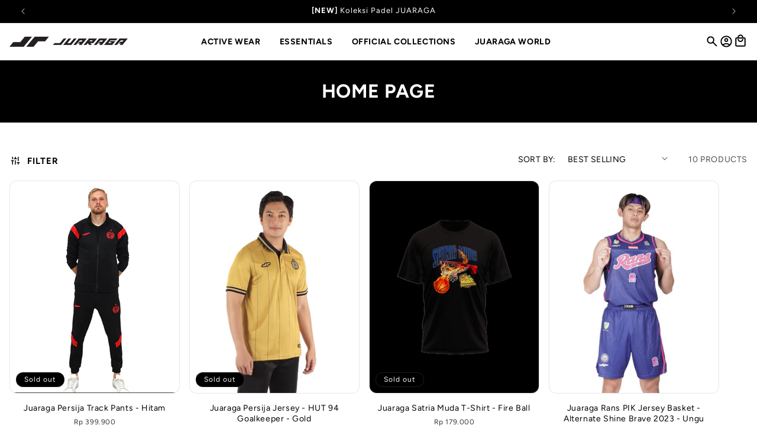

--- FILE ---
content_type: text/html; charset=utf-8
request_url: https://juaraga.id/collections/frontpage
body_size: 55217
content:
<!doctype html>
<html class="no-js" lang="en">
  <head>
    <meta charset="utf-8">
    <meta http-equiv="X-UA-Compatible" content="IE=edge">
    <meta name="viewport" content="width=device-width,initial-scale=1">
    <meta name="theme-color" content="">
    <!-- Google Tag Manager -->
<script>(function(w,d,s,l,i){w[l]=w[l]||[];w[l].push({'gtm.start':
new Date().getTime(),event:'gtm.js'});var f=d.getElementsByTagName(s)[0],
j=d.createElement(s),dl=l!='dataLayer'?'&l='+l:'';j.async=true;j.src=
'https://www.googletagmanager.com/gtm.js?id='+i+dl;f.parentNode.insertBefore(j,f);
})(window,document,'script','dataLayer','GTM-N58BKZZ8');</script>
<!-- End Google Tag Manager -->
    <link rel="canonical" href="https://juaraga.id/collections/frontpage"><link rel="icon" type="image/png" href="//juaraga.id/cdn/shop/files/Logo_JR_Favicon_32px.png?crop=center&height=32&v=1715833427&width=32"><link rel="preconnect" href="https://fonts.shopifycdn.com" crossorigin><title>
      Home page
 &ndash; juaraga.id</title>

    

    

<meta property="og:site_name" content="juaraga.id">
<meta property="og:url" content="https://juaraga.id/collections/frontpage">
<meta property="og:title" content="Home page">
<meta property="og:type" content="website">
<meta property="og:description" content="The Official Webstore of JUARAGA, Official Apparel of Persija Jakarta, Satria Muda Pertamina Jakarta, Dewa United Basketball, and Jakarta Electric PLN. Official Merchandise Licensee of IMI, PB Padel Indonesia, PON 2024, FIFA U-17 World Cup 2023™, MotoGP 2022, Jakarta E-Prix 2022. "><meta property="og:image" content="http://juaraga.id/cdn/shop/files/JR_JUARAGA_Logo_1200x628_d54478fc-dda0-4094-b7bf-be4bd6cea7b4.jpg?v=1679987200">
  <meta property="og:image:secure_url" content="https://juaraga.id/cdn/shop/files/JR_JUARAGA_Logo_1200x628_d54478fc-dda0-4094-b7bf-be4bd6cea7b4.jpg?v=1679987200">
  <meta property="og:image:width" content="1202">
  <meta property="og:image:height" content="630"><meta name="twitter:card" content="summary_large_image">
<meta name="twitter:title" content="Home page">
<meta name="twitter:description" content="The Official Webstore of JUARAGA, Official Apparel of Persija Jakarta, Satria Muda Pertamina Jakarta, Dewa United Basketball, and Jakarta Electric PLN. Official Merchandise Licensee of IMI, PB Padel Indonesia, PON 2024, FIFA U-17 World Cup 2023™, MotoGP 2022, Jakarta E-Prix 2022. ">


    <script src="//juaraga.id/cdn/shop/t/37/assets/constants.js?v=58251544750838685771698044204" defer="defer"></script>
    <script src="//juaraga.id/cdn/shop/t/37/assets/pubsub.js?v=158357773527763999511698044205" defer="defer"></script>
    <script src="//juaraga.id/cdn/shop/t/37/assets/global.js?v=63566637324281920891713857244" defer="defer"></script>
    <script src="//juaraga.id/cdn/shop/t/37/assets/swiper.js?v=115785340122829458061702437108"></script><script>window.performance && window.performance.mark && window.performance.mark('shopify.content_for_header.start');</script><meta name="facebook-domain-verification" content="hjoou2i5ifk66xfrksjbjnr4ti82mn">
<meta name="facebook-domain-verification" content="qf5cbgc86f7tuy9hjxh0dinhwhyz4m">
<meta name="google-site-verification" content="iQ3VQarxxO--w7_TWKfoq66e3Z8g19uhr7JS1AC9qbw">
<meta name="google-site-verification" content="dTveM9syi10AdfCEwd3ngKfq4fw6icmB7OsXNcPnSfA">
<meta name="google-site-verification" content="tV_Xpcb4eIClM1P1ihIAUA9mgumegcRS__Oqq4gVMFk">
<meta id="shopify-digital-wallet" name="shopify-digital-wallet" content="/59542700185/digital_wallets/dialog">
<link rel="alternate" type="application/atom+xml" title="Feed" href="/collections/frontpage.atom" />
<link rel="alternate" type="application/json+oembed" href="https://juaraga.id/collections/frontpage.oembed">
<script async="async" src="/checkouts/internal/preloads.js?locale=en-ID"></script>
<script id="shopify-features" type="application/json">{"accessToken":"248970970ba31d107d4824e0465012c3","betas":["rich-media-storefront-analytics"],"domain":"juaraga.id","predictiveSearch":true,"shopId":59542700185,"locale":"en"}</script>
<script>var Shopify = Shopify || {};
Shopify.shop = "juara-store.myshopify.com";
Shopify.locale = "en";
Shopify.currency = {"active":"IDR","rate":"1.0"};
Shopify.country = "ID";
Shopify.theme = {"name":"juaraga-revamp\/master","id":132950982809,"schema_name":"Dawn","schema_version":"11.0.0","theme_store_id":null,"role":"main"};
Shopify.theme.handle = "null";
Shopify.theme.style = {"id":null,"handle":null};
Shopify.cdnHost = "juaraga.id/cdn";
Shopify.routes = Shopify.routes || {};
Shopify.routes.root = "/";</script>
<script type="module">!function(o){(o.Shopify=o.Shopify||{}).modules=!0}(window);</script>
<script>!function(o){function n(){var o=[];function n(){o.push(Array.prototype.slice.apply(arguments))}return n.q=o,n}var t=o.Shopify=o.Shopify||{};t.loadFeatures=n(),t.autoloadFeatures=n()}(window);</script>
<script id="shop-js-analytics" type="application/json">{"pageType":"collection"}</script>
<script defer="defer" async type="module" src="//juaraga.id/cdn/shopifycloud/shop-js/modules/v2/client.init-shop-cart-sync_C5BV16lS.en.esm.js"></script>
<script defer="defer" async type="module" src="//juaraga.id/cdn/shopifycloud/shop-js/modules/v2/chunk.common_CygWptCX.esm.js"></script>
<script type="module">
  await import("//juaraga.id/cdn/shopifycloud/shop-js/modules/v2/client.init-shop-cart-sync_C5BV16lS.en.esm.js");
await import("//juaraga.id/cdn/shopifycloud/shop-js/modules/v2/chunk.common_CygWptCX.esm.js");

  window.Shopify.SignInWithShop?.initShopCartSync?.({"fedCMEnabled":true,"windoidEnabled":true});

</script>
<script>(function() {
  var isLoaded = false;
  function asyncLoad() {
    if (isLoaded) return;
    isLoaded = true;
    var urls = ["https:\/\/whatschat.shopiapps.in\/script\/sp-whatsapp-app-tabs.js?version=1.0\u0026shop=juara-store.myshopify.com","https:\/\/app-api.vidjet.io\/c81555ff-d4b8-4bd8-81ac-9ae455370a2d\/shopify\/scripttag?v=1649671427770\u0026shop=juara-store.myshopify.com","\/\/cdn.shopify.com\/proxy\/a0dae9b2c124048414ea4d3ac3575447ec9b166d92af876eb33c79742fca8028\/shopify-script-tags.s3.eu-west-1.amazonaws.com\/smartseo\/instantpage.js?shop=juara-store.myshopify.com\u0026sp-cache-control=cHVibGljLCBtYXgtYWdlPTkwMA"];
    for (var i = 0; i < urls.length; i++) {
      var s = document.createElement('script');
      s.type = 'text/javascript';
      s.async = true;
      s.src = urls[i];
      var x = document.getElementsByTagName('script')[0];
      x.parentNode.insertBefore(s, x);
    }
  };
  if(window.attachEvent) {
    window.attachEvent('onload', asyncLoad);
  } else {
    window.addEventListener('load', asyncLoad, false);
  }
})();</script>
<script id="__st">var __st={"a":59542700185,"offset":25200,"reqid":"61bdc636-aa7d-4d7f-ac0a-279c300a379f-1768741113","pageurl":"juaraga.id\/collections\/frontpage","u":"249689673441","p":"collection","rtyp":"collection","rid":284918218905};</script>
<script>window.ShopifyPaypalV4VisibilityTracking = true;</script>
<script id="captcha-bootstrap">!function(){'use strict';const t='contact',e='account',n='new_comment',o=[[t,t],['blogs',n],['comments',n],[t,'customer']],c=[[e,'customer_login'],[e,'guest_login'],[e,'recover_customer_password'],[e,'create_customer']],r=t=>t.map((([t,e])=>`form[action*='/${t}']:not([data-nocaptcha='true']) input[name='form_type'][value='${e}']`)).join(','),a=t=>()=>t?[...document.querySelectorAll(t)].map((t=>t.form)):[];function s(){const t=[...o],e=r(t);return a(e)}const i='password',u='form_key',d=['recaptcha-v3-token','g-recaptcha-response','h-captcha-response',i],f=()=>{try{return window.sessionStorage}catch{return}},m='__shopify_v',_=t=>t.elements[u];function p(t,e,n=!1){try{const o=window.sessionStorage,c=JSON.parse(o.getItem(e)),{data:r}=function(t){const{data:e,action:n}=t;return t[m]||n?{data:e,action:n}:{data:t,action:n}}(c);for(const[e,n]of Object.entries(r))t.elements[e]&&(t.elements[e].value=n);n&&o.removeItem(e)}catch(o){console.error('form repopulation failed',{error:o})}}const l='form_type',E='cptcha';function T(t){t.dataset[E]=!0}const w=window,h=w.document,L='Shopify',v='ce_forms',y='captcha';let A=!1;((t,e)=>{const n=(g='f06e6c50-85a8-45c8-87d0-21a2b65856fe',I='https://cdn.shopify.com/shopifycloud/storefront-forms-hcaptcha/ce_storefront_forms_captcha_hcaptcha.v1.5.2.iife.js',D={infoText:'Protected by hCaptcha',privacyText:'Privacy',termsText:'Terms'},(t,e,n)=>{const o=w[L][v],c=o.bindForm;if(c)return c(t,g,e,D).then(n);var r;o.q.push([[t,g,e,D],n]),r=I,A||(h.body.append(Object.assign(h.createElement('script'),{id:'captcha-provider',async:!0,src:r})),A=!0)});var g,I,D;w[L]=w[L]||{},w[L][v]=w[L][v]||{},w[L][v].q=[],w[L][y]=w[L][y]||{},w[L][y].protect=function(t,e){n(t,void 0,e),T(t)},Object.freeze(w[L][y]),function(t,e,n,w,h,L){const[v,y,A,g]=function(t,e,n){const i=e?o:[],u=t?c:[],d=[...i,...u],f=r(d),m=r(i),_=r(d.filter((([t,e])=>n.includes(e))));return[a(f),a(m),a(_),s()]}(w,h,L),I=t=>{const e=t.target;return e instanceof HTMLFormElement?e:e&&e.form},D=t=>v().includes(t);t.addEventListener('submit',(t=>{const e=I(t);if(!e)return;const n=D(e)&&!e.dataset.hcaptchaBound&&!e.dataset.recaptchaBound,o=_(e),c=g().includes(e)&&(!o||!o.value);(n||c)&&t.preventDefault(),c&&!n&&(function(t){try{if(!f())return;!function(t){const e=f();if(!e)return;const n=_(t);if(!n)return;const o=n.value;o&&e.removeItem(o)}(t);const e=Array.from(Array(32),(()=>Math.random().toString(36)[2])).join('');!function(t,e){_(t)||t.append(Object.assign(document.createElement('input'),{type:'hidden',name:u})),t.elements[u].value=e}(t,e),function(t,e){const n=f();if(!n)return;const o=[...t.querySelectorAll(`input[type='${i}']`)].map((({name:t})=>t)),c=[...d,...o],r={};for(const[a,s]of new FormData(t).entries())c.includes(a)||(r[a]=s);n.setItem(e,JSON.stringify({[m]:1,action:t.action,data:r}))}(t,e)}catch(e){console.error('failed to persist form',e)}}(e),e.submit())}));const S=(t,e)=>{t&&!t.dataset[E]&&(n(t,e.some((e=>e===t))),T(t))};for(const o of['focusin','change'])t.addEventListener(o,(t=>{const e=I(t);D(e)&&S(e,y())}));const B=e.get('form_key'),M=e.get(l),P=B&&M;t.addEventListener('DOMContentLoaded',(()=>{const t=y();if(P)for(const e of t)e.elements[l].value===M&&p(e,B);[...new Set([...A(),...v().filter((t=>'true'===t.dataset.shopifyCaptcha))])].forEach((e=>S(e,t)))}))}(h,new URLSearchParams(w.location.search),n,t,e,['guest_login'])})(!0,!0)}();</script>
<script integrity="sha256-4kQ18oKyAcykRKYeNunJcIwy7WH5gtpwJnB7kiuLZ1E=" data-source-attribution="shopify.loadfeatures" defer="defer" src="//juaraga.id/cdn/shopifycloud/storefront/assets/storefront/load_feature-a0a9edcb.js" crossorigin="anonymous"></script>
<script data-source-attribution="shopify.dynamic_checkout.dynamic.init">var Shopify=Shopify||{};Shopify.PaymentButton=Shopify.PaymentButton||{isStorefrontPortableWallets:!0,init:function(){window.Shopify.PaymentButton.init=function(){};var t=document.createElement("script");t.src="https://juaraga.id/cdn/shopifycloud/portable-wallets/latest/portable-wallets.en.js",t.type="module",document.head.appendChild(t)}};
</script>
<script data-source-attribution="shopify.dynamic_checkout.buyer_consent">
  function portableWalletsHideBuyerConsent(e){var t=document.getElementById("shopify-buyer-consent"),n=document.getElementById("shopify-subscription-policy-button");t&&n&&(t.classList.add("hidden"),t.setAttribute("aria-hidden","true"),n.removeEventListener("click",e))}function portableWalletsShowBuyerConsent(e){var t=document.getElementById("shopify-buyer-consent"),n=document.getElementById("shopify-subscription-policy-button");t&&n&&(t.classList.remove("hidden"),t.removeAttribute("aria-hidden"),n.addEventListener("click",e))}window.Shopify?.PaymentButton&&(window.Shopify.PaymentButton.hideBuyerConsent=portableWalletsHideBuyerConsent,window.Shopify.PaymentButton.showBuyerConsent=portableWalletsShowBuyerConsent);
</script>
<script data-source-attribution="shopify.dynamic_checkout.cart.bootstrap">document.addEventListener("DOMContentLoaded",(function(){function t(){return document.querySelector("shopify-accelerated-checkout-cart, shopify-accelerated-checkout")}if(t())Shopify.PaymentButton.init();else{new MutationObserver((function(e,n){t()&&(Shopify.PaymentButton.init(),n.disconnect())})).observe(document.body,{childList:!0,subtree:!0})}}));
</script>
<script id="sections-script" data-sections="header" defer="defer" src="//juaraga.id/cdn/shop/t/37/compiled_assets/scripts.js?v=9578"></script>
<script>window.performance && window.performance.mark && window.performance.mark('shopify.content_for_header.end');</script>


    <style data-shopify>
      @font-face {
  font-family: Figtree;
  font-weight: 400;
  font-style: normal;
  font-display: swap;
  src: url("//juaraga.id/cdn/fonts/figtree/figtree_n4.3c0838aba1701047e60be6a99a1b0a40ce9b8419.woff2") format("woff2"),
       url("//juaraga.id/cdn/fonts/figtree/figtree_n4.c0575d1db21fc3821f17fd6617d3dee552312137.woff") format("woff");
}

      @font-face {
  font-family: Figtree;
  font-weight: 700;
  font-style: normal;
  font-display: swap;
  src: url("//juaraga.id/cdn/fonts/figtree/figtree_n7.2fd9bfe01586148e644724096c9d75e8c7a90e55.woff2") format("woff2"),
       url("//juaraga.id/cdn/fonts/figtree/figtree_n7.ea05de92d862f9594794ab281c4c3a67501ef5fc.woff") format("woff");
}

      @font-face {
  font-family: Figtree;
  font-weight: 400;
  font-style: italic;
  font-display: swap;
  src: url("//juaraga.id/cdn/fonts/figtree/figtree_i4.89f7a4275c064845c304a4cf8a4a586060656db2.woff2") format("woff2"),
       url("//juaraga.id/cdn/fonts/figtree/figtree_i4.6f955aaaafc55a22ffc1f32ecf3756859a5ad3e2.woff") format("woff");
}

      @font-face {
  font-family: Figtree;
  font-weight: 700;
  font-style: italic;
  font-display: swap;
  src: url("//juaraga.id/cdn/fonts/figtree/figtree_i7.06add7096a6f2ab742e09ec7e498115904eda1fe.woff2") format("woff2"),
       url("//juaraga.id/cdn/fonts/figtree/figtree_i7.ee584b5fcaccdbb5518c0228158941f8df81b101.woff") format("woff");
}

      @font-face {
  font-family: Figtree;
  font-weight: 700;
  font-style: normal;
  font-display: swap;
  src: url("//juaraga.id/cdn/fonts/figtree/figtree_n7.2fd9bfe01586148e644724096c9d75e8c7a90e55.woff2") format("woff2"),
       url("//juaraga.id/cdn/fonts/figtree/figtree_n7.ea05de92d862f9594794ab281c4c3a67501ef5fc.woff") format("woff");
}


      
        :root,
        .color-background-1 {
          --color-background: 255,255,255;
        
          --gradient-background: #ffffff;
        
        --color-foreground: 0,0,0;
        --color-shadow: 243,244,246;
        --color-button: 18,18,18;
        --color-button-text: 255,255,255;
        --color-secondary-button: 255,255,255;
        --color-secondary-button-text: 18,18,18;
        --color-link: 18,18,18;
        --color-badge-foreground: 0,0,0;
        --color-badge-background: 255,255,255;
        --color-badge-border: 0,0,0;
        --payment-terms-background-color: rgb(255 255 255);
      }
      
        
        .color-background-2 {
          --color-background: 243,243,243;
        
          --gradient-background: #f3f3f3;
        
        --color-foreground: 55,65,81;
        --color-shadow: 55,65,81;
        --color-button: 55,65,81;
        --color-button-text: 243,243,243;
        --color-secondary-button: 243,243,243;
        --color-secondary-button-text: 55,65,81;
        --color-link: 55,65,81;
        --color-badge-foreground: 55,65,81;
        --color-badge-background: 243,243,243;
        --color-badge-border: 55,65,81;
        --payment-terms-background-color: rgb(243 243 243);
      }
      
        
        .color-inverse {
          --color-background: 0,0,0;
        
          --gradient-background: #000000;
        
        --color-foreground: 255,255,255;
        --color-shadow: 18,18,18;
        --color-button: 255,255,255;
        --color-button-text: 0,0,0;
        --color-secondary-button: 0,0,0;
        --color-secondary-button-text: 255,255,255;
        --color-link: 255,255,255;
        --color-badge-foreground: 255,255,255;
        --color-badge-background: 0,0,0;
        --color-badge-border: 255,255,255;
        --payment-terms-background-color: rgb(0 0 0);
      }
      
        
        .color-accent-1 {
          --color-background: 31,41,55;
        
          --gradient-background: #1f2937;
        
        --color-foreground: 255,255,255;
        --color-shadow: 18,18,18;
        --color-button: 31,41,55;
        --color-button-text: 209,213,219;
        --color-secondary-button: 31,41,55;
        --color-secondary-button-text: 255,255,255;
        --color-link: 255,255,255;
        --color-badge-foreground: 255,255,255;
        --color-badge-background: 31,41,55;
        --color-badge-border: 255,255,255;
        --payment-terms-background-color: rgb(31 41 55);
      }
      
        
        .color-accent-2 {
          --color-background: 51,79,180;
        
          --gradient-background: #334fb4;
        
        --color-foreground: 255,255,255;
        --color-shadow: 18,18,18;
        --color-button: 255,255,255;
        --color-button-text: 51,79,180;
        --color-secondary-button: 51,79,180;
        --color-secondary-button-text: 255,255,255;
        --color-link: 255,255,255;
        --color-badge-foreground: 255,255,255;
        --color-badge-background: 51,79,180;
        --color-badge-border: 255,255,255;
        --payment-terms-background-color: rgb(51 79 180);
      }
      
        
        .color-scheme-a807a1af-f118-4511-8991-766e1ef768fc {
          --color-background: 243,244,246;
        
          --gradient-background: #f3f4f6;
        
        --color-foreground: 55,65,81;
        --color-shadow: 243,244,246;
        --color-button: 18,18,18;
        --color-button-text: 255,255,255;
        --color-secondary-button: 243,244,246;
        --color-secondary-button-text: 18,18,18;
        --color-link: 18,18,18;
        --color-badge-foreground: 55,65,81;
        --color-badge-background: 243,244,246;
        --color-badge-border: 55,65,81;
        --payment-terms-background-color: rgb(243 244 246);
      }
      

      body, .color-background-1, .color-background-2, .color-inverse, .color-accent-1, .color-accent-2, .color-scheme-a807a1af-f118-4511-8991-766e1ef768fc {
        color: rgba(var(--color-foreground), 0.75);
        background-color: rgb(var(--color-background));
      }

      :root {
        --font-body-family: Figtree, sans-serif;
        --font-body-style: normal;
        --font-body-weight: 400;
        --font-body-weight-bold: 700;

        --font-heading-family: Figtree, sans-serif;
        --font-heading-style: normal;
        --font-heading-weight: 700;

        --font-body-scale: 1.0;
        --font-heading-scale: 1.0;

        --media-padding: px;
        --media-border-opacity: 0.05;
        --media-border-width: 1px;
        --media-radius: 0px;
        --media-shadow-opacity: 0.0;
        --media-shadow-horizontal-offset: 0px;
        --media-shadow-vertical-offset: 4px;
        --media-shadow-blur-radius: 5px;
        --media-shadow-visible: 0;

        --page-width: 140rem;
        --page-width-margin: 0rem;

        --product-card-image-padding: 0.0rem;
        --card-image-border-color: #E5E7EB;
        --product-card-corner-radius: 1.2rem;
        --product-card-text-alignment: center;
        --product-card-border-width: 0.0rem;
        --product-card-border-opacity: 0.1;
        --product-card-shadow-opacity: 0.0;
        --product-card-shadow-visible: 0;
        --product-card-shadow-horizontal-offset: 0.0rem;
        --product-card-shadow-vertical-offset: 0.4rem;
        --product-card-shadow-blur-radius: 0.5rem;

        --collection-card-image-padding: 0.0rem;
        --collection-card-corner-radius: 0.0rem;
        --collection-card-text-alignment: left;
        --collection-card-border-width: 0.0rem;
        --collection-card-border-opacity: 0.1;
        --collection-card-shadow-opacity: 0.0;
        --collection-card-shadow-visible: 0;
        --collection-card-shadow-horizontal-offset: 0.0rem;
        --collection-card-shadow-vertical-offset: 0.4rem;
        --collection-card-shadow-blur-radius: 0.5rem;

        --blog-card-image-padding: 0.0rem;
        --blog-card-corner-radius: 0.0rem;
        --blog-card-text-alignment: left;
        --blog-card-border-width: 0.0rem;
        --blog-card-border-opacity: 0.1;
        --blog-card-shadow-opacity: 0.0;
        --blog-card-shadow-visible: 0;
        --blog-card-shadow-horizontal-offset: 0.0rem;
        --blog-card-shadow-vertical-offset: 0.4rem;
        --blog-card-shadow-blur-radius: 0.5rem;

        --badge-corner-radius: 4.0rem;

        --popup-border-width: 1px;
        --popup-border-opacity: 0.1;
        --popup-corner-radius: 0px;
        --popup-shadow-opacity: 0.05;
        --popup-shadow-horizontal-offset: 0px;
        --popup-shadow-vertical-offset: 4px;
        --popup-shadow-blur-radius: 5px;

        --drawer-border-width: 1px;
        --drawer-border-opacity: 0.1;
        --drawer-shadow-opacity: 0.0;
        --drawer-shadow-horizontal-offset: 0px;
        --drawer-shadow-vertical-offset: 4px;
        --drawer-shadow-blur-radius: 5px;

        --spacing-sections-desktop: 0px;
        --spacing-sections-mobile: 0px;

        --grid-desktop-vertical-spacing: 8px;
        --grid-desktop-horizontal-spacing: 16px;
        --grid-mobile-vertical-spacing: 4px;
        --grid-mobile-horizontal-spacing: 8px;

        --text-boxes-border-opacity: 0.1;
        --text-boxes-border-width: 0px;
        --text-boxes-radius: 0px;
        --text-boxes-shadow-opacity: 0.0;
        --text-boxes-shadow-visible: 0;
        --text-boxes-shadow-horizontal-offset: 0px;
        --text-boxes-shadow-vertical-offset: 4px;
        --text-boxes-shadow-blur-radius: 5px;

        --buttons-radius: 12px;
        --buttons-radius-outset: 13px;
        --buttons-border-width: 1px;
        --buttons-border-opacity: 1.0;
        --buttons-shadow-opacity: 0.0;
        --buttons-shadow-visible: 0;
        --buttons-shadow-horizontal-offset: 0px;
        --buttons-shadow-vertical-offset: 4px;
        --buttons-shadow-blur-radius: 5px;
        --buttons-border-offset: 0.3px;

        --inputs-radius: 12px;
        --inputs-border-width: 1px;
        --inputs-border-opacity: 0.55;
        --inputs-shadow-opacity: 0.0;
        --inputs-shadow-horizontal-offset: 0px;
        --inputs-margin-offset: 0px;
        --inputs-shadow-vertical-offset: 4px;
        --inputs-shadow-blur-radius: 5px;
        --inputs-radius-outset: 13px;

        --variant-pills-radius: 40px;
        --variant-pills-border-width: 1px;
        --variant-pills-border-opacity: 0.55;
        --variant-pills-shadow-opacity: 0.0;
        --variant-pills-shadow-horizontal-offset: 0px;
        --variant-pills-shadow-vertical-offset: 4px;
        --variant-pills-shadow-blur-radius: 5px;
      }

      *,
      *::before,
      *::after {
        box-sizing: inherit;
      }

      html {
        box-sizing: border-box;
        font-size: calc(var(--font-body-scale) * 62.5%);
        height: 100%;
      }

      body {
        display: grid;
        grid-template-rows: auto auto 1fr auto;
        grid-template-columns: 100%;
        min-height: 100%;
        margin: 0;
        font-size: 1.5rem;
        letter-spacing: 0.06rem;
        line-height: calc(1 + 0.8 / var(--font-body-scale));
        font-family: var(--font-body-family);
        font-style: var(--font-body-style);
        font-weight: var(--font-body-weight);
      }

      .switchTabs .clicked {
        border-bottom-width: 2px;
        font-weight: 600;
        font-size: 16px;
        color: #000!important
      }

      .switchTabsn .clicked > span {
        color: #000!important;
        border-bottom: 2px solid #000
      }

      .switchTabsnv .clicked > span {
        color: #000!important;
        background: #fff;
        border-bottom: 2px solid #000
      }

      .tab {
        align-content: start;
        justify-content: start;
        text-align: center
      }

      .swiper-button-disabled {
        opacity: 0
      }

      .swiper-featured-blog .swiper-button-disabled {
        opacity: 0!important
      }

      .opened {
        display: flex!important
      }

      .chat-btn-radius.chat-btn-on-img {
        margin-right: 40px !important;
      }

      @media screen and (min-width: 750px) {
        body {
          font-size: 1.6rem;
        }
      }
    </style>

    <link href="//juaraga.id/cdn/shop/t/37/assets/base.css?v=114389196558687136201714376279" rel="stylesheet" type="text/css" media="all" />
    <link href="//juaraga.id/cdn/shop/t/37/assets/output.css?v=149558985214289826581723616914" rel="stylesheet" type="text/css" media="all" />
    <link href="//juaraga.id/cdn/shop/t/37/assets/swiper.css?v=27731225555189160961703127739" rel="stylesheet" type="text/css" media="all" />
    <link href="//juaraga.id/cdn/shop/t/37/assets/expatify.css?v=79645356237242028791711522664" rel="stylesheet" type="text/css" media="all" />
<link rel="preload" as="font" href="//juaraga.id/cdn/fonts/figtree/figtree_n4.3c0838aba1701047e60be6a99a1b0a40ce9b8419.woff2" type="font/woff2" crossorigin><link rel="preload" as="font" href="//juaraga.id/cdn/fonts/figtree/figtree_n7.2fd9bfe01586148e644724096c9d75e8c7a90e55.woff2" type="font/woff2" crossorigin><link href="//juaraga.id/cdn/shop/t/37/assets/component-localization-form.css?v=143319823105703127341698044203" rel="stylesheet" type="text/css" media="all" />
      <script src="//juaraga.id/cdn/shop/t/37/assets/localization-form.js?v=161644695336821385561698044209" defer="defer"></script><script src="//juaraga.id/cdn/shop/t/37/assets/jquery.js?v=147293088974801289311711522665"></script><link
        rel="stylesheet"
        href="//juaraga.id/cdn/shop/t/37/assets/component-predictive-search.css?v=118923337488134913561698044210"
        media="print"
        onload="this.media='all'"
      ><script>
      document.documentElement.className = document.documentElement.className.replace('no-js', 'js');
      if (Shopify.designMode) {
        document.documentElement.classList.add('shopify-design-mode');
      }
    </script>
  <!-- BEGIN app block: shopify://apps/selly-promotion-pricing/blocks/app-embed-block/351afe80-738d-4417-9b66-e345ff249052 --><script>window.nfecShopVersion = '1765318754';window.nfecJsVersion = '449674';window.nfecCVersion = 73684</script> <!-- For special customization -->
<script id="tdf_pxrscript" class="tdf_script5" data-c="/fe\/loader_2.js">
Shopify = window.Shopify || {};
Shopify.shop = Shopify.shop || 'juara-store.myshopify.com';
Shopify.SMCPP = {};Shopify.SMCPP = {"id":1072234649,"t":"pd","c":1};Shopify.SMCPP.cfm = 'f1';Shopify.SMCPP.cer = '16669.000000';
</script>
<script src="https://d5zu2f4xvqanl.cloudfront.net/42/fe/loader_2.js?shop=juara-store.myshopify.com" async data-cookieconsent="ignore"></script>
<script>
!function(t){var e=function(e){var n,a;(n=t.createElement("script")).type="text/javascript",n.async=!0,n.src=e,(a=t.getElementsByTagName("script")[0]).parentNode.insertBefore(n,a)};setTimeout(function(){window.tdfInited||(window.altcdn=1,e("https://cdn.shopify.com/s/files/1/0013/1642/1703/t/1/assets/loader_2.js?shop=juara-store.myshopify.com&v=45"))},2689)}(document);
</script>
<!-- END app block --><!-- BEGIN app block: shopify://apps/minmaxify-order-limits/blocks/app-embed-block/3acfba32-89f3-4377-ae20-cbb9abc48475 --><script type="text/javascript" src="https://limits.minmaxify.com/juara-store.myshopify.com?v=139c&r=20260116025908"></script>

<!-- END app block --><link href="https://monorail-edge.shopifysvc.com" rel="dns-prefetch">
<script>(function(){if ("sendBeacon" in navigator && "performance" in window) {try {var session_token_from_headers = performance.getEntriesByType('navigation')[0].serverTiming.find(x => x.name == '_s').description;} catch {var session_token_from_headers = undefined;}var session_cookie_matches = document.cookie.match(/_shopify_s=([^;]*)/);var session_token_from_cookie = session_cookie_matches && session_cookie_matches.length === 2 ? session_cookie_matches[1] : "";var session_token = session_token_from_headers || session_token_from_cookie || "";function handle_abandonment_event(e) {var entries = performance.getEntries().filter(function(entry) {return /monorail-edge.shopifysvc.com/.test(entry.name);});if (!window.abandonment_tracked && entries.length === 0) {window.abandonment_tracked = true;var currentMs = Date.now();var navigation_start = performance.timing.navigationStart;var payload = {shop_id: 59542700185,url: window.location.href,navigation_start,duration: currentMs - navigation_start,session_token,page_type: "collection"};window.navigator.sendBeacon("https://monorail-edge.shopifysvc.com/v1/produce", JSON.stringify({schema_id: "online_store_buyer_site_abandonment/1.1",payload: payload,metadata: {event_created_at_ms: currentMs,event_sent_at_ms: currentMs}}));}}window.addEventListener('pagehide', handle_abandonment_event);}}());</script>
<script id="web-pixels-manager-setup">(function e(e,d,r,n,o){if(void 0===o&&(o={}),!Boolean(null===(a=null===(i=window.Shopify)||void 0===i?void 0:i.analytics)||void 0===a?void 0:a.replayQueue)){var i,a;window.Shopify=window.Shopify||{};var t=window.Shopify;t.analytics=t.analytics||{};var s=t.analytics;s.replayQueue=[],s.publish=function(e,d,r){return s.replayQueue.push([e,d,r]),!0};try{self.performance.mark("wpm:start")}catch(e){}var l=function(){var e={modern:/Edge?\/(1{2}[4-9]|1[2-9]\d|[2-9]\d{2}|\d{4,})\.\d+(\.\d+|)|Firefox\/(1{2}[4-9]|1[2-9]\d|[2-9]\d{2}|\d{4,})\.\d+(\.\d+|)|Chrom(ium|e)\/(9{2}|\d{3,})\.\d+(\.\d+|)|(Maci|X1{2}).+ Version\/(15\.\d+|(1[6-9]|[2-9]\d|\d{3,})\.\d+)([,.]\d+|)( \(\w+\)|)( Mobile\/\w+|) Safari\/|Chrome.+OPR\/(9{2}|\d{3,})\.\d+\.\d+|(CPU[ +]OS|iPhone[ +]OS|CPU[ +]iPhone|CPU IPhone OS|CPU iPad OS)[ +]+(15[._]\d+|(1[6-9]|[2-9]\d|\d{3,})[._]\d+)([._]\d+|)|Android:?[ /-](13[3-9]|1[4-9]\d|[2-9]\d{2}|\d{4,})(\.\d+|)(\.\d+|)|Android.+Firefox\/(13[5-9]|1[4-9]\d|[2-9]\d{2}|\d{4,})\.\d+(\.\d+|)|Android.+Chrom(ium|e)\/(13[3-9]|1[4-9]\d|[2-9]\d{2}|\d{4,})\.\d+(\.\d+|)|SamsungBrowser\/([2-9]\d|\d{3,})\.\d+/,legacy:/Edge?\/(1[6-9]|[2-9]\d|\d{3,})\.\d+(\.\d+|)|Firefox\/(5[4-9]|[6-9]\d|\d{3,})\.\d+(\.\d+|)|Chrom(ium|e)\/(5[1-9]|[6-9]\d|\d{3,})\.\d+(\.\d+|)([\d.]+$|.*Safari\/(?![\d.]+ Edge\/[\d.]+$))|(Maci|X1{2}).+ Version\/(10\.\d+|(1[1-9]|[2-9]\d|\d{3,})\.\d+)([,.]\d+|)( \(\w+\)|)( Mobile\/\w+|) Safari\/|Chrome.+OPR\/(3[89]|[4-9]\d|\d{3,})\.\d+\.\d+|(CPU[ +]OS|iPhone[ +]OS|CPU[ +]iPhone|CPU IPhone OS|CPU iPad OS)[ +]+(10[._]\d+|(1[1-9]|[2-9]\d|\d{3,})[._]\d+)([._]\d+|)|Android:?[ /-](13[3-9]|1[4-9]\d|[2-9]\d{2}|\d{4,})(\.\d+|)(\.\d+|)|Mobile Safari.+OPR\/([89]\d|\d{3,})\.\d+\.\d+|Android.+Firefox\/(13[5-9]|1[4-9]\d|[2-9]\d{2}|\d{4,})\.\d+(\.\d+|)|Android.+Chrom(ium|e)\/(13[3-9]|1[4-9]\d|[2-9]\d{2}|\d{4,})\.\d+(\.\d+|)|Android.+(UC? ?Browser|UCWEB|U3)[ /]?(15\.([5-9]|\d{2,})|(1[6-9]|[2-9]\d|\d{3,})\.\d+)\.\d+|SamsungBrowser\/(5\.\d+|([6-9]|\d{2,})\.\d+)|Android.+MQ{2}Browser\/(14(\.(9|\d{2,})|)|(1[5-9]|[2-9]\d|\d{3,})(\.\d+|))(\.\d+|)|K[Aa][Ii]OS\/(3\.\d+|([4-9]|\d{2,})\.\d+)(\.\d+|)/},d=e.modern,r=e.legacy,n=navigator.userAgent;return n.match(d)?"modern":n.match(r)?"legacy":"unknown"}(),u="modern"===l?"modern":"legacy",c=(null!=n?n:{modern:"",legacy:""})[u],f=function(e){return[e.baseUrl,"/wpm","/b",e.hashVersion,"modern"===e.buildTarget?"m":"l",".js"].join("")}({baseUrl:d,hashVersion:r,buildTarget:u}),m=function(e){var d=e.version,r=e.bundleTarget,n=e.surface,o=e.pageUrl,i=e.monorailEndpoint;return{emit:function(e){var a=e.status,t=e.errorMsg,s=(new Date).getTime(),l=JSON.stringify({metadata:{event_sent_at_ms:s},events:[{schema_id:"web_pixels_manager_load/3.1",payload:{version:d,bundle_target:r,page_url:o,status:a,surface:n,error_msg:t},metadata:{event_created_at_ms:s}}]});if(!i)return console&&console.warn&&console.warn("[Web Pixels Manager] No Monorail endpoint provided, skipping logging."),!1;try{return self.navigator.sendBeacon.bind(self.navigator)(i,l)}catch(e){}var u=new XMLHttpRequest;try{return u.open("POST",i,!0),u.setRequestHeader("Content-Type","text/plain"),u.send(l),!0}catch(e){return console&&console.warn&&console.warn("[Web Pixels Manager] Got an unhandled error while logging to Monorail."),!1}}}}({version:r,bundleTarget:l,surface:e.surface,pageUrl:self.location.href,monorailEndpoint:e.monorailEndpoint});try{o.browserTarget=l,function(e){var d=e.src,r=e.async,n=void 0===r||r,o=e.onload,i=e.onerror,a=e.sri,t=e.scriptDataAttributes,s=void 0===t?{}:t,l=document.createElement("script"),u=document.querySelector("head"),c=document.querySelector("body");if(l.async=n,l.src=d,a&&(l.integrity=a,l.crossOrigin="anonymous"),s)for(var f in s)if(Object.prototype.hasOwnProperty.call(s,f))try{l.dataset[f]=s[f]}catch(e){}if(o&&l.addEventListener("load",o),i&&l.addEventListener("error",i),u)u.appendChild(l);else{if(!c)throw new Error("Did not find a head or body element to append the script");c.appendChild(l)}}({src:f,async:!0,onload:function(){if(!function(){var e,d;return Boolean(null===(d=null===(e=window.Shopify)||void 0===e?void 0:e.analytics)||void 0===d?void 0:d.initialized)}()){var d=window.webPixelsManager.init(e)||void 0;if(d){var r=window.Shopify.analytics;r.replayQueue.forEach((function(e){var r=e[0],n=e[1],o=e[2];d.publishCustomEvent(r,n,o)})),r.replayQueue=[],r.publish=d.publishCustomEvent,r.visitor=d.visitor,r.initialized=!0}}},onerror:function(){return m.emit({status:"failed",errorMsg:"".concat(f," has failed to load")})},sri:function(e){var d=/^sha384-[A-Za-z0-9+/=]+$/;return"string"==typeof e&&d.test(e)}(c)?c:"",scriptDataAttributes:o}),m.emit({status:"loading"})}catch(e){m.emit({status:"failed",errorMsg:(null==e?void 0:e.message)||"Unknown error"})}}})({shopId: 59542700185,storefrontBaseUrl: "https://juaraga.id",extensionsBaseUrl: "https://extensions.shopifycdn.com/cdn/shopifycloud/web-pixels-manager",monorailEndpoint: "https://monorail-edge.shopifysvc.com/unstable/produce_batch",surface: "storefront-renderer",enabledBetaFlags: ["2dca8a86"],webPixelsConfigList: [{"id":"531955865","configuration":"{\"config\":\"{\\\"pixel_id\\\":\\\"G-L5X3E65PJ4\\\",\\\"target_country\\\":\\\"ID\\\",\\\"gtag_events\\\":[{\\\"type\\\":\\\"purchase\\\",\\\"action_label\\\":\\\"G-L5X3E65PJ4\\\"},{\\\"type\\\":\\\"page_view\\\",\\\"action_label\\\":\\\"G-L5X3E65PJ4\\\"},{\\\"type\\\":\\\"view_item\\\",\\\"action_label\\\":\\\"G-L5X3E65PJ4\\\"},{\\\"type\\\":\\\"search\\\",\\\"action_label\\\":\\\"G-L5X3E65PJ4\\\"},{\\\"type\\\":\\\"add_to_cart\\\",\\\"action_label\\\":\\\"G-L5X3E65PJ4\\\"},{\\\"type\\\":\\\"begin_checkout\\\",\\\"action_label\\\":\\\"G-L5X3E65PJ4\\\"},{\\\"type\\\":\\\"add_payment_info\\\",\\\"action_label\\\":\\\"G-L5X3E65PJ4\\\"}],\\\"enable_monitoring_mode\\\":false}\"}","eventPayloadVersion":"v1","runtimeContext":"OPEN","scriptVersion":"b2a88bafab3e21179ed38636efcd8a93","type":"APP","apiClientId":1780363,"privacyPurposes":[],"dataSharingAdjustments":{"protectedCustomerApprovalScopes":["read_customer_address","read_customer_email","read_customer_name","read_customer_personal_data","read_customer_phone"]}},{"id":"232947865","configuration":"{\"pixel_id\":\"1027081747763045\",\"pixel_type\":\"facebook_pixel\",\"metaapp_system_user_token\":\"-\"}","eventPayloadVersion":"v1","runtimeContext":"OPEN","scriptVersion":"ca16bc87fe92b6042fbaa3acc2fbdaa6","type":"APP","apiClientId":2329312,"privacyPurposes":["ANALYTICS","MARKETING","SALE_OF_DATA"],"dataSharingAdjustments":{"protectedCustomerApprovalScopes":["read_customer_address","read_customer_email","read_customer_name","read_customer_personal_data","read_customer_phone"]}},{"id":"124256409","eventPayloadVersion":"v1","runtimeContext":"LAX","scriptVersion":"1","type":"CUSTOM","privacyPurposes":["ANALYTICS"],"name":"Google Analytics tag (migrated)"},{"id":"shopify-app-pixel","configuration":"{}","eventPayloadVersion":"v1","runtimeContext":"STRICT","scriptVersion":"0450","apiClientId":"shopify-pixel","type":"APP","privacyPurposes":["ANALYTICS","MARKETING"]},{"id":"shopify-custom-pixel","eventPayloadVersion":"v1","runtimeContext":"LAX","scriptVersion":"0450","apiClientId":"shopify-pixel","type":"CUSTOM","privacyPurposes":["ANALYTICS","MARKETING"]}],isMerchantRequest: false,initData: {"shop":{"name":"juaraga.id","paymentSettings":{"currencyCode":"IDR"},"myshopifyDomain":"juara-store.myshopify.com","countryCode":"ID","storefrontUrl":"https:\/\/juaraga.id"},"customer":null,"cart":null,"checkout":null,"productVariants":[],"purchasingCompany":null},},"https://juaraga.id/cdn","fcfee988w5aeb613cpc8e4bc33m6693e112",{"modern":"","legacy":""},{"shopId":"59542700185","storefrontBaseUrl":"https:\/\/juaraga.id","extensionBaseUrl":"https:\/\/extensions.shopifycdn.com\/cdn\/shopifycloud\/web-pixels-manager","surface":"storefront-renderer","enabledBetaFlags":"[\"2dca8a86\"]","isMerchantRequest":"false","hashVersion":"fcfee988w5aeb613cpc8e4bc33m6693e112","publish":"custom","events":"[[\"page_viewed\",{}],[\"collection_viewed\",{\"collection\":{\"id\":\"284918218905\",\"title\":\"Home page\",\"productVariants\":[{\"price\":{\"amount\":399900.0,\"currencyCode\":\"IDR\"},\"product\":{\"title\":\"Juaraga Persija Track Pants - Hitam\",\"vendor\":\"Persija\",\"id\":\"7538551718041\",\"untranslatedTitle\":\"Juaraga Persija Track Pants - Hitam\",\"url\":\"\/products\/persija-track-pants-black\",\"type\":\"Pants\"},\"id\":\"42683633664153\",\"image\":{\"src\":\"\/\/juaraga.id\/cdn\/shop\/products\/82000aaf-04a5-4121-a569-baa89e10bffe.jpg?v=1664625219\"},\"sku\":\"JBK160001BLS\",\"title\":\"S\",\"untranslatedTitle\":\"S\"},{\"price\":{\"amount\":299900.0,\"currencyCode\":\"IDR\"},\"product\":{\"title\":\"Juaraga Persija Jersey - HUT 94 Goalkeeper - Gold\",\"vendor\":\"Persija\",\"id\":\"7611755790489\",\"untranslatedTitle\":\"Juaraga Persija Jersey - HUT 94 Goalkeeper - Gold\",\"url\":\"\/products\/juaraga-persija-jersey-hut-94-goalkeeper-gold\",\"type\":\"JERSEY\"},\"id\":\"42953754706073\",\"image\":{\"src\":\"\/\/juaraga.id\/cdn\/shop\/products\/Artboard94gold3_f62a0c7a-0306-48bd-a982-19897a76c4ed.jpg?v=1675932948\"},\"sku\":\"JAA01080003GDS\",\"title\":\"S\",\"untranslatedTitle\":\"S\"},{\"price\":{\"amount\":179000.0,\"currencyCode\":\"IDR\"},\"product\":{\"title\":\"Juaraga Satria Muda T-Shirt - Fire Ball\",\"vendor\":\"Satria Muda\",\"id\":\"7686755352729\",\"untranslatedTitle\":\"Juaraga Satria Muda T-Shirt - Fire Ball\",\"url\":\"\/products\/juaraga-satria-muda-t-shirt-fire-ball\",\"type\":\"T SHIRT\"},\"id\":\"43246829731993\",\"image\":{\"src\":\"\/\/juaraga.id\/cdn\/shop\/files\/fireballtshirtfront_png.jpg?v=1692329408\"},\"sku\":\"MBF071900014BLS\",\"title\":\"S\",\"untranslatedTitle\":\"S\"},{\"price\":{\"amount\":499900.0,\"currencyCode\":\"IDR\"},\"product\":{\"title\":\"Juaraga Rans PIK Jersey Basket - Alternate Shine Brave 2023 - Ungu\",\"vendor\":\"Rans PIK\",\"id\":\"7602943983769\",\"untranslatedTitle\":\"Juaraga Rans PIK Jersey Basket - Alternate Shine Brave 2023 - Ungu\",\"url\":\"\/products\/juaraga-rans-pik-jersey-basket-alternate-shine-brave-2023-ungu\",\"type\":\"JERSEY\"},\"id\":\"42923247599769\",\"image\":{\"src\":\"\/\/juaraga.id\/cdn\/shop\/products\/Purple.jpg?v=1673663731\"},\"sku\":\"RAA03010001PRS\",\"title\":\"S\",\"untranslatedTitle\":\"S\"},{\"price\":{\"amount\":499900.0,\"currencyCode\":\"IDR\"},\"product\":{\"title\":\"Juaraga Rans PIK Jersey Basket - Home Brave Moon 2023 - Putih\",\"vendor\":\"Rans PIK\",\"id\":\"7602943492249\",\"untranslatedTitle\":\"Juaraga Rans PIK Jersey Basket - Home Brave Moon 2023 - Putih\",\"url\":\"\/products\/juaraga-rans-pik-jersey-basket-home-brave-moon-2023-putih\",\"type\":\"no type\"},\"id\":\"42923246747801\",\"image\":{\"src\":\"\/\/juaraga.id\/cdn\/shop\/products\/white1_b0ddf60a-2cd5-4495-92e2-1ed119ee465a.jpg?v=1696054105\"},\"sku\":\"RAA01010001WHA\",\"title\":\"XL\",\"untranslatedTitle\":\"XL\"},{\"price\":{\"amount\":499900.0,\"currencyCode\":\"IDR\"},\"product\":{\"title\":\"Juaraga Rans PIK Jersey Basket - Away Brave Knight 2023 - Hitam\",\"vendor\":\"Rans PIK\",\"id\":\"7602948898969\",\"untranslatedTitle\":\"Juaraga Rans PIK Jersey Basket - Away Brave Knight 2023 - Hitam\",\"url\":\"\/products\/juaraga-rans-pik-jersey-basket-away-brave-knight-2023-hitam\",\"type\":\"no type\"},\"id\":\"42923254972569\",\"image\":{\"src\":\"\/\/juaraga.id\/cdn\/shop\/products\/ArtBoard3_0026fcfa-099f-48db-8b30-f302555973aa.jpg?v=1696054199\"},\"sku\":\"RAA02010001BLA\",\"title\":\"XL\",\"untranslatedTitle\":\"XL\"},{\"price\":{\"amount\":149950.0,\"currencyCode\":\"IDR\"},\"product\":{\"title\":\"Juaraga Persija Waist Bag - Hitam\",\"vendor\":\"Persija\",\"id\":\"7570975490201\",\"untranslatedTitle\":\"Juaraga Persija Waist Bag - Hitam\",\"url\":\"\/products\/juaraga-persija-waist-bag\",\"type\":\"no type\"},\"id\":\"42792475492505\",\"image\":{\"src\":\"\/\/juaraga.id\/cdn\/shop\/files\/a48f17af-54e2-400b-b65a-737a77d515fb.jpg?v=1711956379\"},\"sku\":\"JBM17600002BLZ\",\"title\":\"Default Title\",\"untranslatedTitle\":\"Default Title\"},{\"price\":{\"amount\":599900.0,\"currencyCode\":\"IDR\"},\"product\":{\"title\":\"Juaraga Persija Tas Travel Duffle Bag - Hitam\",\"vendor\":\"Persija\",\"id\":\"7570976604313\",\"untranslatedTitle\":\"Juaraga Persija Tas Travel Duffle Bag - Hitam\",\"url\":\"\/products\/travel-bag-persija\",\"type\":\"\"},\"id\":\"42792476803225\",\"image\":{\"src\":\"\/\/juaraga.id\/cdn\/shop\/products\/TRAVELBAG4.jpg?v=1668485424\"},\"sku\":\"JBM17520002BLZ\",\"title\":\"Default Title\",\"untranslatedTitle\":\"Default Title\"},{\"price\":{\"amount\":299900.0,\"currencyCode\":\"IDR\"},\"product\":{\"title\":\"Juaraga Satria Muda Short Pants Jersey Basket Away 2023 - Putih\",\"vendor\":\"Satria Muda\",\"id\":\"7605778874521\",\"untranslatedTitle\":\"Juaraga Satria Muda Short Pants Jersey Basket Away 2023 - Putih\",\"url\":\"\/products\/juaraga-satria-muda-short-pants-jersey-basket-away-2023-putih\",\"type\":\"Pants\"},\"id\":\"42931792150681\",\"image\":{\"src\":\"\/\/juaraga.id\/cdn\/shop\/products\/Artboardpantswhite.jpg?v=1674111771\"},\"sku\":\"MAA02050001WHS\",\"title\":\"S\",\"untranslatedTitle\":\"S\"},{\"price\":{\"amount\":399900.0,\"currencyCode\":\"IDR\"},\"product\":{\"title\":\"Juaraga JR Polo Signature 2.0 - Pria - Black\/White\/Turquoise - 100% Cotton Lacoste - Breathable\/Berkelas\/Profesional\/Olahraga\/Padel\/Golf\/Tennis\",\"vendor\":\"Tidak ada merek\",\"id\":\"8605139468441\",\"untranslatedTitle\":\"Juaraga JR Polo Signature 2.0 - Pria - Black\/White\/Turquoise - 100% Cotton Lacoste - Breathable\/Berkelas\/Profesional\/Olahraga\/Padel\/Golf\/Tennis\",\"url\":\"\/products\/jr-polo-signature-2-1\",\"type\":\"Pakaian Pria \u003e Atasan \u003e Kaos Polo\"},\"id\":\"46030752612505\",\"image\":{\"src\":\"\/\/juaraga.id\/cdn\/shop\/files\/2397-artboard_1__1.jpg?v=1768211106\"},\"sku\":\"AMC10000013BLA\",\"title\":\"Black \/ XL\",\"untranslatedTitle\":\"Black \/ XL\"}]}}]]"});</script><script>
  window.ShopifyAnalytics = window.ShopifyAnalytics || {};
  window.ShopifyAnalytics.meta = window.ShopifyAnalytics.meta || {};
  window.ShopifyAnalytics.meta.currency = 'IDR';
  var meta = {"products":[{"id":7538551718041,"gid":"gid:\/\/shopify\/Product\/7538551718041","vendor":"Persija","type":"Pants","handle":"persija-track-pants-black","variants":[{"id":42683633664153,"price":39990000,"name":"Juaraga Persija Track Pants - Hitam - S","public_title":"S","sku":"JBK160001BLS"},{"id":42683633696921,"price":39990000,"name":"Juaraga Persija Track Pants - Hitam - M","public_title":"M","sku":"JBK160001BLM"},{"id":42683633729689,"price":39990000,"name":"Juaraga Persija Track Pants - Hitam - L","public_title":"L","sku":"JBK160001BLL"},{"id":42683633762457,"price":39990000,"name":"Juaraga Persija Track Pants - Hitam - XL","public_title":"XL","sku":"JBK160001BLA"},{"id":42683633795225,"price":39990000,"name":"Juaraga Persija Track Pants - Hitam - XXL","public_title":"XXL","sku":"JBK160001BLB"},{"id":42683633827993,"price":44990000,"name":"Juaraga Persija Track Pants - Hitam - 3XL","public_title":"3XL","sku":"JBK160001BLC"},{"id":42683633860761,"price":44990000,"name":"Juaraga Persija Track Pants - Hitam - 4XL","public_title":"4XL","sku":"JBK160001BLD"}],"remote":false},{"id":7611755790489,"gid":"gid:\/\/shopify\/Product\/7611755790489","vendor":"Persija","type":"JERSEY","handle":"juaraga-persija-jersey-hut-94-goalkeeper-gold","variants":[{"id":42953754706073,"price":29990000,"name":"Juaraga Persija Jersey - HUT 94 Goalkeeper - Gold - S","public_title":"S","sku":"JAA01080003GDS"},{"id":42953754738841,"price":29990000,"name":"Juaraga Persija Jersey - HUT 94 Goalkeeper - Gold - M","public_title":"M","sku":"JAA01080003GDM"},{"id":42953754771609,"price":29990000,"name":"Juaraga Persija Jersey - HUT 94 Goalkeeper - Gold - L","public_title":"L","sku":"JAA01080003GDL"},{"id":42953754804377,"price":29990000,"name":"Juaraga Persija Jersey - HUT 94 Goalkeeper - Gold - XL","public_title":"XL","sku":"JAA01080003GDA"},{"id":42953754837145,"price":29990000,"name":"Juaraga Persija Jersey - HUT 94 Goalkeeper - Gold - XXL","public_title":"XXL","sku":"JAA01080003GDB"},{"id":42953754869913,"price":34990000,"name":"Juaraga Persija Jersey - HUT 94 Goalkeeper - Gold - 3XL","public_title":"3XL","sku":"JAA01080003GDC"},{"id":42953754902681,"price":34990000,"name":"Juaraga Persija Jersey - HUT 94 Goalkeeper - Gold - 4XL","public_title":"4XL","sku":"JAA01080003GDD"}],"remote":false},{"id":7686755352729,"gid":"gid:\/\/shopify\/Product\/7686755352729","vendor":"Satria Muda","type":"T SHIRT","handle":"juaraga-satria-muda-t-shirt-fire-ball","variants":[{"id":43246829731993,"price":17900000,"name":"Juaraga Satria Muda T-Shirt - Fire Ball - S","public_title":"S","sku":"MBF071900014BLS"},{"id":43246829764761,"price":17900000,"name":"Juaraga Satria Muda T-Shirt - Fire Ball - M","public_title":"M","sku":"MBF071900014BLM"},{"id":43246829797529,"price":17900000,"name":"Juaraga Satria Muda T-Shirt - Fire Ball - L","public_title":"L","sku":"MBF071900014BLL"},{"id":43246829830297,"price":17900000,"name":"Juaraga Satria Muda T-Shirt - Fire Ball - XL","public_title":"XL","sku":"MBF071900014BLA"},{"id":43246829863065,"price":17900000,"name":"Juaraga Satria Muda T-Shirt - Fire Ball - XXL","public_title":"XXL","sku":"MBF071900014BLB"},{"id":43246829895833,"price":22990000,"name":"Juaraga Satria Muda T-Shirt - Fire Ball - 3XL","public_title":"3XL","sku":"MBF071900014BLC"},{"id":43246829928601,"price":22990000,"name":"Juaraga Satria Muda T-Shirt - Fire Ball - 4XL","public_title":"4XL","sku":"MBF071900014BLD"}],"remote":false},{"id":7602943983769,"gid":"gid:\/\/shopify\/Product\/7602943983769","vendor":"Rans PIK","type":"JERSEY","handle":"juaraga-rans-pik-jersey-basket-alternate-shine-brave-2023-ungu","variants":[{"id":42923247599769,"price":49990000,"name":"Juaraga Rans PIK Jersey Basket - Alternate Shine Brave 2023 - Ungu - S","public_title":"S","sku":"RAA03010001PRS"},{"id":42923247632537,"price":49990000,"name":"Juaraga Rans PIK Jersey Basket - Alternate Shine Brave 2023 - Ungu - M","public_title":"M","sku":"RAA03010001PRM"},{"id":42923247665305,"price":49990000,"name":"Juaraga Rans PIK Jersey Basket - Alternate Shine Brave 2023 - Ungu - L","public_title":"L","sku":"RAA03010001PRL"},{"id":42923247698073,"price":49990000,"name":"Juaraga Rans PIK Jersey Basket - Alternate Shine Brave 2023 - Ungu - XL","public_title":"XL","sku":"RAA03010001PRA"},{"id":42923247730841,"price":49990000,"name":"Juaraga Rans PIK Jersey Basket - Alternate Shine Brave 2023 - Ungu - XXL","public_title":"XXL","sku":"RAA03010001PRB"},{"id":42923247763609,"price":54990000,"name":"Juaraga Rans PIK Jersey Basket - Alternate Shine Brave 2023 - Ungu - 3XL","public_title":"3XL","sku":"RAA03010001PRC"},{"id":42923247796377,"price":54990000,"name":"Juaraga Rans PIK Jersey Basket - Alternate Shine Brave 2023 - Ungu - 4XL","public_title":"4XL","sku":"RAA03010001PRD"}],"remote":false},{"id":7602943492249,"gid":"gid:\/\/shopify\/Product\/7602943492249","vendor":"Rans PIK","type":"no type","handle":"juaraga-rans-pik-jersey-basket-home-brave-moon-2023-putih","variants":[{"id":42923246747801,"price":49990000,"name":"Juaraga Rans PIK Jersey Basket - Home Brave Moon 2023 - Putih - XL","public_title":"XL","sku":"RAA01010001WHA"},{"id":42923246780569,"price":49990000,"name":"Juaraga Rans PIK Jersey Basket - Home Brave Moon 2023 - Putih - XXL","public_title":"XXL","sku":"RAA01010001WHB"},{"id":42923246813337,"price":54990000,"name":"Juaraga Rans PIK Jersey Basket - Home Brave Moon 2023 - Putih - 3XL","public_title":"3XL","sku":"RAA01010001WHC"},{"id":42923246846105,"price":54990000,"name":"Juaraga Rans PIK Jersey Basket - Home Brave Moon 2023 - Putih - 4XL","public_title":"4XL","sku":"RAA01010001WHD"},{"id":42923246715033,"price":49990000,"name":"Juaraga Rans PIK Jersey Basket - Home Brave Moon 2023 - Putih - L","public_title":"L","sku":"RAA01010001WHL"},{"id":42923246682265,"price":49990000,"name":"Juaraga Rans PIK Jersey Basket - Home Brave Moon 2023 - Putih - M","public_title":"M","sku":"RAA01010001WHM"},{"id":42923246649497,"price":49990000,"name":"Juaraga Rans PIK Jersey Basket - Home Brave Moon 2023 - Putih - S","public_title":"S","sku":"RAA01010001WHS"}],"remote":false},{"id":7602948898969,"gid":"gid:\/\/shopify\/Product\/7602948898969","vendor":"Rans PIK","type":"no type","handle":"juaraga-rans-pik-jersey-basket-away-brave-knight-2023-hitam","variants":[{"id":42923254972569,"price":49990000,"name":"Juaraga Rans PIK Jersey Basket - Away Brave Knight 2023 - Hitam - XL","public_title":"XL","sku":"RAA02010001BLA"},{"id":42923255005337,"price":49990000,"name":"Juaraga Rans PIK Jersey Basket - Away Brave Knight 2023 - Hitam - XXL","public_title":"XXL","sku":"RAA02010001BLB"},{"id":42923254939801,"price":49990000,"name":"Juaraga Rans PIK Jersey Basket - Away Brave Knight 2023 - Hitam - L","public_title":"L","sku":"RAA02010001BLL"},{"id":42923254907033,"price":49990000,"name":"Juaraga Rans PIK Jersey Basket - Away Brave Knight 2023 - Hitam - M","public_title":"M","sku":"RAA02010001BLM"},{"id":42923254874265,"price":49990000,"name":"Juaraga Rans PIK Jersey Basket - Away Brave Knight 2023 - Hitam - S","public_title":"S","sku":"RAA02010001BLS"}],"remote":false},{"id":7570975490201,"gid":"gid:\/\/shopify\/Product\/7570975490201","vendor":"Persija","type":"no type","handle":"juaraga-persija-waist-bag","variants":[{"id":42792475492505,"price":14995000,"name":"Juaraga Persija Waist Bag - Hitam","public_title":null,"sku":"JBM17600002BLZ"}],"remote":false},{"id":7570976604313,"gid":"gid:\/\/shopify\/Product\/7570976604313","vendor":"Persija","type":"","handle":"travel-bag-persija","variants":[{"id":42792476803225,"price":59990000,"name":"Juaraga Persija Tas Travel Duffle Bag - Hitam","public_title":null,"sku":"JBM17520002BLZ"}],"remote":false},{"id":7605778874521,"gid":"gid:\/\/shopify\/Product\/7605778874521","vendor":"Satria Muda","type":"Pants","handle":"juaraga-satria-muda-short-pants-jersey-basket-away-2023-putih","variants":[{"id":42931792150681,"price":29990000,"name":"Juaraga Satria Muda Short Pants Jersey Basket Away 2023 - Putih - S","public_title":"S","sku":"MAA02050001WHS"},{"id":42931792183449,"price":29990000,"name":"Juaraga Satria Muda Short Pants Jersey Basket Away 2023 - Putih - M","public_title":"M","sku":"MAA02050001WHM"},{"id":42931792216217,"price":29990000,"name":"Juaraga Satria Muda Short Pants Jersey Basket Away 2023 - Putih - L","public_title":"L","sku":"MAA02050001WHL"},{"id":42931792248985,"price":29990000,"name":"Juaraga Satria Muda Short Pants Jersey Basket Away 2023 - Putih - XL","public_title":"XL","sku":"MAA02050001WHA"},{"id":42931792281753,"price":29990000,"name":"Juaraga Satria Muda Short Pants Jersey Basket Away 2023 - Putih - XXL","public_title":"XXL","sku":"MAA02050001WHB"},{"id":42931792314521,"price":34990000,"name":"Juaraga Satria Muda Short Pants Jersey Basket Away 2023 - Putih - 3XL","public_title":"3XL","sku":"MAA02050001WHC"},{"id":42931792347289,"price":34990000,"name":"Juaraga Satria Muda Short Pants Jersey Basket Away 2023 - Putih - 4XL","public_title":"4XL","sku":"MAA02050001WHD"}],"remote":false},{"id":8605139468441,"gid":"gid:\/\/shopify\/Product\/8605139468441","vendor":"Tidak ada merek","type":"Pakaian Pria \u003e Atasan \u003e Kaos Polo","handle":"jr-polo-signature-2-1","variants":[{"id":46030752612505,"price":39990000,"name":"Juaraga JR Polo Signature 2.0 - Pria - Black\/White\/Turquoise - 100% Cotton Lacoste - Breathable\/Berkelas\/Profesional\/Olahraga\/Padel\/Golf\/Tennis - Black \/ XL","public_title":"Black \/ XL","sku":"AMC10000013BLA"},{"id":46030752645273,"price":39990000,"name":"Juaraga JR Polo Signature 2.0 - Pria - Black\/White\/Turquoise - 100% Cotton Lacoste - Breathable\/Berkelas\/Profesional\/Olahraga\/Padel\/Golf\/Tennis - Black \/ 2XL","public_title":"Black \/ 2XL","sku":"AMC10000013BLB"},{"id":46030752678041,"price":39990000,"name":"Juaraga JR Polo Signature 2.0 - Pria - Black\/White\/Turquoise - 100% Cotton Lacoste - Breathable\/Berkelas\/Profesional\/Olahraga\/Padel\/Golf\/Tennis - Black \/ 3XL","public_title":"Black \/ 3XL","sku":"AMC10000013BLC"},{"id":46030752710809,"price":39990000,"name":"Juaraga JR Polo Signature 2.0 - Pria - Black\/White\/Turquoise - 100% Cotton Lacoste - Breathable\/Berkelas\/Profesional\/Olahraga\/Padel\/Golf\/Tennis - Black \/ 4XL","public_title":"Black \/ 4XL","sku":"AMC10000013BLD"},{"id":46030752743577,"price":39990000,"name":"Juaraga JR Polo Signature 2.0 - Pria - Black\/White\/Turquoise - 100% Cotton Lacoste - Breathable\/Berkelas\/Profesional\/Olahraga\/Padel\/Golf\/Tennis - Black \/ L","public_title":"Black \/ L","sku":"AMC10000013BLL"},{"id":46030752776345,"price":39990000,"name":"Juaraga JR Polo Signature 2.0 - Pria - Black\/White\/Turquoise - 100% Cotton Lacoste - Breathable\/Berkelas\/Profesional\/Olahraga\/Padel\/Golf\/Tennis - Black \/ M","public_title":"Black \/ M","sku":"AMC10000013BLM"},{"id":46030752809113,"price":39990000,"name":"Juaraga JR Polo Signature 2.0 - Pria - Black\/White\/Turquoise - 100% Cotton Lacoste - Breathable\/Berkelas\/Profesional\/Olahraga\/Padel\/Golf\/Tennis - Black \/ S","public_title":"Black \/ S","sku":"AMC10000013BLS"},{"id":46030752841881,"price":39990000,"name":"Juaraga JR Polo Signature 2.0 - Pria - Black\/White\/Turquoise - 100% Cotton Lacoste - Breathable\/Berkelas\/Profesional\/Olahraga\/Padel\/Golf\/Tennis - Turquoise \/ XL","public_title":"Turquoise \/ XL","sku":"AMC10000013TQA"},{"id":46030752874649,"price":39990000,"name":"Juaraga JR Polo Signature 2.0 - Pria - Black\/White\/Turquoise - 100% Cotton Lacoste - Breathable\/Berkelas\/Profesional\/Olahraga\/Padel\/Golf\/Tennis - Turquoise \/ 2XL","public_title":"Turquoise \/ 2XL","sku":"AMC10000013TQB"},{"id":46030752907417,"price":39990000,"name":"Juaraga JR Polo Signature 2.0 - Pria - Black\/White\/Turquoise - 100% Cotton Lacoste - Breathable\/Berkelas\/Profesional\/Olahraga\/Padel\/Golf\/Tennis - Turquoise \/ 3XL","public_title":"Turquoise \/ 3XL","sku":"AMC10000013TQC"},{"id":46030752940185,"price":39990000,"name":"Juaraga JR Polo Signature 2.0 - Pria - Black\/White\/Turquoise - 100% Cotton Lacoste - Breathable\/Berkelas\/Profesional\/Olahraga\/Padel\/Golf\/Tennis - Turquoise \/ 4XL","public_title":"Turquoise \/ 4XL","sku":"AMC10000013TQD"},{"id":46030752972953,"price":39990000,"name":"Juaraga JR Polo Signature 2.0 - Pria - Black\/White\/Turquoise - 100% Cotton Lacoste - Breathable\/Berkelas\/Profesional\/Olahraga\/Padel\/Golf\/Tennis - Turquoise \/ L","public_title":"Turquoise \/ L","sku":"AMC10000013TQL"},{"id":46030753005721,"price":39990000,"name":"Juaraga JR Polo Signature 2.0 - Pria - Black\/White\/Turquoise - 100% Cotton Lacoste - Breathable\/Berkelas\/Profesional\/Olahraga\/Padel\/Golf\/Tennis - Turquoise \/ M","public_title":"Turquoise \/ M","sku":"AMC10000013TQM"},{"id":46030753038489,"price":39990000,"name":"Juaraga JR Polo Signature 2.0 - Pria - Black\/White\/Turquoise - 100% Cotton Lacoste - Breathable\/Berkelas\/Profesional\/Olahraga\/Padel\/Golf\/Tennis - Turquoise \/ S","public_title":"Turquoise \/ S","sku":"AMC10000013TQS"},{"id":46030753071257,"price":39990000,"name":"Juaraga JR Polo Signature 2.0 - Pria - Black\/White\/Turquoise - 100% Cotton Lacoste - Breathable\/Berkelas\/Profesional\/Olahraga\/Padel\/Golf\/Tennis - White \/ XL","public_title":"White \/ XL","sku":"AMC10000013WHA"},{"id":46030753104025,"price":39990000,"name":"Juaraga JR Polo Signature 2.0 - Pria - Black\/White\/Turquoise - 100% Cotton Lacoste - Breathable\/Berkelas\/Profesional\/Olahraga\/Padel\/Golf\/Tennis - White \/ 2XL","public_title":"White \/ 2XL","sku":"AMC10000013WHB"},{"id":46030753136793,"price":39990000,"name":"Juaraga JR Polo Signature 2.0 - Pria - Black\/White\/Turquoise - 100% Cotton Lacoste - Breathable\/Berkelas\/Profesional\/Olahraga\/Padel\/Golf\/Tennis - White \/ 3XL","public_title":"White \/ 3XL","sku":"AMC10000013WHC"},{"id":46030753169561,"price":39990000,"name":"Juaraga JR Polo Signature 2.0 - Pria - Black\/White\/Turquoise - 100% Cotton Lacoste - Breathable\/Berkelas\/Profesional\/Olahraga\/Padel\/Golf\/Tennis - White \/ 4XL","public_title":"White \/ 4XL","sku":"AMC10000013WHD"},{"id":46030753202329,"price":39990000,"name":"Juaraga JR Polo Signature 2.0 - Pria - Black\/White\/Turquoise - 100% Cotton Lacoste - Breathable\/Berkelas\/Profesional\/Olahraga\/Padel\/Golf\/Tennis - White \/ L","public_title":"White \/ L","sku":"AMC10000013WHL"},{"id":46030753235097,"price":39990000,"name":"Juaraga JR Polo Signature 2.0 - Pria - Black\/White\/Turquoise - 100% Cotton Lacoste - Breathable\/Berkelas\/Profesional\/Olahraga\/Padel\/Golf\/Tennis - White \/ M","public_title":"White \/ M","sku":"AMC10000013WHM"},{"id":46030753267865,"price":39990000,"name":"Juaraga JR Polo Signature 2.0 - Pria - Black\/White\/Turquoise - 100% Cotton Lacoste - Breathable\/Berkelas\/Profesional\/Olahraga\/Padel\/Golf\/Tennis - White \/ S","public_title":"White \/ S","sku":"AMC10000013WHS"}],"remote":false}],"page":{"pageType":"collection","resourceType":"collection","resourceId":284918218905,"requestId":"61bdc636-aa7d-4d7f-ac0a-279c300a379f-1768741113"}};
  for (var attr in meta) {
    window.ShopifyAnalytics.meta[attr] = meta[attr];
  }
</script>
<script class="analytics">
  (function () {
    var customDocumentWrite = function(content) {
      var jquery = null;

      if (window.jQuery) {
        jquery = window.jQuery;
      } else if (window.Checkout && window.Checkout.$) {
        jquery = window.Checkout.$;
      }

      if (jquery) {
        jquery('body').append(content);
      }
    };

    var hasLoggedConversion = function(token) {
      if (token) {
        return document.cookie.indexOf('loggedConversion=' + token) !== -1;
      }
      return false;
    }

    var setCookieIfConversion = function(token) {
      if (token) {
        var twoMonthsFromNow = new Date(Date.now());
        twoMonthsFromNow.setMonth(twoMonthsFromNow.getMonth() + 2);

        document.cookie = 'loggedConversion=' + token + '; expires=' + twoMonthsFromNow;
      }
    }

    var trekkie = window.ShopifyAnalytics.lib = window.trekkie = window.trekkie || [];
    if (trekkie.integrations) {
      return;
    }
    trekkie.methods = [
      'identify',
      'page',
      'ready',
      'track',
      'trackForm',
      'trackLink'
    ];
    trekkie.factory = function(method) {
      return function() {
        var args = Array.prototype.slice.call(arguments);
        args.unshift(method);
        trekkie.push(args);
        return trekkie;
      };
    };
    for (var i = 0; i < trekkie.methods.length; i++) {
      var key = trekkie.methods[i];
      trekkie[key] = trekkie.factory(key);
    }
    trekkie.load = function(config) {
      trekkie.config = config || {};
      trekkie.config.initialDocumentCookie = document.cookie;
      var first = document.getElementsByTagName('script')[0];
      var script = document.createElement('script');
      script.type = 'text/javascript';
      script.onerror = function(e) {
        var scriptFallback = document.createElement('script');
        scriptFallback.type = 'text/javascript';
        scriptFallback.onerror = function(error) {
                var Monorail = {
      produce: function produce(monorailDomain, schemaId, payload) {
        var currentMs = new Date().getTime();
        var event = {
          schema_id: schemaId,
          payload: payload,
          metadata: {
            event_created_at_ms: currentMs,
            event_sent_at_ms: currentMs
          }
        };
        return Monorail.sendRequest("https://" + monorailDomain + "/v1/produce", JSON.stringify(event));
      },
      sendRequest: function sendRequest(endpointUrl, payload) {
        // Try the sendBeacon API
        if (window && window.navigator && typeof window.navigator.sendBeacon === 'function' && typeof window.Blob === 'function' && !Monorail.isIos12()) {
          var blobData = new window.Blob([payload], {
            type: 'text/plain'
          });

          if (window.navigator.sendBeacon(endpointUrl, blobData)) {
            return true;
          } // sendBeacon was not successful

        } // XHR beacon

        var xhr = new XMLHttpRequest();

        try {
          xhr.open('POST', endpointUrl);
          xhr.setRequestHeader('Content-Type', 'text/plain');
          xhr.send(payload);
        } catch (e) {
          console.log(e);
        }

        return false;
      },
      isIos12: function isIos12() {
        return window.navigator.userAgent.lastIndexOf('iPhone; CPU iPhone OS 12_') !== -1 || window.navigator.userAgent.lastIndexOf('iPad; CPU OS 12_') !== -1;
      }
    };
    Monorail.produce('monorail-edge.shopifysvc.com',
      'trekkie_storefront_load_errors/1.1',
      {shop_id: 59542700185,
      theme_id: 132950982809,
      app_name: "storefront",
      context_url: window.location.href,
      source_url: "//juaraga.id/cdn/s/trekkie.storefront.cd680fe47e6c39ca5d5df5f0a32d569bc48c0f27.min.js"});

        };
        scriptFallback.async = true;
        scriptFallback.src = '//juaraga.id/cdn/s/trekkie.storefront.cd680fe47e6c39ca5d5df5f0a32d569bc48c0f27.min.js';
        first.parentNode.insertBefore(scriptFallback, first);
      };
      script.async = true;
      script.src = '//juaraga.id/cdn/s/trekkie.storefront.cd680fe47e6c39ca5d5df5f0a32d569bc48c0f27.min.js';
      first.parentNode.insertBefore(script, first);
    };
    trekkie.load(
      {"Trekkie":{"appName":"storefront","development":false,"defaultAttributes":{"shopId":59542700185,"isMerchantRequest":null,"themeId":132950982809,"themeCityHash":"15243154295479332672","contentLanguage":"en","currency":"IDR","eventMetadataId":"cb189381-e277-48b8-b056-5a5558bd6caa"},"isServerSideCookieWritingEnabled":true,"monorailRegion":"shop_domain","enabledBetaFlags":["65f19447"]},"Session Attribution":{},"S2S":{"facebookCapiEnabled":true,"source":"trekkie-storefront-renderer","apiClientId":580111}}
    );

    var loaded = false;
    trekkie.ready(function() {
      if (loaded) return;
      loaded = true;

      window.ShopifyAnalytics.lib = window.trekkie;

      var originalDocumentWrite = document.write;
      document.write = customDocumentWrite;
      try { window.ShopifyAnalytics.merchantGoogleAnalytics.call(this); } catch(error) {};
      document.write = originalDocumentWrite;

      window.ShopifyAnalytics.lib.page(null,{"pageType":"collection","resourceType":"collection","resourceId":284918218905,"requestId":"61bdc636-aa7d-4d7f-ac0a-279c300a379f-1768741113","shopifyEmitted":true});

      var match = window.location.pathname.match(/checkouts\/(.+)\/(thank_you|post_purchase)/)
      var token = match? match[1]: undefined;
      if (!hasLoggedConversion(token)) {
        setCookieIfConversion(token);
        window.ShopifyAnalytics.lib.track("Viewed Product Category",{"currency":"IDR","category":"Collection: frontpage","collectionName":"frontpage","collectionId":284918218905,"nonInteraction":true},undefined,undefined,{"shopifyEmitted":true});
      }
    });


        var eventsListenerScript = document.createElement('script');
        eventsListenerScript.async = true;
        eventsListenerScript.src = "//juaraga.id/cdn/shopifycloud/storefront/assets/shop_events_listener-3da45d37.js";
        document.getElementsByTagName('head')[0].appendChild(eventsListenerScript);

})();</script>
  <script>
  if (!window.ga || (window.ga && typeof window.ga !== 'function')) {
    window.ga = function ga() {
      (window.ga.q = window.ga.q || []).push(arguments);
      if (window.Shopify && window.Shopify.analytics && typeof window.Shopify.analytics.publish === 'function') {
        window.Shopify.analytics.publish("ga_stub_called", {}, {sendTo: "google_osp_migration"});
      }
      console.error("Shopify's Google Analytics stub called with:", Array.from(arguments), "\nSee https://help.shopify.com/manual/promoting-marketing/pixels/pixel-migration#google for more information.");
    };
    if (window.Shopify && window.Shopify.analytics && typeof window.Shopify.analytics.publish === 'function') {
      window.Shopify.analytics.publish("ga_stub_initialized", {}, {sendTo: "google_osp_migration"});
    }
  }
</script>
<script
  defer
  src="https://juaraga.id/cdn/shopifycloud/perf-kit/shopify-perf-kit-3.0.4.min.js"
  data-application="storefront-renderer"
  data-shop-id="59542700185"
  data-render-region="gcp-us-central1"
  data-page-type="collection"
  data-theme-instance-id="132950982809"
  data-theme-name="Dawn"
  data-theme-version="11.0.0"
  data-monorail-region="shop_domain"
  data-resource-timing-sampling-rate="10"
  data-shs="true"
  data-shs-beacon="true"
  data-shs-export-with-fetch="true"
  data-shs-logs-sample-rate="1"
  data-shs-beacon-endpoint="https://juaraga.id/api/collect"
></script>
</head>

  <body class="gradient animate--hover-default">
    <!-- Google Tag Manager (noscript) -->
<noscript><iframe src="https://www.googletagmanager.com/ns.html?id=GTM-N58BKZZ8"
height="0" width="0" style="display:none;visibility:hidden"></iframe></noscript>
<!-- End Google Tag Manager (noscript) -->
    <a class="skip-to-content-link button visually-hidden" href="#MainContent">
      Skip to content
    </a><!-- BEGIN sections: header-group -->
<div id="shopify-section-sections--16160429211801__announcement-bar" class="shopify-section shopify-section-group-header-group announcement-bar-section"><link href="//juaraga.id/cdn/shop/t/37/assets/component-slideshow.css?v=107725913939919748051698044208" rel="stylesheet" type="text/css" media="all" />
<link href="//juaraga.id/cdn/shop/t/37/assets/component-slider.css?v=114212096148022386971698044209" rel="stylesheet" type="text/css" media="all" />

  <link href="//juaraga.id/cdn/shop/t/37/assets/component-list-social.css?v=35792976012981934991698044204" rel="stylesheet" type="text/css" media="all" />


<div
  class="utility-bar color-inverse gradient utility-bar--bottom-border"
  
>
  <div class="page-width utility-bar__grid"><slideshow-component
        class="announcement-bar"
        role="region"
        aria-roledescription="Carousel"
        aria-label="Announcement bar"
      >
        <div class="announcement-bar-slider slider-buttons">
          <button
            type="button"
            class="slider-button slider-button--prev"
            name="previous"
            aria-label="Previous announcement"
            aria-controls="Slider-sections--16160429211801__announcement-bar"
          >
            <svg aria-hidden="true" focusable="false" class="icon icon-caret" viewBox="0 0 10 6">
  <path fill-rule="evenodd" clip-rule="evenodd" d="M9.354.646a.5.5 0 00-.708 0L5 4.293 1.354.646a.5.5 0 00-.708.708l4 4a.5.5 0 00.708 0l4-4a.5.5 0 000-.708z" fill="currentColor">
</svg>

          </button>
          <div
            class="grid grid--1-col slider slider--everywhere"
            id="Slider-sections--16160429211801__announcement-bar"
            aria-live="polite"
            aria-atomic="true"
            data-autoplay="true"
            data-speed="5"
          ><div
                class="slideshow__slide slider__slide grid__item grid--1-col"
                id="Slide-sections--16160429211801__announcement-bar-1"
                
                role="group"
                aria-roledescription="Announcement"
                aria-label="1 of 2"
                tabindex="-1"
              >
                <div
                  class="announcement-bar__announcement"
                  role="region"
                  aria-label="Announcement"
                  
                ><div class="announcement-bar__message h5 !mb-0 [&_p]:!p-0]">
                      <span><p><strong>[NEW]</strong> <a href="/pages/padel-tennis" title="Padel & Tennis">Koleksi Padel JUARAGA</a></p></span></div></div>
              </div><div
                class="slideshow__slide slider__slide grid__item grid--1-col"
                id="Slide-sections--16160429211801__announcement-bar-2"
                
                role="group"
                aria-roledescription="Announcement"
                aria-label="2 of 2"
                tabindex="-1"
              >
                <div
                  class="announcement-bar__announcement"
                  role="region"
                  aria-label="Announcement"
                  
                ><div class="announcement-bar__message h5 !mb-0 [&_p]:!p-0]">
                      <span><p>[NEW] <a href="/collections/persija-jerseys-2025-26" title="Persija Jerseys 2025-26"><strong>Persija</strong> Jerseys 2025-26</a></p></span></div></div>
              </div></div>
          <button
            type="button"
            class="slider-button slider-button--next"
            name="next"
            aria-label="Next announcement"
            aria-controls="Slider-sections--16160429211801__announcement-bar"
          >
            <svg aria-hidden="true" focusable="false" class="icon icon-caret" viewBox="0 0 10 6">
  <path fill-rule="evenodd" clip-rule="evenodd" d="M9.354.646a.5.5 0 00-.708 0L5 4.293 1.354.646a.5.5 0 00-.708.708l4 4a.5.5 0 00.708 0l4-4a.5.5 0 000-.708z" fill="currentColor">
</svg>

          </button>
        </div>
      </slideshow-component><div class="localization-wrapper">
</div>
  </div>
</div>


</div><div id="shopify-section-sections--16160429211801__header" class="shopify-section shopify-section-group-header-group section-header"><link rel="stylesheet" href="//juaraga.id/cdn/shop/t/37/assets/component-list-menu.css?v=151968516119678728991698044208" media="print" onload="this.media='all'">
<link rel="stylesheet" href="//juaraga.id/cdn/shop/t/37/assets/component-search.css?v=130382253973794904871698044209" media="print" onload="this.media='all'">
<link rel="stylesheet" href="//juaraga.id/cdn/shop/t/37/assets/component-menu-drawer.css?v=31331429079022630271698044204" media="print" onload="this.media='all'">
<link rel="stylesheet" href="//juaraga.id/cdn/shop/t/37/assets/component-cart-notification.css?v=54116361853792938221698044204" media="print" onload="this.media='all'">
<link rel="stylesheet" href="//juaraga.id/cdn/shop/t/37/assets/component-cart-items.css?v=63185545252468242311698044204" media="print" onload="this.media='all'"><link rel="stylesheet" href="//juaraga.id/cdn/shop/t/37/assets/component-price.css?v=148057742510353819431711522664" media="print" onload="this.media='all'">
  <link rel="stylesheet" href="//juaraga.id/cdn/shop/t/37/assets/component-loading-overlay.css?v=58800470094666109841698044208" media="print" onload="this.media='all'"><link rel="stylesheet" href="//juaraga.id/cdn/shop/t/37/assets/component-mega-menu.css?v=109903758373999024151717150348" media="print" onload="this.media='all'">
  <noscript><link href="//juaraga.id/cdn/shop/t/37/assets/component-mega-menu.css?v=109903758373999024151717150348" rel="stylesheet" type="text/css" media="all" /></noscript><noscript><link href="//juaraga.id/cdn/shop/t/37/assets/component-list-menu.css?v=151968516119678728991698044208" rel="stylesheet" type="text/css" media="all" /></noscript>
<noscript><link href="//juaraga.id/cdn/shop/t/37/assets/component-search.css?v=130382253973794904871698044209" rel="stylesheet" type="text/css" media="all" /></noscript>
<noscript><link href="//juaraga.id/cdn/shop/t/37/assets/component-menu-drawer.css?v=31331429079022630271698044204" rel="stylesheet" type="text/css" media="all" /></noscript>
<noscript><link href="//juaraga.id/cdn/shop/t/37/assets/component-cart-notification.css?v=54116361853792938221698044204" rel="stylesheet" type="text/css" media="all" /></noscript>
<noscript><link href="//juaraga.id/cdn/shop/t/37/assets/component-cart-items.css?v=63185545252468242311698044204" rel="stylesheet" type="text/css" media="all" /></noscript>

<style>
  header-drawer {
    justify-self: start;
    margin-left: -1.2rem;
    margin-right: 44px;
    width: 44px;
  }@media screen and (min-width: 990px) {
      header-drawer {
        display: none;
      }
    }.menu-drawer-container {
    display: flex;
  }

  .list-menu {
    list-style: none;
    padding: 0;
    margin: 0;
  }

  .\pt-\[40px\] {
    padding-top: 24px !important;
  }

  .list-menu--inline {
    display: inline-flex;
    flex-wrap: wrap;
  }

  summary.list-menu__item {
    padding-right: 16px;
  }

  .list-menu__item {
    display: flex;
    align-items: center;
    line-height: calc(1 + 0.3 / var(--font-body-scale));
    width: 100%;
  }

  .list-menu__item--link {
    text-decoration: none;
    padding-bottom: 1rem;
    padding-top: 1rem;
    line-height: calc(1 + 0.8 / var(--font-body-scale));
  }

  @media screen and (min-width: 750px) {
    .list-menu__item--link {
      padding-bottom: 0;
      padding-top: 0.5rem;
    }
  }

  .just-symbol {
    display: none
  }

  @media screen and (min-width: 750px) {
    .scrolled-past-header .just-symbol {
      display: block !important;
      min-width: 200px;
    } 
  }

  .scrolled-past-header .full-logo {
    display: none !important;
  }
</style><style data-shopify>.header-wrapper {
    padding-top: 0px;
    padding-bottom: 0px;
  }

  .header-wrapper .page-width {
    padding-top: 8px;
    padding-bottom: 8px;
    padding-left: 16px;
    padding-right: 16px;
  }

  .section-header {
    position: sticky; /* This is for fixing a Safari z-index issue. PR #2147 */
  }

  @media screen and (min-width: 768px){
    .header__icons {
      width: 200px
    }
  }</style><script src="//juaraga.id/cdn/shop/t/37/assets/details-disclosure.js?v=13653116266235556501698044206" defer="defer"></script>
<script src="//juaraga.id/cdn/shop/t/37/assets/details-modal.js?v=25581673532751508451698044208" defer="defer"></script>
<script src="//juaraga.id/cdn/shop/t/37/assets/cart-notification.js?v=133508293167896966491698044206" defer="defer"></script>
<script src="//juaraga.id/cdn/shop/t/37/assets/search-form.js?v=133129549252120666541698044205" defer="defer"></script><svg xmlns="http://www.w3.org/2000/svg" class="hidden">
  <symbol id="icon-search" viewbox="0 0 18 19" fill="none">
    <path fill-rule="evenodd" clip-rule="evenodd" d="M11.03 11.68A5.784 5.784 0 112.85 3.5a5.784 5.784 0 018.18 8.18zm.26 1.12a6.78 6.78 0 11.72-.7l5.4 5.4a.5.5 0 11-.71.7l-5.41-5.4z" fill="currentColor"/>
  </symbol>

  <symbol id="icon-reset" class="icon icon-close"  fill="none" viewBox="0 0 18 18" stroke="currentColor">
    <circle r="8.5" cy="9" cx="9" stroke-opacity="0.2"/>
    <path d="M6.82972 6.82915L1.17193 1.17097" stroke-linecap="round" stroke-linejoin="round" transform="translate(5 5)"/>
    <path d="M1.22896 6.88502L6.77288 1.11523" stroke-linecap="round" stroke-linejoin="round" transform="translate(5 5)"/>
  </symbol>

  <symbol id="icon-close" class="icon icon-close" fill="none" viewBox="0 0 18 17">
    <path d="M.865 15.978a.5.5 0 00.707.707l7.433-7.431 7.579 7.282a.501.501 0 00.846-.37.5.5 0 00-.153-.351L9.712 8.546l7.417-7.416a.5.5 0 10-.707-.708L8.991 7.853 1.413.573a.5.5 0 10-.693.72l7.563 7.268-7.418 7.417z" fill="currentColor">
  </symbol>
</svg><sticky-header data-sticky-type="always"  class="header-wrapper  header-static  color-background-1 "><header data-currency="Rp {{ amount_no_decimals_with_comma_separator }}" class="header header--middle-left header--mobile-center page-width header--has-menu header--has-social header--has-account flex flex-row items-center justify-between">

<header-drawer data-breakpoint="tablet">
  <details id="Details-menu-drawer-container" class="menu-drawer-container">
    <summary
      class="header__icon header__icon--menu header__icon--summary link focus-inset"
      aria-label="Menu"
    >
      <span>
        <svg aria-hidden="true" foucsable="false" class="icon icon-hamburger" width="40" height="40" viewBox="0 0 33 33" fill="none" xmlns="http://www.w3.org/2000/svg">
  <g mask="url(#mask0_2_25)">
    <path d="M12.5 24.5V21.8333H28.5V24.5H12.5ZM12.5 17.8333V15.1667H28.5V17.8333H12.5ZM4.5 11.1667V8.5H28.5V11.1667H4.5Z" fill="black"/>
  </g>
</svg>
  
        <svg aria-hidden="true" focusable="false" class="icon icon-close" width="24" height="24" viewBox="0 0 33 33" fill="none" xmlns="http://www.w3.org/2000/svg">
  <g mask="url(#mask0_3_31)">
    <path d="M9.03333 25.8333L7.16667 23.9667L14.6333 16.5L7.16667 9.03333L9.03333 7.16667L16.5 14.6333L23.9667 7.16667L25.8333 9.03333L18.3667 16.5L25.8333 23.9667L23.9667 25.8333L16.5 18.3667L9.03333 25.8333Z" fill="black"/>
  </g>
</svg>
  
      </span>
    </summary>
    <div id="menu-drawer" class="gradient menu-drawer motion-reduce">
      <div class="menu-drawer__inner-container">
        <div class="menu-drawer__navigation-container">
          <nav class="menu-drawer__navigation">
            <ul class="menu-drawer__menu has-submenu list-menu" role="list"><li><details id="Details-menu-drawer-menu-item-1">
                      <summary
                        id="HeaderDrawer-active-wear"
                        class="menu-drawer__menu-item list-menu__item link link--text focus-inset"
                      >
                        ACTIVE WEAR
                        <svg
  viewBox="0 0 14 10"
  fill="none"
  aria-hidden="true"
  focusable="false"
  class="icon icon-arrow"
  xmlns="http://www.w3.org/2000/svg"
>
  <path fill-rule="evenodd" clip-rule="evenodd" d="M8.537.808a.5.5 0 01.817-.162l4 4a.5.5 0 010 .708l-4 4a.5.5 0 11-.708-.708L11.793 5.5H1a.5.5 0 010-1h10.793L8.646 1.354a.5.5 0 01-.109-.546z" fill="currentColor">
</svg>

                        <svg aria-hidden="true" focusable="false" class="icon icon-caret" viewBox="0 0 10 6">
  <path fill-rule="evenodd" clip-rule="evenodd" d="M9.354.646a.5.5 0 00-.708 0L5 4.293 1.354.646a.5.5 0 00-.708.708l4 4a.5.5 0 00.708 0l4-4a.5.5 0 000-.708z" fill="currentColor">
</svg>

                      </summary>
                      <div
                        id="link-active-wear"
                        class="menu-drawer__submenu has-submenu gradient motion-reduce"
                        tabindex="-1"
                      >
                        <div class="menu-drawer__inner-submenu">
                          <button class="menu-drawer__close-button link link--text focus-inset" aria-expanded="true">
                            <svg
  viewBox="0 0 14 10"
  fill="none"
  aria-hidden="true"
  focusable="false"
  class="icon icon-arrow"
  xmlns="http://www.w3.org/2000/svg"
>
  <path fill-rule="evenodd" clip-rule="evenodd" d="M8.537.808a.5.5 0 01.817-.162l4 4a.5.5 0 010 .708l-4 4a.5.5 0 11-.708-.708L11.793 5.5H1a.5.5 0 010-1h10.793L8.646 1.354a.5.5 0 01-.109-.546z" fill="currentColor">
</svg>

                            ACTIVE WEAR
                          </button>
                          <ul class="menu-drawer__menu list-menu" role="list" tabindex="-1" style="padding-bottom: 80px"><li><details id="Details-menu-drawer-active-wear-men">
                                    <summary
                                      id="HeaderDrawer-active-wear-men"
                                      class="menu-drawer__menu-item link link--text list-menu__item focus-inset"
                                    >
                                      MEN
                                      <svg
  viewBox="0 0 14 10"
  fill="none"
  aria-hidden="true"
  focusable="false"
  class="icon icon-arrow"
  xmlns="http://www.w3.org/2000/svg"
>
  <path fill-rule="evenodd" clip-rule="evenodd" d="M8.537.808a.5.5 0 01.817-.162l4 4a.5.5 0 010 .708l-4 4a.5.5 0 11-.708-.708L11.793 5.5H1a.5.5 0 010-1h10.793L8.646 1.354a.5.5 0 01-.109-.546z" fill="currentColor">
</svg>

                                      <svg aria-hidden="true" focusable="false" class="icon icon-caret" viewBox="0 0 10 6">
  <path fill-rule="evenodd" clip-rule="evenodd" d="M9.354.646a.5.5 0 00-.708 0L5 4.293 1.354.646a.5.5 0 00-.708.708l4 4a.5.5 0 00.708 0l4-4a.5.5 0 000-.708z" fill="currentColor">
</svg>

                                    </summary>
                                    <div
                                      id="childlink-men"
                                      class="menu-drawer__submenu has-submenu gradient motion-reduce"
                                    >
                                      <button
                                        class="menu-drawer__close-button link link--text focus-inset"
                                        aria-expanded="true"
                                      >
                                        <svg
  viewBox="0 0 14 10"
  fill="none"
  aria-hidden="true"
  focusable="false"
  class="icon icon-arrow"
  xmlns="http://www.w3.org/2000/svg"
>
  <path fill-rule="evenodd" clip-rule="evenodd" d="M8.537.808a.5.5 0 01.817-.162l4 4a.5.5 0 010 .708l-4 4a.5.5 0 11-.708-.708L11.793 5.5H1a.5.5 0 010-1h10.793L8.646 1.354a.5.5 0 01-.109-.546z" fill="currentColor">
</svg>

                                        MEN
                                      </button>
                                      <ul
                                        class="menu-drawer__menu list-menu"
                                        role="list"
                                        tabindex="-1"
                                      ><li>
                                            <a
                                              id="HeaderDrawer-active-wear-men-jerseys"
                                              href="/collections/juaraga-mens-active-jersey"
                                              class="menu-drawer__menu-item link link--text list-menu__item focus-inset"
                                              
                                            >
                                              Jerseys
                                            </a>
                                          </li><li>
                                            <a
                                              id="HeaderDrawer-active-wear-men-jackets"
                                              href="/collections/jr-men-active-jacket"
                                              class="menu-drawer__menu-item link link--text list-menu__item focus-inset"
                                              
                                            >
                                              Jackets
                                            </a>
                                          </li><li>
                                            <a
                                              id="HeaderDrawer-active-wear-men-pants"
                                              href="/collections/men-active-pants"
                                              class="menu-drawer__menu-item link link--text list-menu__item focus-inset"
                                              
                                            >
                                              Pants
                                            </a>
                                          </li><li>
                                            <a
                                              id="HeaderDrawer-active-wear-men-shorts"
                                              href="/collections/jr-men-active-shorts"
                                              class="menu-drawer__menu-item link link--text list-menu__item focus-inset"
                                              
                                            >
                                              Shorts
                                            </a>
                                          </li><li>
                                            <a
                                              id="HeaderDrawer-active-wear-men-see-all"
                                              href="/collections/jr-men-active"
                                              class="menu-drawer__menu-item link link--text list-menu__item focus-inset"
                                              
                                            >
                                              See All &gt;
                                            </a>
                                          </li></ul>
                                    </div>
                                  </details></li><li><details id="Details-menu-drawer-active-wear-women">
                                    <summary
                                      id="HeaderDrawer-active-wear-women"
                                      class="menu-drawer__menu-item link link--text list-menu__item focus-inset"
                                    >
                                      WOMEN
                                      <svg
  viewBox="0 0 14 10"
  fill="none"
  aria-hidden="true"
  focusable="false"
  class="icon icon-arrow"
  xmlns="http://www.w3.org/2000/svg"
>
  <path fill-rule="evenodd" clip-rule="evenodd" d="M8.537.808a.5.5 0 01.817-.162l4 4a.5.5 0 010 .708l-4 4a.5.5 0 11-.708-.708L11.793 5.5H1a.5.5 0 010-1h10.793L8.646 1.354a.5.5 0 01-.109-.546z" fill="currentColor">
</svg>

                                      <svg aria-hidden="true" focusable="false" class="icon icon-caret" viewBox="0 0 10 6">
  <path fill-rule="evenodd" clip-rule="evenodd" d="M9.354.646a.5.5 0 00-.708 0L5 4.293 1.354.646a.5.5 0 00-.708.708l4 4a.5.5 0 00.708 0l4-4a.5.5 0 000-.708z" fill="currentColor">
</svg>

                                    </summary>
                                    <div
                                      id="childlink-women"
                                      class="menu-drawer__submenu has-submenu gradient motion-reduce"
                                    >
                                      <button
                                        class="menu-drawer__close-button link link--text focus-inset"
                                        aria-expanded="true"
                                      >
                                        <svg
  viewBox="0 0 14 10"
  fill="none"
  aria-hidden="true"
  focusable="false"
  class="icon icon-arrow"
  xmlns="http://www.w3.org/2000/svg"
>
  <path fill-rule="evenodd" clip-rule="evenodd" d="M8.537.808a.5.5 0 01.817-.162l4 4a.5.5 0 010 .708l-4 4a.5.5 0 11-.708-.708L11.793 5.5H1a.5.5 0 010-1h10.793L8.646 1.354a.5.5 0 01-.109-.546z" fill="currentColor">
</svg>

                                        WOMEN
                                      </button>
                                      <ul
                                        class="menu-drawer__menu list-menu"
                                        role="list"
                                        tabindex="-1"
                                      ><li>
                                            <a
                                              id="HeaderDrawer-active-wear-women-jerseys"
                                              href="/collections/juaraga-womens-active-jersey"
                                              class="menu-drawer__menu-item link link--text list-menu__item focus-inset"
                                              
                                            >
                                              Jerseys
                                            </a>
                                          </li><li>
                                            <a
                                              id="HeaderDrawer-active-wear-women-sport-bra"
                                              href="/collections/juaraga-womens-sport-bra"
                                              class="menu-drawer__menu-item link link--text list-menu__item focus-inset"
                                              
                                            >
                                              Sport Bra
                                            </a>
                                          </li><li>
                                            <a
                                              id="HeaderDrawer-active-wear-women-leggings"
                                              href="/collections/juaraga-womens-leggings"
                                              class="menu-drawer__menu-item link link--text list-menu__item focus-inset"
                                              
                                            >
                                              Leggings
                                            </a>
                                          </li><li>
                                            <a
                                              id="HeaderDrawer-active-wear-women-jackets"
                                              href="/collections/women-active-jacket"
                                              class="menu-drawer__menu-item link link--text list-menu__item focus-inset"
                                              
                                            >
                                              Jackets
                                            </a>
                                          </li><li>
                                            <a
                                              id="HeaderDrawer-active-wear-women-pants"
                                              href="/collections/jr-women-active-pants"
                                              class="menu-drawer__menu-item link link--text list-menu__item focus-inset"
                                              
                                            >
                                              Pants
                                            </a>
                                          </li><li>
                                            <a
                                              id="HeaderDrawer-active-wear-women-shorts"
                                              href="/collections/jr-women-active-shorts"
                                              class="menu-drawer__menu-item link link--text list-menu__item focus-inset"
                                              
                                            >
                                              Shorts
                                            </a>
                                          </li><li>
                                            <a
                                              id="HeaderDrawer-active-wear-women-see-all"
                                              href="/collections/jr-women-active"
                                              class="menu-drawer__menu-item link link--text list-menu__item focus-inset"
                                              
                                            >
                                              See All &gt;
                                            </a>
                                          </li></ul>
                                    </div>
                                  </details></li><li><details id="Details-menu-drawer-active-wear-accessories">
                                    <summary
                                      id="HeaderDrawer-active-wear-accessories"
                                      class="menu-drawer__menu-item link link--text list-menu__item focus-inset"
                                    >
                                      ACCESSORIES
                                      <svg
  viewBox="0 0 14 10"
  fill="none"
  aria-hidden="true"
  focusable="false"
  class="icon icon-arrow"
  xmlns="http://www.w3.org/2000/svg"
>
  <path fill-rule="evenodd" clip-rule="evenodd" d="M8.537.808a.5.5 0 01.817-.162l4 4a.5.5 0 010 .708l-4 4a.5.5 0 11-.708-.708L11.793 5.5H1a.5.5 0 010-1h10.793L8.646 1.354a.5.5 0 01-.109-.546z" fill="currentColor">
</svg>

                                      <svg aria-hidden="true" focusable="false" class="icon icon-caret" viewBox="0 0 10 6">
  <path fill-rule="evenodd" clip-rule="evenodd" d="M9.354.646a.5.5 0 00-.708 0L5 4.293 1.354.646a.5.5 0 00-.708.708l4 4a.5.5 0 00.708 0l4-4a.5.5 0 000-.708z" fill="currentColor">
</svg>

                                    </summary>
                                    <div
                                      id="childlink-accessories"
                                      class="menu-drawer__submenu has-submenu gradient motion-reduce"
                                    >
                                      <button
                                        class="menu-drawer__close-button link link--text focus-inset"
                                        aria-expanded="true"
                                      >
                                        <svg
  viewBox="0 0 14 10"
  fill="none"
  aria-hidden="true"
  focusable="false"
  class="icon icon-arrow"
  xmlns="http://www.w3.org/2000/svg"
>
  <path fill-rule="evenodd" clip-rule="evenodd" d="M8.537.808a.5.5 0 01.817-.162l4 4a.5.5 0 010 .708l-4 4a.5.5 0 11-.708-.708L11.793 5.5H1a.5.5 0 010-1h10.793L8.646 1.354a.5.5 0 01-.109-.546z" fill="currentColor">
</svg>

                                        ACCESSORIES
                                      </button>
                                      <ul
                                        class="menu-drawer__menu list-menu"
                                        role="list"
                                        tabindex="-1"
                                      ><li>
                                            <a
                                              id="HeaderDrawer-active-wear-accessories-bags"
                                              href="/collections/bags"
                                              class="menu-drawer__menu-item link link--text list-menu__item focus-inset"
                                              
                                            >
                                              Bags
                                            </a>
                                          </li><li>
                                            <a
                                              id="HeaderDrawer-active-wear-accessories-socks"
                                              href="/collections/essential-socks"
                                              class="menu-drawer__menu-item link link--text list-menu__item focus-inset"
                                              
                                            >
                                              Socks
                                            </a>
                                          </li><li>
                                            <a
                                              id="HeaderDrawer-active-wear-accessories-yoga-mat"
                                              href="/collections/yoga-mat"
                                              class="menu-drawer__menu-item link link--text list-menu__item focus-inset"
                                              
                                            >
                                              Yoga Mat
                                            </a>
                                          </li><li>
                                            <a
                                              id="HeaderDrawer-active-wear-accessories-see-all"
                                              href="/collections/jr-accessories"
                                              class="menu-drawer__menu-item link link--text list-menu__item focus-inset"
                                              
                                            >
                                              See All &gt;
                                            </a>
                                          </li></ul>
                                    </div>
                                  </details></li><li><details id="Details-menu-drawer-active-wear-shop-by-sport">
                                    <summary
                                      id="HeaderDrawer-active-wear-shop-by-sport"
                                      class="menu-drawer__menu-item link link--text list-menu__item focus-inset"
                                    >
                                      SHOP BY SPORT
                                      <svg
  viewBox="0 0 14 10"
  fill="none"
  aria-hidden="true"
  focusable="false"
  class="icon icon-arrow"
  xmlns="http://www.w3.org/2000/svg"
>
  <path fill-rule="evenodd" clip-rule="evenodd" d="M8.537.808a.5.5 0 01.817-.162l4 4a.5.5 0 010 .708l-4 4a.5.5 0 11-.708-.708L11.793 5.5H1a.5.5 0 010-1h10.793L8.646 1.354a.5.5 0 01-.109-.546z" fill="currentColor">
</svg>

                                      <svg aria-hidden="true" focusable="false" class="icon icon-caret" viewBox="0 0 10 6">
  <path fill-rule="evenodd" clip-rule="evenodd" d="M9.354.646a.5.5 0 00-.708 0L5 4.293 1.354.646a.5.5 0 00-.708.708l4 4a.5.5 0 00.708 0l4-4a.5.5 0 000-.708z" fill="currentColor">
</svg>

                                    </summary>
                                    <div
                                      id="childlink-shop-by-sport"
                                      class="menu-drawer__submenu has-submenu gradient motion-reduce"
                                    >
                                      <button
                                        class="menu-drawer__close-button link link--text focus-inset"
                                        aria-expanded="true"
                                      >
                                        <svg
  viewBox="0 0 14 10"
  fill="none"
  aria-hidden="true"
  focusable="false"
  class="icon icon-arrow"
  xmlns="http://www.w3.org/2000/svg"
>
  <path fill-rule="evenodd" clip-rule="evenodd" d="M8.537.808a.5.5 0 01.817-.162l4 4a.5.5 0 010 .708l-4 4a.5.5 0 11-.708-.708L11.793 5.5H1a.5.5 0 010-1h10.793L8.646 1.354a.5.5 0 01-.109-.546z" fill="currentColor">
</svg>

                                        SHOP BY SPORT
                                      </button>
                                      <ul
                                        class="menu-drawer__menu list-menu"
                                        role="list"
                                        tabindex="-1"
                                      ><li>
                                            <a
                                              id="HeaderDrawer-active-wear-shop-by-sport-padel-tennis"
                                              href="/pages/padel-tennis"
                                              class="menu-drawer__menu-item link link--text list-menu__item focus-inset"
                                              
                                            >
                                              Padel &amp; Tennis
                                            </a>
                                          </li><li>
                                            <a
                                              id="HeaderDrawer-active-wear-shop-by-sport-running"
                                              href="/collections/run"
                                              class="menu-drawer__menu-item link link--text list-menu__item focus-inset"
                                              
                                            >
                                              Running
                                            </a>
                                          </li><li>
                                            <a
                                              id="HeaderDrawer-active-wear-shop-by-sport-fitness-trainings"
                                              href="/collections/train"
                                              class="menu-drawer__menu-item link link--text list-menu__item focus-inset"
                                              
                                            >
                                              Fitness &amp; Trainings
                                            </a>
                                          </li><li>
                                            <a
                                              id="HeaderDrawer-active-wear-shop-by-sport-yoga-pilates-poundfit"
                                              href="/collections/yoga"
                                              class="menu-drawer__menu-item link link--text list-menu__item focus-inset"
                                              
                                            >
                                              Yoga, Pilates &amp; PoundFIT
                                            </a>
                                          </li><li>
                                            <a
                                              id="HeaderDrawer-active-wear-shop-by-sport-football"
                                              href="/collections/football"
                                              class="menu-drawer__menu-item link link--text list-menu__item focus-inset"
                                              
                                            >
                                              Football
                                            </a>
                                          </li><li>
                                            <a
                                              id="HeaderDrawer-active-wear-shop-by-sport-basketball"
                                              href="/collections/basketball"
                                              class="menu-drawer__menu-item link link--text list-menu__item focus-inset"
                                              
                                            >
                                              Basketball
                                            </a>
                                          </li></ul>
                                    </div>
                                  </details></li></ul>
                        </div>
                      </div>
                    </details></li><li><details id="Details-menu-drawer-menu-item-2">
                      <summary
                        id="HeaderDrawer-essentials"
                        class="menu-drawer__menu-item list-menu__item link link--text focus-inset"
                      >
                        ESSENTIALS
                        <svg
  viewBox="0 0 14 10"
  fill="none"
  aria-hidden="true"
  focusable="false"
  class="icon icon-arrow"
  xmlns="http://www.w3.org/2000/svg"
>
  <path fill-rule="evenodd" clip-rule="evenodd" d="M8.537.808a.5.5 0 01.817-.162l4 4a.5.5 0 010 .708l-4 4a.5.5 0 11-.708-.708L11.793 5.5H1a.5.5 0 010-1h10.793L8.646 1.354a.5.5 0 01-.109-.546z" fill="currentColor">
</svg>

                        <svg aria-hidden="true" focusable="false" class="icon icon-caret" viewBox="0 0 10 6">
  <path fill-rule="evenodd" clip-rule="evenodd" d="M9.354.646a.5.5 0 00-.708 0L5 4.293 1.354.646a.5.5 0 00-.708.708l4 4a.5.5 0 00.708 0l4-4a.5.5 0 000-.708z" fill="currentColor">
</svg>

                      </summary>
                      <div
                        id="link-essentials"
                        class="menu-drawer__submenu has-submenu gradient motion-reduce"
                        tabindex="-1"
                      >
                        <div class="menu-drawer__inner-submenu">
                          <button class="menu-drawer__close-button link link--text focus-inset" aria-expanded="true">
                            <svg
  viewBox="0 0 14 10"
  fill="none"
  aria-hidden="true"
  focusable="false"
  class="icon icon-arrow"
  xmlns="http://www.w3.org/2000/svg"
>
  <path fill-rule="evenodd" clip-rule="evenodd" d="M8.537.808a.5.5 0 01.817-.162l4 4a.5.5 0 010 .708l-4 4a.5.5 0 11-.708-.708L11.793 5.5H1a.5.5 0 010-1h10.793L8.646 1.354a.5.5 0 01-.109-.546z" fill="currentColor">
</svg>

                            ESSENTIALS
                          </button>
                          <ul class="menu-drawer__menu list-menu" role="list" tabindex="-1" style="padding-bottom: 80px"><li><details id="Details-menu-drawer-essentials-men">
                                    <summary
                                      id="HeaderDrawer-essentials-men"
                                      class="menu-drawer__menu-item link link--text list-menu__item focus-inset"
                                    >
                                      MEN
                                      <svg
  viewBox="0 0 14 10"
  fill="none"
  aria-hidden="true"
  focusable="false"
  class="icon icon-arrow"
  xmlns="http://www.w3.org/2000/svg"
>
  <path fill-rule="evenodd" clip-rule="evenodd" d="M8.537.808a.5.5 0 01.817-.162l4 4a.5.5 0 010 .708l-4 4a.5.5 0 11-.708-.708L11.793 5.5H1a.5.5 0 010-1h10.793L8.646 1.354a.5.5 0 01-.109-.546z" fill="currentColor">
</svg>

                                      <svg aria-hidden="true" focusable="false" class="icon icon-caret" viewBox="0 0 10 6">
  <path fill-rule="evenodd" clip-rule="evenodd" d="M9.354.646a.5.5 0 00-.708 0L5 4.293 1.354.646a.5.5 0 00-.708.708l4 4a.5.5 0 00.708 0l4-4a.5.5 0 000-.708z" fill="currentColor">
</svg>

                                    </summary>
                                    <div
                                      id="childlink-men"
                                      class="menu-drawer__submenu has-submenu gradient motion-reduce"
                                    >
                                      <button
                                        class="menu-drawer__close-button link link--text focus-inset"
                                        aria-expanded="true"
                                      >
                                        <svg
  viewBox="0 0 14 10"
  fill="none"
  aria-hidden="true"
  focusable="false"
  class="icon icon-arrow"
  xmlns="http://www.w3.org/2000/svg"
>
  <path fill-rule="evenodd" clip-rule="evenodd" d="M8.537.808a.5.5 0 01.817-.162l4 4a.5.5 0 010 .708l-4 4a.5.5 0 11-.708-.708L11.793 5.5H1a.5.5 0 010-1h10.793L8.646 1.354a.5.5 0 01-.109-.546z" fill="currentColor">
</svg>

                                        MEN
                                      </button>
                                      <ul
                                        class="menu-drawer__menu list-menu"
                                        role="list"
                                        tabindex="-1"
                                      ><li>
                                            <a
                                              id="HeaderDrawer-essentials-men-jerseys"
                                              href="/collections/juaraga-mens-basic-jersey"
                                              class="menu-drawer__menu-item link link--text list-menu__item focus-inset"
                                              
                                            >
                                              Jerseys
                                            </a>
                                          </li><li>
                                            <a
                                              id="HeaderDrawer-essentials-men-t-shirts"
                                              href="/collections/juaraga-mens-basic-t-shirt"
                                              class="menu-drawer__menu-item link link--text list-menu__item focus-inset"
                                              
                                            >
                                              T-Shirts
                                            </a>
                                          </li><li>
                                            <a
                                              id="HeaderDrawer-essentials-men-polo-shirts"
                                              href="/collections/juaraga-mens-basic-polo"
                                              class="menu-drawer__menu-item link link--text list-menu__item focus-inset"
                                              
                                            >
                                              Polo Shirts
                                            </a>
                                          </li><li>
                                            <a
                                              id="HeaderDrawer-essentials-men-jackets"
                                              href="/collections/juaraga-mens-essential-jackets"
                                              class="menu-drawer__menu-item link link--text list-menu__item focus-inset"
                                              
                                            >
                                              Jackets
                                            </a>
                                          </li><li>
                                            <a
                                              id="HeaderDrawer-essentials-men-sweatshirts"
                                              href="/collections/mens-essential-sweatshirts"
                                              class="menu-drawer__menu-item link link--text list-menu__item focus-inset"
                                              
                                            >
                                              Sweatshirts
                                            </a>
                                          </li><li>
                                            <a
                                              id="HeaderDrawer-essentials-men-shorts"
                                              href="/collections/jr-men-basic-shorts"
                                              class="menu-drawer__menu-item link link--text list-menu__item focus-inset"
                                              
                                            >
                                              Shorts
                                            </a>
                                          </li><li>
                                            <a
                                              id="HeaderDrawer-essentials-men-see-all"
                                              href="/collections/jr-men-basic"
                                              class="menu-drawer__menu-item link link--text list-menu__item focus-inset"
                                              
                                            >
                                              See All &gt;
                                            </a>
                                          </li></ul>
                                    </div>
                                  </details></li><li><details id="Details-menu-drawer-essentials-women">
                                    <summary
                                      id="HeaderDrawer-essentials-women"
                                      class="menu-drawer__menu-item link link--text list-menu__item focus-inset"
                                    >
                                      WOMEN
                                      <svg
  viewBox="0 0 14 10"
  fill="none"
  aria-hidden="true"
  focusable="false"
  class="icon icon-arrow"
  xmlns="http://www.w3.org/2000/svg"
>
  <path fill-rule="evenodd" clip-rule="evenodd" d="M8.537.808a.5.5 0 01.817-.162l4 4a.5.5 0 010 .708l-4 4a.5.5 0 11-.708-.708L11.793 5.5H1a.5.5 0 010-1h10.793L8.646 1.354a.5.5 0 01-.109-.546z" fill="currentColor">
</svg>

                                      <svg aria-hidden="true" focusable="false" class="icon icon-caret" viewBox="0 0 10 6">
  <path fill-rule="evenodd" clip-rule="evenodd" d="M9.354.646a.5.5 0 00-.708 0L5 4.293 1.354.646a.5.5 0 00-.708.708l4 4a.5.5 0 00.708 0l4-4a.5.5 0 000-.708z" fill="currentColor">
</svg>

                                    </summary>
                                    <div
                                      id="childlink-women"
                                      class="menu-drawer__submenu has-submenu gradient motion-reduce"
                                    >
                                      <button
                                        class="menu-drawer__close-button link link--text focus-inset"
                                        aria-expanded="true"
                                      >
                                        <svg
  viewBox="0 0 14 10"
  fill="none"
  aria-hidden="true"
  focusable="false"
  class="icon icon-arrow"
  xmlns="http://www.w3.org/2000/svg"
>
  <path fill-rule="evenodd" clip-rule="evenodd" d="M8.537.808a.5.5 0 01.817-.162l4 4a.5.5 0 010 .708l-4 4a.5.5 0 11-.708-.708L11.793 5.5H1a.5.5 0 010-1h10.793L8.646 1.354a.5.5 0 01-.109-.546z" fill="currentColor">
</svg>

                                        WOMEN
                                      </button>
                                      <ul
                                        class="menu-drawer__menu list-menu"
                                        role="list"
                                        tabindex="-1"
                                      ><li>
                                            <a
                                              id="HeaderDrawer-essentials-women-jerseys"
                                              href="/collections/juaraga-womens-basic-jersey"
                                              class="menu-drawer__menu-item link link--text list-menu__item focus-inset"
                                              
                                            >
                                              Jerseys
                                            </a>
                                          </li><li>
                                            <a
                                              id="HeaderDrawer-essentials-women-t-shirts"
                                              href="/collections/juaraga-womens-basic-t-shirt"
                                              class="menu-drawer__menu-item link link--text list-menu__item focus-inset"
                                              
                                            >
                                              T-Shirts
                                            </a>
                                          </li><li>
                                            <a
                                              id="HeaderDrawer-essentials-women-polo-shirts"
                                              href="/collections/juaraga-womens-basic-polo"
                                              class="menu-drawer__menu-item link link--text list-menu__item focus-inset"
                                              
                                            >
                                              Polo Shirts
                                            </a>
                                          </li><li>
                                            <a
                                              id="HeaderDrawer-essentials-women-tank-tops"
                                              href="/collections/jr-women-basic-tank-top"
                                              class="menu-drawer__menu-item link link--text list-menu__item focus-inset"
                                              
                                            >
                                              Tank Tops
                                            </a>
                                          </li><li>
                                            <a
                                              id="HeaderDrawer-essentials-women-jackets"
                                              href="/collections/women-essential-jackets"
                                              class="menu-drawer__menu-item link link--text list-menu__item focus-inset"
                                              
                                            >
                                              Jackets
                                            </a>
                                          </li><li>
                                            <a
                                              id="HeaderDrawer-essentials-women-sweatshirts"
                                              href="/collections/womens-essential-sweatshirts"
                                              class="menu-drawer__menu-item link link--text list-menu__item focus-inset"
                                              
                                            >
                                              Sweatshirts
                                            </a>
                                          </li><li>
                                            <a
                                              id="HeaderDrawer-essentials-women-pants"
                                              href="/collections/women-essential-pants"
                                              class="menu-drawer__menu-item link link--text list-menu__item focus-inset"
                                              
                                            >
                                              Pants
                                            </a>
                                          </li><li>
                                            <a
                                              id="HeaderDrawer-essentials-women-shorts"
                                              href="/collections/womens-essential-shorts"
                                              class="menu-drawer__menu-item link link--text list-menu__item focus-inset"
                                              
                                            >
                                              Shorts
                                            </a>
                                          </li><li>
                                            <a
                                              id="HeaderDrawer-essentials-women-see-all"
                                              href="/collections/jr-women-basic"
                                              class="menu-drawer__menu-item link link--text list-menu__item focus-inset"
                                              
                                            >
                                              See All &gt;
                                            </a>
                                          </li></ul>
                                    </div>
                                  </details></li><li><details id="Details-menu-drawer-essentials-strike-garuda">
                                    <summary
                                      id="HeaderDrawer-essentials-strike-garuda"
                                      class="menu-drawer__menu-item link link--text list-menu__item focus-inset"
                                    >
                                      STRIKE GARUDA
                                      <svg
  viewBox="0 0 14 10"
  fill="none"
  aria-hidden="true"
  focusable="false"
  class="icon icon-arrow"
  xmlns="http://www.w3.org/2000/svg"
>
  <path fill-rule="evenodd" clip-rule="evenodd" d="M8.537.808a.5.5 0 01.817-.162l4 4a.5.5 0 010 .708l-4 4a.5.5 0 11-.708-.708L11.793 5.5H1a.5.5 0 010-1h10.793L8.646 1.354a.5.5 0 01-.109-.546z" fill="currentColor">
</svg>

                                      <svg aria-hidden="true" focusable="false" class="icon icon-caret" viewBox="0 0 10 6">
  <path fill-rule="evenodd" clip-rule="evenodd" d="M9.354.646a.5.5 0 00-.708 0L5 4.293 1.354.646a.5.5 0 00-.708.708l4 4a.5.5 0 00.708 0l4-4a.5.5 0 000-.708z" fill="currentColor">
</svg>

                                    </summary>
                                    <div
                                      id="childlink-strike-garuda"
                                      class="menu-drawer__submenu has-submenu gradient motion-reduce"
                                    >
                                      <button
                                        class="menu-drawer__close-button link link--text focus-inset"
                                        aria-expanded="true"
                                      >
                                        <svg
  viewBox="0 0 14 10"
  fill="none"
  aria-hidden="true"
  focusable="false"
  class="icon icon-arrow"
  xmlns="http://www.w3.org/2000/svg"
>
  <path fill-rule="evenodd" clip-rule="evenodd" d="M8.537.808a.5.5 0 01.817-.162l4 4a.5.5 0 010 .708l-4 4a.5.5 0 11-.708-.708L11.793 5.5H1a.5.5 0 010-1h10.793L8.646 1.354a.5.5 0 01-.109-.546z" fill="currentColor">
</svg>

                                        STRIKE GARUDA
                                      </button>
                                      <ul
                                        class="menu-drawer__menu list-menu"
                                        role="list"
                                        tabindex="-1"
                                      ><li>
                                            <a
                                              id="HeaderDrawer-essentials-strike-garuda-strike-jerseys"
                                              href="/products/juarga-jersey-bola-garuda-merah"
                                              class="menu-drawer__menu-item link link--text list-menu__item focus-inset"
                                              
                                            >
                                              Strike Jerseys
                                            </a>
                                          </li><li>
                                            <a
                                              id="HeaderDrawer-essentials-strike-garuda-strike-polo-shirts"
                                              href="/products/basic-jr-signature-polo-shirt-strike-red"
                                              class="menu-drawer__menu-item link link--text list-menu__item focus-inset"
                                              
                                            >
                                              Strike Polo Shirts
                                            </a>
                                          </li><li>
                                            <a
                                              id="HeaderDrawer-essentials-strike-garuda-garuda-jacket"
                                              href="/products/juarga-tracktop-men-juara-garuda-putih"
                                              class="menu-drawer__menu-item link link--text list-menu__item focus-inset"
                                              
                                            >
                                              Garuda Jacket
                                            </a>
                                          </li><li>
                                            <a
                                              id="HeaderDrawer-essentials-strike-garuda-strike-hat"
                                              href="/collections/strike-hat"
                                              class="menu-drawer__menu-item link link--text list-menu__item focus-inset"
                                              
                                            >
                                              Strike Hat
                                            </a>
                                          </li><li>
                                            <a
                                              id="HeaderDrawer-essentials-strike-garuda-see-all"
                                              href="/collections/strike-garuda"
                                              class="menu-drawer__menu-item link link--text list-menu__item focus-inset"
                                              
                                            >
                                              See All &gt;
                                            </a>
                                          </li></ul>
                                    </div>
                                  </details></li><li><details id="Details-menu-drawer-essentials-accessories">
                                    <summary
                                      id="HeaderDrawer-essentials-accessories"
                                      class="menu-drawer__menu-item link link--text list-menu__item focus-inset"
                                    >
                                      ACCESSORIES
                                      <svg
  viewBox="0 0 14 10"
  fill="none"
  aria-hidden="true"
  focusable="false"
  class="icon icon-arrow"
  xmlns="http://www.w3.org/2000/svg"
>
  <path fill-rule="evenodd" clip-rule="evenodd" d="M8.537.808a.5.5 0 01.817-.162l4 4a.5.5 0 010 .708l-4 4a.5.5 0 11-.708-.708L11.793 5.5H1a.5.5 0 010-1h10.793L8.646 1.354a.5.5 0 01-.109-.546z" fill="currentColor">
</svg>

                                      <svg aria-hidden="true" focusable="false" class="icon icon-caret" viewBox="0 0 10 6">
  <path fill-rule="evenodd" clip-rule="evenodd" d="M9.354.646a.5.5 0 00-.708 0L5 4.293 1.354.646a.5.5 0 00-.708.708l4 4a.5.5 0 00.708 0l4-4a.5.5 0 000-.708z" fill="currentColor">
</svg>

                                    </summary>
                                    <div
                                      id="childlink-accessories"
                                      class="menu-drawer__submenu has-submenu gradient motion-reduce"
                                    >
                                      <button
                                        class="menu-drawer__close-button link link--text focus-inset"
                                        aria-expanded="true"
                                      >
                                        <svg
  viewBox="0 0 14 10"
  fill="none"
  aria-hidden="true"
  focusable="false"
  class="icon icon-arrow"
  xmlns="http://www.w3.org/2000/svg"
>
  <path fill-rule="evenodd" clip-rule="evenodd" d="M8.537.808a.5.5 0 01.817-.162l4 4a.5.5 0 010 .708l-4 4a.5.5 0 11-.708-.708L11.793 5.5H1a.5.5 0 010-1h10.793L8.646 1.354a.5.5 0 01-.109-.546z" fill="currentColor">
</svg>

                                        ACCESSORIES
                                      </button>
                                      <ul
                                        class="menu-drawer__menu list-menu"
                                        role="list"
                                        tabindex="-1"
                                      ><li>
                                            <a
                                              id="HeaderDrawer-essentials-accessories-bags"
                                              href="/collections/bags"
                                              class="menu-drawer__menu-item link link--text list-menu__item focus-inset"
                                              
                                            >
                                              Bags
                                            </a>
                                          </li><li>
                                            <a
                                              id="HeaderDrawer-essentials-accessories-socks"
                                              href="/collections/essential-socks"
                                              class="menu-drawer__menu-item link link--text list-menu__item focus-inset"
                                              
                                            >
                                              Socks
                                            </a>
                                          </li><li>
                                            <a
                                              id="HeaderDrawer-essentials-accessories-yoga-mat"
                                              href="/collections/yoga-mat"
                                              class="menu-drawer__menu-item link link--text list-menu__item focus-inset"
                                              
                                            >
                                              Yoga Mat
                                            </a>
                                          </li><li>
                                            <a
                                              id="HeaderDrawer-essentials-accessories-see-all"
                                              href="/collections/jr-accessories"
                                              class="menu-drawer__menu-item link link--text list-menu__item focus-inset"
                                              
                                            >
                                              See All &gt;
                                            </a>
                                          </li></ul>
                                    </div>
                                  </details></li></ul>
                        </div>
                      </div>
                    </details></li><li><details id="Details-menu-drawer-menu-item-3">
                      <summary
                        id="HeaderDrawer-official-collections"
                        class="menu-drawer__menu-item list-menu__item link link--text focus-inset"
                      >
                        OFFICIAL COLLECTIONS
                        <svg
  viewBox="0 0 14 10"
  fill="none"
  aria-hidden="true"
  focusable="false"
  class="icon icon-arrow"
  xmlns="http://www.w3.org/2000/svg"
>
  <path fill-rule="evenodd" clip-rule="evenodd" d="M8.537.808a.5.5 0 01.817-.162l4 4a.5.5 0 010 .708l-4 4a.5.5 0 11-.708-.708L11.793 5.5H1a.5.5 0 010-1h10.793L8.646 1.354a.5.5 0 01-.109-.546z" fill="currentColor">
</svg>

                        <svg aria-hidden="true" focusable="false" class="icon icon-caret" viewBox="0 0 10 6">
  <path fill-rule="evenodd" clip-rule="evenodd" d="M9.354.646a.5.5 0 00-.708 0L5 4.293 1.354.646a.5.5 0 00-.708.708l4 4a.5.5 0 00.708 0l4-4a.5.5 0 000-.708z" fill="currentColor">
</svg>

                      </summary>
                      <div
                        id="link-official-collections"
                        class="menu-drawer__submenu has-submenu gradient motion-reduce"
                        tabindex="-1"
                      >
                        <div class="menu-drawer__inner-submenu">
                          <button class="menu-drawer__close-button link link--text focus-inset" aria-expanded="true">
                            <svg
  viewBox="0 0 14 10"
  fill="none"
  aria-hidden="true"
  focusable="false"
  class="icon icon-arrow"
  xmlns="http://www.w3.org/2000/svg"
>
  <path fill-rule="evenodd" clip-rule="evenodd" d="M8.537.808a.5.5 0 01.817-.162l4 4a.5.5 0 010 .708l-4 4a.5.5 0 11-.708-.708L11.793 5.5H1a.5.5 0 010-1h10.793L8.646 1.354a.5.5 0 01-.109-.546z" fill="currentColor">
</svg>

                            OFFICIAL COLLECTIONS
                          </button>
                          <ul class="menu-drawer__menu list-menu" role="list" tabindex="-1" style="padding-bottom: 80px"><li><details id="Details-menu-drawer-official-collections-persija">
                                    <summary
                                      id="HeaderDrawer-official-collections-persija"
                                      class="menu-drawer__menu-item link link--text list-menu__item focus-inset"
                                    >
                                      PERSIJA
                                      <svg
  viewBox="0 0 14 10"
  fill="none"
  aria-hidden="true"
  focusable="false"
  class="icon icon-arrow"
  xmlns="http://www.w3.org/2000/svg"
>
  <path fill-rule="evenodd" clip-rule="evenodd" d="M8.537.808a.5.5 0 01.817-.162l4 4a.5.5 0 010 .708l-4 4a.5.5 0 11-.708-.708L11.793 5.5H1a.5.5 0 010-1h10.793L8.646 1.354a.5.5 0 01-.109-.546z" fill="currentColor">
</svg>

                                      <svg aria-hidden="true" focusable="false" class="icon icon-caret" viewBox="0 0 10 6">
  <path fill-rule="evenodd" clip-rule="evenodd" d="M9.354.646a.5.5 0 00-.708 0L5 4.293 1.354.646a.5.5 0 00-.708.708l4 4a.5.5 0 00.708 0l4-4a.5.5 0 000-.708z" fill="currentColor">
</svg>

                                    </summary>
                                    <div
                                      id="childlink-persija"
                                      class="menu-drawer__submenu has-submenu gradient motion-reduce"
                                    >
                                      <button
                                        class="menu-drawer__close-button link link--text focus-inset"
                                        aria-expanded="true"
                                      >
                                        <svg
  viewBox="0 0 14 10"
  fill="none"
  aria-hidden="true"
  focusable="false"
  class="icon icon-arrow"
  xmlns="http://www.w3.org/2000/svg"
>
  <path fill-rule="evenodd" clip-rule="evenodd" d="M8.537.808a.5.5 0 01.817-.162l4 4a.5.5 0 010 .708l-4 4a.5.5 0 11-.708-.708L11.793 5.5H1a.5.5 0 010-1h10.793L8.646 1.354a.5.5 0 01-.109-.546z" fill="currentColor">
</svg>

                                        PERSIJA
                                      </button>
                                      <ul
                                        class="menu-drawer__menu list-menu"
                                        role="list"
                                        tabindex="-1"
                                      ><li>
                                            <a
                                              id="HeaderDrawer-official-collections-persija-new-match-jersey"
                                              href="/collections/persija-match-jerseys"
                                              class="menu-drawer__menu-item link link--text list-menu__item focus-inset"
                                              
                                            >
                                              [NEW] Match Jersey
                                            </a>
                                          </li><li>
                                            <a
                                              id="HeaderDrawer-official-collections-persija-new-pre-match-training"
                                              href="/collections/persija-jersey-prematch-training-2024"
                                              class="menu-drawer__menu-item link link--text list-menu__item focus-inset"
                                              
                                            >
                                              [NEW] Pre-Match &amp; Training
                                            </a>
                                          </li><li>
                                            <a
                                              id="HeaderDrawer-official-collections-persija-special-96-anniversary"
                                              href="/collections/persija-hut-96"
                                              class="menu-drawer__menu-item link link--text list-menu__item focus-inset"
                                              
                                            >
                                              Special 96 Anniversary
                                            </a>
                                          </li><li>
                                            <a
                                              id="HeaderDrawer-official-collections-persija-see-all"
                                              href="/pages/persija"
                                              class="menu-drawer__menu-item link link--text list-menu__item focus-inset"
                                              
                                            >
                                              See All &gt;
                                            </a>
                                          </li></ul>
                                    </div>
                                  </details></li><li><details id="Details-menu-drawer-official-collections-satria-muda">
                                    <summary
                                      id="HeaderDrawer-official-collections-satria-muda"
                                      class="menu-drawer__menu-item link link--text list-menu__item focus-inset"
                                    >
                                      SATRIA MUDA
                                      <svg
  viewBox="0 0 14 10"
  fill="none"
  aria-hidden="true"
  focusable="false"
  class="icon icon-arrow"
  xmlns="http://www.w3.org/2000/svg"
>
  <path fill-rule="evenodd" clip-rule="evenodd" d="M8.537.808a.5.5 0 01.817-.162l4 4a.5.5 0 010 .708l-4 4a.5.5 0 11-.708-.708L11.793 5.5H1a.5.5 0 010-1h10.793L8.646 1.354a.5.5 0 01-.109-.546z" fill="currentColor">
</svg>

                                      <svg aria-hidden="true" focusable="false" class="icon icon-caret" viewBox="0 0 10 6">
  <path fill-rule="evenodd" clip-rule="evenodd" d="M9.354.646a.5.5 0 00-.708 0L5 4.293 1.354.646a.5.5 0 00-.708.708l4 4a.5.5 0 00.708 0l4-4a.5.5 0 000-.708z" fill="currentColor">
</svg>

                                    </summary>
                                    <div
                                      id="childlink-satria-muda"
                                      class="menu-drawer__submenu has-submenu gradient motion-reduce"
                                    >
                                      <button
                                        class="menu-drawer__close-button link link--text focus-inset"
                                        aria-expanded="true"
                                      >
                                        <svg
  viewBox="0 0 14 10"
  fill="none"
  aria-hidden="true"
  focusable="false"
  class="icon icon-arrow"
  xmlns="http://www.w3.org/2000/svg"
>
  <path fill-rule="evenodd" clip-rule="evenodd" d="M8.537.808a.5.5 0 01.817-.162l4 4a.5.5 0 010 .708l-4 4a.5.5 0 11-.708-.708L11.793 5.5H1a.5.5 0 010-1h10.793L8.646 1.354a.5.5 0 01-.109-.546z" fill="currentColor">
</svg>

                                        SATRIA MUDA
                                      </button>
                                      <ul
                                        class="menu-drawer__menu list-menu"
                                        role="list"
                                        tabindex="-1"
                                      ><li>
                                            <a
                                              id="HeaderDrawer-official-collections-satria-muda-match-jerseys"
                                              href="/collections/satria-muda-match-jersey-2025"
                                              class="menu-drawer__menu-item link link--text list-menu__item focus-inset"
                                              
                                            >
                                              Match Jerseys
                                            </a>
                                          </li><li>
                                            <a
                                              id="HeaderDrawer-official-collections-satria-muda-polo-shirts"
                                              href="/collections/polo-satria-muda"
                                              class="menu-drawer__menu-item link link--text list-menu__item focus-inset"
                                              
                                            >
                                              Polo Shirts
                                            </a>
                                          </li><li>
                                            <a
                                              id="HeaderDrawer-official-collections-satria-muda-t-shirts"
                                              href="/collections/t-shirt-satria-muda"
                                              class="menu-drawer__menu-item link link--text list-menu__item focus-inset"
                                              
                                            >
                                              T-Shirts
                                            </a>
                                          </li><li>
                                            <a
                                              id="HeaderDrawer-official-collections-satria-muda-see-all"
                                              href="/pages/satria-muda"
                                              class="menu-drawer__menu-item link link--text list-menu__item focus-inset"
                                              
                                            >
                                              See All &gt;
                                            </a>
                                          </li></ul>
                                    </div>
                                  </details></li><li><details id="Details-menu-drawer-official-collections-dewa-united-bc">
                                    <summary
                                      id="HeaderDrawer-official-collections-dewa-united-bc"
                                      class="menu-drawer__menu-item link link--text list-menu__item focus-inset"
                                    >
                                      DEWA UNITED BC
                                      <svg
  viewBox="0 0 14 10"
  fill="none"
  aria-hidden="true"
  focusable="false"
  class="icon icon-arrow"
  xmlns="http://www.w3.org/2000/svg"
>
  <path fill-rule="evenodd" clip-rule="evenodd" d="M8.537.808a.5.5 0 01.817-.162l4 4a.5.5 0 010 .708l-4 4a.5.5 0 11-.708-.708L11.793 5.5H1a.5.5 0 010-1h10.793L8.646 1.354a.5.5 0 01-.109-.546z" fill="currentColor">
</svg>

                                      <svg aria-hidden="true" focusable="false" class="icon icon-caret" viewBox="0 0 10 6">
  <path fill-rule="evenodd" clip-rule="evenodd" d="M9.354.646a.5.5 0 00-.708 0L5 4.293 1.354.646a.5.5 0 00-.708.708l4 4a.5.5 0 00.708 0l4-4a.5.5 0 000-.708z" fill="currentColor">
</svg>

                                    </summary>
                                    <div
                                      id="childlink-dewa-united-bc"
                                      class="menu-drawer__submenu has-submenu gradient motion-reduce"
                                    >
                                      <button
                                        class="menu-drawer__close-button link link--text focus-inset"
                                        aria-expanded="true"
                                      >
                                        <svg
  viewBox="0 0 14 10"
  fill="none"
  aria-hidden="true"
  focusable="false"
  class="icon icon-arrow"
  xmlns="http://www.w3.org/2000/svg"
>
  <path fill-rule="evenodd" clip-rule="evenodd" d="M8.537.808a.5.5 0 01.817-.162l4 4a.5.5 0 010 .708l-4 4a.5.5 0 11-.708-.708L11.793 5.5H1a.5.5 0 010-1h10.793L8.646 1.354a.5.5 0 01-.109-.546z" fill="currentColor">
</svg>

                                        DEWA UNITED BC
                                      </button>
                                      <ul
                                        class="menu-drawer__menu list-menu"
                                        role="list"
                                        tabindex="-1"
                                      ><li>
                                            <a
                                              id="HeaderDrawer-official-collections-dewa-united-bc-match-jerseys"
                                              href="/collections/jersey-dewa-united"
                                              class="menu-drawer__menu-item link link--text list-menu__item focus-inset"
                                              
                                            >
                                              Match Jerseys
                                            </a>
                                          </li><li>
                                            <a
                                              id="HeaderDrawer-official-collections-dewa-united-bc-polo-shirts"
                                              href="#"
                                              class="menu-drawer__menu-item link link--text list-menu__item focus-inset"
                                              
                                            >
                                              Polo Shirts
                                            </a>
                                          </li><li>
                                            <a
                                              id="HeaderDrawer-official-collections-dewa-united-bc-t-shirts"
                                              href="#"
                                              class="menu-drawer__menu-item link link--text list-menu__item focus-inset"
                                              
                                            >
                                              T-Shirts
                                            </a>
                                          </li><li>
                                            <a
                                              id="HeaderDrawer-official-collections-dewa-united-bc-see-all"
                                              href="/pages/dewa-united-bc"
                                              class="menu-drawer__menu-item link link--text list-menu__item focus-inset"
                                              
                                            >
                                              See All &gt;
                                            </a>
                                          </li></ul>
                                    </div>
                                  </details></li><li><details id="Details-menu-drawer-official-collections-imi">
                                    <summary
                                      id="HeaderDrawer-official-collections-imi"
                                      class="menu-drawer__menu-item link link--text list-menu__item focus-inset"
                                    >
                                      IMI
                                      <svg
  viewBox="0 0 14 10"
  fill="none"
  aria-hidden="true"
  focusable="false"
  class="icon icon-arrow"
  xmlns="http://www.w3.org/2000/svg"
>
  <path fill-rule="evenodd" clip-rule="evenodd" d="M8.537.808a.5.5 0 01.817-.162l4 4a.5.5 0 010 .708l-4 4a.5.5 0 11-.708-.708L11.793 5.5H1a.5.5 0 010-1h10.793L8.646 1.354a.5.5 0 01-.109-.546z" fill="currentColor">
</svg>

                                      <svg aria-hidden="true" focusable="false" class="icon icon-caret" viewBox="0 0 10 6">
  <path fill-rule="evenodd" clip-rule="evenodd" d="M9.354.646a.5.5 0 00-.708 0L5 4.293 1.354.646a.5.5 0 00-.708.708l4 4a.5.5 0 00.708 0l4-4a.5.5 0 000-.708z" fill="currentColor">
</svg>

                                    </summary>
                                    <div
                                      id="childlink-imi"
                                      class="menu-drawer__submenu has-submenu gradient motion-reduce"
                                    >
                                      <button
                                        class="menu-drawer__close-button link link--text focus-inset"
                                        aria-expanded="true"
                                      >
                                        <svg
  viewBox="0 0 14 10"
  fill="none"
  aria-hidden="true"
  focusable="false"
  class="icon icon-arrow"
  xmlns="http://www.w3.org/2000/svg"
>
  <path fill-rule="evenodd" clip-rule="evenodd" d="M8.537.808a.5.5 0 01.817-.162l4 4a.5.5 0 010 .708l-4 4a.5.5 0 11-.708-.708L11.793 5.5H1a.5.5 0 010-1h10.793L8.646 1.354a.5.5 0 01-.109-.546z" fill="currentColor">
</svg>

                                        IMI
                                      </button>
                                      <ul
                                        class="menu-drawer__menu list-menu"
                                        role="list"
                                        tabindex="-1"
                                      ><li>
                                            <a
                                              id="HeaderDrawer-official-collections-imi-t-shirts"
                                              href="/collections/imi-tshirt"
                                              class="menu-drawer__menu-item link link--text list-menu__item focus-inset"
                                              
                                            >
                                              T-Shirts
                                            </a>
                                          </li><li>
                                            <a
                                              id="HeaderDrawer-official-collections-imi-jackets"
                                              href="/collections/imi-jacket"
                                              class="menu-drawer__menu-item link link--text list-menu__item focus-inset"
                                              
                                            >
                                              Jackets
                                            </a>
                                          </li><li>
                                            <a
                                              id="HeaderDrawer-official-collections-imi-shirts"
                                              href="/collections/imi-shirt"
                                              class="menu-drawer__menu-item link link--text list-menu__item focus-inset"
                                              
                                            >
                                              Shirts
                                            </a>
                                          </li><li>
                                            <a
                                              id="HeaderDrawer-official-collections-imi-see-all"
                                              href="/pages/ikatan-motor-indonesia"
                                              class="menu-drawer__menu-item link link--text list-menu__item focus-inset"
                                              
                                            >
                                              See All &gt;
                                            </a>
                                          </li></ul>
                                    </div>
                                  </details></li><li><details id="Details-menu-drawer-official-collections-sonic">
                                    <summary
                                      id="HeaderDrawer-official-collections-sonic"
                                      class="menu-drawer__menu-item link link--text list-menu__item focus-inset"
                                    >
                                      SONIC
                                      <svg
  viewBox="0 0 14 10"
  fill="none"
  aria-hidden="true"
  focusable="false"
  class="icon icon-arrow"
  xmlns="http://www.w3.org/2000/svg"
>
  <path fill-rule="evenodd" clip-rule="evenodd" d="M8.537.808a.5.5 0 01.817-.162l4 4a.5.5 0 010 .708l-4 4a.5.5 0 11-.708-.708L11.793 5.5H1a.5.5 0 010-1h10.793L8.646 1.354a.5.5 0 01-.109-.546z" fill="currentColor">
</svg>

                                      <svg aria-hidden="true" focusable="false" class="icon icon-caret" viewBox="0 0 10 6">
  <path fill-rule="evenodd" clip-rule="evenodd" d="M9.354.646a.5.5 0 00-.708 0L5 4.293 1.354.646a.5.5 0 00-.708.708l4 4a.5.5 0 00.708 0l4-4a.5.5 0 000-.708z" fill="currentColor">
</svg>

                                    </summary>
                                    <div
                                      id="childlink-sonic"
                                      class="menu-drawer__submenu has-submenu gradient motion-reduce"
                                    >
                                      <button
                                        class="menu-drawer__close-button link link--text focus-inset"
                                        aria-expanded="true"
                                      >
                                        <svg
  viewBox="0 0 14 10"
  fill="none"
  aria-hidden="true"
  focusable="false"
  class="icon icon-arrow"
  xmlns="http://www.w3.org/2000/svg"
>
  <path fill-rule="evenodd" clip-rule="evenodd" d="M8.537.808a.5.5 0 01.817-.162l4 4a.5.5 0 010 .708l-4 4a.5.5 0 11-.708-.708L11.793 5.5H1a.5.5 0 010-1h10.793L8.646 1.354a.5.5 0 01-.109-.546z" fill="currentColor">
</svg>

                                        SONIC
                                      </button>
                                      <ul
                                        class="menu-drawer__menu list-menu"
                                        role="list"
                                        tabindex="-1"
                                      ><li>
                                            <a
                                              id="HeaderDrawer-official-collections-sonic-t-shirts"
                                              href="/collections/tshirt-sonic"
                                              class="menu-drawer__menu-item link link--text list-menu__item focus-inset"
                                              
                                            >
                                              T-Shirts
                                            </a>
                                          </li><li>
                                            <a
                                              id="HeaderDrawer-official-collections-sonic-jerseys"
                                              href="/collections/jersey-sonic"
                                              class="menu-drawer__menu-item link link--text list-menu__item focus-inset"
                                              
                                            >
                                              Jerseys
                                            </a>
                                          </li><li>
                                            <a
                                              id="HeaderDrawer-official-collections-sonic-jackets"
                                              href="/collections/jacket-sonic"
                                              class="menu-drawer__menu-item link link--text list-menu__item focus-inset"
                                              
                                            >
                                              Jackets
                                            </a>
                                          </li><li>
                                            <a
                                              id="HeaderDrawer-official-collections-sonic-see-all"
                                              href="/collections/sonic-collection"
                                              class="menu-drawer__menu-item link link--text list-menu__item focus-inset"
                                              
                                            >
                                              See All &gt;
                                            </a>
                                          </li></ul>
                                    </div>
                                  </details></li><li><details id="Details-menu-drawer-official-collections-pon-2024">
                                    <summary
                                      id="HeaderDrawer-official-collections-pon-2024"
                                      class="menu-drawer__menu-item link link--text list-menu__item focus-inset"
                                    >
                                      PON 2024
                                      <svg
  viewBox="0 0 14 10"
  fill="none"
  aria-hidden="true"
  focusable="false"
  class="icon icon-arrow"
  xmlns="http://www.w3.org/2000/svg"
>
  <path fill-rule="evenodd" clip-rule="evenodd" d="M8.537.808a.5.5 0 01.817-.162l4 4a.5.5 0 010 .708l-4 4a.5.5 0 11-.708-.708L11.793 5.5H1a.5.5 0 010-1h10.793L8.646 1.354a.5.5 0 01-.109-.546z" fill="currentColor">
</svg>

                                      <svg aria-hidden="true" focusable="false" class="icon icon-caret" viewBox="0 0 10 6">
  <path fill-rule="evenodd" clip-rule="evenodd" d="M9.354.646a.5.5 0 00-.708 0L5 4.293 1.354.646a.5.5 0 00-.708.708l4 4a.5.5 0 00.708 0l4-4a.5.5 0 000-.708z" fill="currentColor">
</svg>

                                    </summary>
                                    <div
                                      id="childlink-pon-2024"
                                      class="menu-drawer__submenu has-submenu gradient motion-reduce"
                                    >
                                      <button
                                        class="menu-drawer__close-button link link--text focus-inset"
                                        aria-expanded="true"
                                      >
                                        <svg
  viewBox="0 0 14 10"
  fill="none"
  aria-hidden="true"
  focusable="false"
  class="icon icon-arrow"
  xmlns="http://www.w3.org/2000/svg"
>
  <path fill-rule="evenodd" clip-rule="evenodd" d="M8.537.808a.5.5 0 01.817-.162l4 4a.5.5 0 010 .708l-4 4a.5.5 0 11-.708-.708L11.793 5.5H1a.5.5 0 010-1h10.793L8.646 1.354a.5.5 0 01-.109-.546z" fill="currentColor">
</svg>

                                        PON 2024
                                      </button>
                                      <ul
                                        class="menu-drawer__menu list-menu"
                                        role="list"
                                        tabindex="-1"
                                      ><li>
                                            <a
                                              id="HeaderDrawer-official-collections-pon-2024-jackets"
                                              href="/collections/jacket-pon-xxi-2024"
                                              class="menu-drawer__menu-item link link--text list-menu__item focus-inset"
                                              
                                            >
                                              Jackets
                                            </a>
                                          </li><li>
                                            <a
                                              id="HeaderDrawer-official-collections-pon-2024-t-shirts"
                                              href="/collections/t-shirt-pon-xxi-2024"
                                              class="menu-drawer__menu-item link link--text list-menu__item focus-inset"
                                              
                                            >
                                              T-Shirts
                                            </a>
                                          </li><li>
                                            <a
                                              id="HeaderDrawer-official-collections-pon-2024-polo-shirts"
                                              href="/collections/polo-pon-xxi-2024"
                                              class="menu-drawer__menu-item link link--text list-menu__item focus-inset"
                                              
                                            >
                                              Polo Shirts
                                            </a>
                                          </li><li>
                                            <a
                                              id="HeaderDrawer-official-collections-pon-2024-see-all"
                                              href="/pages/pon-2024"
                                              class="menu-drawer__menu-item link link--text list-menu__item focus-inset"
                                              
                                            >
                                              See All &gt;
                                            </a>
                                          </li></ul>
                                    </div>
                                  </details></li><li><details id="Details-menu-drawer-official-collections-jakarta-electric">
                                    <summary
                                      id="HeaderDrawer-official-collections-jakarta-electric"
                                      class="menu-drawer__menu-item link link--text list-menu__item focus-inset"
                                    >
                                      JAKARTA ELECTRIC
                                      <svg
  viewBox="0 0 14 10"
  fill="none"
  aria-hidden="true"
  focusable="false"
  class="icon icon-arrow"
  xmlns="http://www.w3.org/2000/svg"
>
  <path fill-rule="evenodd" clip-rule="evenodd" d="M8.537.808a.5.5 0 01.817-.162l4 4a.5.5 0 010 .708l-4 4a.5.5 0 11-.708-.708L11.793 5.5H1a.5.5 0 010-1h10.793L8.646 1.354a.5.5 0 01-.109-.546z" fill="currentColor">
</svg>

                                      <svg aria-hidden="true" focusable="false" class="icon icon-caret" viewBox="0 0 10 6">
  <path fill-rule="evenodd" clip-rule="evenodd" d="M9.354.646a.5.5 0 00-.708 0L5 4.293 1.354.646a.5.5 0 00-.708.708l4 4a.5.5 0 00.708 0l4-4a.5.5 0 000-.708z" fill="currentColor">
</svg>

                                    </summary>
                                    <div
                                      id="childlink-jakarta-electric"
                                      class="menu-drawer__submenu has-submenu gradient motion-reduce"
                                    >
                                      <button
                                        class="menu-drawer__close-button link link--text focus-inset"
                                        aria-expanded="true"
                                      >
                                        <svg
  viewBox="0 0 14 10"
  fill="none"
  aria-hidden="true"
  focusable="false"
  class="icon icon-arrow"
  xmlns="http://www.w3.org/2000/svg"
>
  <path fill-rule="evenodd" clip-rule="evenodd" d="M8.537.808a.5.5 0 01.817-.162l4 4a.5.5 0 010 .708l-4 4a.5.5 0 11-.708-.708L11.793 5.5H1a.5.5 0 010-1h10.793L8.646 1.354a.5.5 0 01-.109-.546z" fill="currentColor">
</svg>

                                        JAKARTA ELECTRIC
                                      </button>
                                      <ul
                                        class="menu-drawer__menu list-menu"
                                        role="list"
                                        tabindex="-1"
                                      ><li>
                                            <a
                                              id="HeaderDrawer-official-collections-jakarta-electric-match-jerseys"
                                              href="/collections/jakarta-electric-pln-jersey"
                                              class="menu-drawer__menu-item link link--text list-menu__item focus-inset"
                                              
                                            >
                                              Match Jerseys
                                            </a>
                                          </li><li>
                                            <a
                                              id="HeaderDrawer-official-collections-jakarta-electric-polo-shirts"
                                              href="/collections/jakarta-electric-pln-polo"
                                              class="menu-drawer__menu-item link link--text list-menu__item focus-inset"
                                              
                                            >
                                              Polo Shirts
                                            </a>
                                          </li><li>
                                            <a
                                              id="HeaderDrawer-official-collections-jakarta-electric-t-shirts"
                                              href="/collections/jakarta-electric-pln-t-shirt"
                                              class="menu-drawer__menu-item link link--text list-menu__item focus-inset"
                                              
                                            >
                                              T-Shirts
                                            </a>
                                          </li><li>
                                            <a
                                              id="HeaderDrawer-official-collections-jakarta-electric-see-all"
                                              href="/pages/jakarta-electric-pln"
                                              class="menu-drawer__menu-item link link--text list-menu__item focus-inset"
                                              
                                            >
                                              See All &gt;
                                            </a>
                                          </li></ul>
                                    </div>
                                  </details></li><li><details id="Details-menu-drawer-official-collections-fifa-u17wc™">
                                    <summary
                                      id="HeaderDrawer-official-collections-fifa-u17wc™"
                                      class="menu-drawer__menu-item link link--text list-menu__item focus-inset"
                                    >
                                      FIFA U17WC™
                                      <svg
  viewBox="0 0 14 10"
  fill="none"
  aria-hidden="true"
  focusable="false"
  class="icon icon-arrow"
  xmlns="http://www.w3.org/2000/svg"
>
  <path fill-rule="evenodd" clip-rule="evenodd" d="M8.537.808a.5.5 0 01.817-.162l4 4a.5.5 0 010 .708l-4 4a.5.5 0 11-.708-.708L11.793 5.5H1a.5.5 0 010-1h10.793L8.646 1.354a.5.5 0 01-.109-.546z" fill="currentColor">
</svg>

                                      <svg aria-hidden="true" focusable="false" class="icon icon-caret" viewBox="0 0 10 6">
  <path fill-rule="evenodd" clip-rule="evenodd" d="M9.354.646a.5.5 0 00-.708 0L5 4.293 1.354.646a.5.5 0 00-.708.708l4 4a.5.5 0 00.708 0l4-4a.5.5 0 000-.708z" fill="currentColor">
</svg>

                                    </summary>
                                    <div
                                      id="childlink-fifa-u17wc™"
                                      class="menu-drawer__submenu has-submenu gradient motion-reduce"
                                    >
                                      <button
                                        class="menu-drawer__close-button link link--text focus-inset"
                                        aria-expanded="true"
                                      >
                                        <svg
  viewBox="0 0 14 10"
  fill="none"
  aria-hidden="true"
  focusable="false"
  class="icon icon-arrow"
  xmlns="http://www.w3.org/2000/svg"
>
  <path fill-rule="evenodd" clip-rule="evenodd" d="M8.537.808a.5.5 0 01.817-.162l4 4a.5.5 0 010 .708l-4 4a.5.5 0 11-.708-.708L11.793 5.5H1a.5.5 0 010-1h10.793L8.646 1.354a.5.5 0 01-.109-.546z" fill="currentColor">
</svg>

                                        FIFA U17WC™
                                      </button>
                                      <ul
                                        class="menu-drawer__menu list-menu"
                                        role="list"
                                        tabindex="-1"
                                      ><li>
                                            <a
                                              id="HeaderDrawer-official-collections-fifa-u17wc™-boneka-bacuya"
                                              href="/products/juaraga-fifa-u-17-world-cup-boneka-maskot-bacuya-plush-merah"
                                              class="menu-drawer__menu-item link link--text list-menu__item focus-inset"
                                              
                                            >
                                              Boneka Bacuya
                                            </a>
                                          </li><li>
                                            <a
                                              id="HeaderDrawer-official-collections-fifa-u17wc™-t-shirts"
                                              href="/collections/t-shirt-wcu-17"
                                              class="menu-drawer__menu-item link link--text list-menu__item focus-inset"
                                              
                                            >
                                              T-Shirts
                                            </a>
                                          </li><li>
                                            <a
                                              id="HeaderDrawer-official-collections-fifa-u17wc™-jackets"
                                              href="/collections/jacket-wcu-17"
                                              class="menu-drawer__menu-item link link--text list-menu__item focus-inset"
                                              
                                            >
                                              Jackets
                                            </a>
                                          </li><li>
                                            <a
                                              id="HeaderDrawer-official-collections-fifa-u17wc™-see-all"
                                              href="/pages/fifa-u-17-world-cup"
                                              class="menu-drawer__menu-item link link--text list-menu__item focus-inset"
                                              
                                            >
                                              See All &gt;
                                            </a>
                                          </li></ul>
                                    </div>
                                  </details></li><li><details id="Details-menu-drawer-official-collections-uncle-roe">
                                    <summary
                                      id="HeaderDrawer-official-collections-uncle-roe"
                                      class="menu-drawer__menu-item link link--text list-menu__item focus-inset"
                                    >
                                      UNCLE ROE
                                      <svg
  viewBox="0 0 14 10"
  fill="none"
  aria-hidden="true"
  focusable="false"
  class="icon icon-arrow"
  xmlns="http://www.w3.org/2000/svg"
>
  <path fill-rule="evenodd" clip-rule="evenodd" d="M8.537.808a.5.5 0 01.817-.162l4 4a.5.5 0 010 .708l-4 4a.5.5 0 11-.708-.708L11.793 5.5H1a.5.5 0 010-1h10.793L8.646 1.354a.5.5 0 01-.109-.546z" fill="currentColor">
</svg>

                                      <svg aria-hidden="true" focusable="false" class="icon icon-caret" viewBox="0 0 10 6">
  <path fill-rule="evenodd" clip-rule="evenodd" d="M9.354.646a.5.5 0 00-.708 0L5 4.293 1.354.646a.5.5 0 00-.708.708l4 4a.5.5 0 00.708 0l4-4a.5.5 0 000-.708z" fill="currentColor">
</svg>

                                    </summary>
                                    <div
                                      id="childlink-uncle-roe"
                                      class="menu-drawer__submenu has-submenu gradient motion-reduce"
                                    >
                                      <button
                                        class="menu-drawer__close-button link link--text focus-inset"
                                        aria-expanded="true"
                                      >
                                        <svg
  viewBox="0 0 14 10"
  fill="none"
  aria-hidden="true"
  focusable="false"
  class="icon icon-arrow"
  xmlns="http://www.w3.org/2000/svg"
>
  <path fill-rule="evenodd" clip-rule="evenodd" d="M8.537.808a.5.5 0 01.817-.162l4 4a.5.5 0 010 .708l-4 4a.5.5 0 11-.708-.708L11.793 5.5H1a.5.5 0 010-1h10.793L8.646 1.354a.5.5 0 01-.109-.546z" fill="currentColor">
</svg>

                                        UNCLE ROE
                                      </button>
                                      <ul
                                        class="menu-drawer__menu list-menu"
                                        role="list"
                                        tabindex="-1"
                                      ><li>
                                            <a
                                              id="HeaderDrawer-official-collections-uncle-roe-ur-jerseys"
                                              href="/collections/jersey-uncle-roe"
                                              class="menu-drawer__menu-item link link--text list-menu__item focus-inset"
                                              
                                            >
                                              UR Jerseys
                                            </a>
                                          </li><li>
                                            <a
                                              id="HeaderDrawer-official-collections-uncle-roe-ur-t-shirts"
                                              href="/collections/t-shirt-uncle-roe"
                                              class="menu-drawer__menu-item link link--text list-menu__item focus-inset"
                                              
                                            >
                                              UR T-Shirts
                                            </a>
                                          </li><li>
                                            <a
                                              id="HeaderDrawer-official-collections-uncle-roe-ur-jackets"
                                              href="/collections/jacket-uncle-roe"
                                              class="menu-drawer__menu-item link link--text list-menu__item focus-inset"
                                              
                                            >
                                              UR Jackets
                                            </a>
                                          </li><li>
                                            <a
                                              id="HeaderDrawer-official-collections-uncle-roe-see-all"
                                              href="/collections/uncle-roe-collection"
                                              class="menu-drawer__menu-item link link--text list-menu__item focus-inset"
                                              
                                            >
                                              See All &gt;
                                            </a>
                                          </li></ul>
                                    </div>
                                  </details></li><li><details id="Details-menu-drawer-official-collections-other-collection">
                                    <summary
                                      id="HeaderDrawer-official-collections-other-collection"
                                      class="menu-drawer__menu-item link link--text list-menu__item focus-inset"
                                    >
                                      OTHER COLLECTION
                                      <svg
  viewBox="0 0 14 10"
  fill="none"
  aria-hidden="true"
  focusable="false"
  class="icon icon-arrow"
  xmlns="http://www.w3.org/2000/svg"
>
  <path fill-rule="evenodd" clip-rule="evenodd" d="M8.537.808a.5.5 0 01.817-.162l4 4a.5.5 0 010 .708l-4 4a.5.5 0 11-.708-.708L11.793 5.5H1a.5.5 0 010-1h10.793L8.646 1.354a.5.5 0 01-.109-.546z" fill="currentColor">
</svg>

                                      <svg aria-hidden="true" focusable="false" class="icon icon-caret" viewBox="0 0 10 6">
  <path fill-rule="evenodd" clip-rule="evenodd" d="M9.354.646a.5.5 0 00-.708 0L5 4.293 1.354.646a.5.5 0 00-.708.708l4 4a.5.5 0 00.708 0l4-4a.5.5 0 000-.708z" fill="currentColor">
</svg>

                                    </summary>
                                    <div
                                      id="childlink-other-collection"
                                      class="menu-drawer__submenu has-submenu gradient motion-reduce"
                                    >
                                      <button
                                        class="menu-drawer__close-button link link--text focus-inset"
                                        aria-expanded="true"
                                      >
                                        <svg
  viewBox="0 0 14 10"
  fill="none"
  aria-hidden="true"
  focusable="false"
  class="icon icon-arrow"
  xmlns="http://www.w3.org/2000/svg"
>
  <path fill-rule="evenodd" clip-rule="evenodd" d="M8.537.808a.5.5 0 01.817-.162l4 4a.5.5 0 010 .708l-4 4a.5.5 0 11-.708-.708L11.793 5.5H1a.5.5 0 010-1h10.793L8.646 1.354a.5.5 0 01-.109-.546z" fill="currentColor">
</svg>

                                        OTHER COLLECTION
                                      </button>
                                      <ul
                                        class="menu-drawer__menu list-menu"
                                        role="list"
                                        tabindex="-1"
                                      ><li>
                                            <a
                                              id="HeaderDrawer-official-collections-other-collection-rans-simba-bogor"
                                              href="/pages/rans-simba"
                                              class="menu-drawer__menu-item link link--text list-menu__item focus-inset"
                                              
                                            >
                                              RANS Simba Bogor
                                            </a>
                                          </li><li>
                                            <a
                                              id="HeaderDrawer-official-collections-other-collection-kuy-media-clash"
                                              href="/collections/media-clash"
                                              class="menu-drawer__menu-item link link--text list-menu__item focus-inset"
                                              
                                            >
                                              KUY! MEDIA CLASH
                                            </a>
                                          </li><li>
                                            <a
                                              id="HeaderDrawer-official-collections-other-collection-one-piece"
                                              href="#"
                                              class="menu-drawer__menu-item link link--text list-menu__item focus-inset"
                                              
                                            >
                                              One Piece
                                            </a>
                                          </li><li>
                                            <a
                                              id="HeaderDrawer-official-collections-other-collection-jis"
                                              href="#"
                                              class="menu-drawer__menu-item link link--text list-menu__item focus-inset"
                                              
                                            >
                                              JIS
                                            </a>
                                          </li><li>
                                            <a
                                              id="HeaderDrawer-official-collections-other-collection-kadet-1947"
                                              href="#"
                                              class="menu-drawer__menu-item link link--text list-menu__item focus-inset"
                                              
                                            >
                                              Kadet 1947
                                            </a>
                                          </li><li>
                                            <a
                                              id="HeaderDrawer-official-collections-other-collection-astra"
                                              href="#"
                                              class="menu-drawer__menu-item link link--text list-menu__item focus-inset"
                                              
                                            >
                                              Astra
                                            </a>
                                          </li></ul>
                                    </div>
                                  </details></li></ul>
                        </div>
                      </div>
                    </details></li><li><details id="Details-menu-drawer-menu-item-4">
                      <summary
                        id="HeaderDrawer-juaraga-world"
                        class="menu-drawer__menu-item list-menu__item link link--text focus-inset"
                      >
                        JUARAGA WORLD
                        <svg
  viewBox="0 0 14 10"
  fill="none"
  aria-hidden="true"
  focusable="false"
  class="icon icon-arrow"
  xmlns="http://www.w3.org/2000/svg"
>
  <path fill-rule="evenodd" clip-rule="evenodd" d="M8.537.808a.5.5 0 01.817-.162l4 4a.5.5 0 010 .708l-4 4a.5.5 0 11-.708-.708L11.793 5.5H1a.5.5 0 010-1h10.793L8.646 1.354a.5.5 0 01-.109-.546z" fill="currentColor">
</svg>

                        <svg aria-hidden="true" focusable="false" class="icon icon-caret" viewBox="0 0 10 6">
  <path fill-rule="evenodd" clip-rule="evenodd" d="M9.354.646a.5.5 0 00-.708 0L5 4.293 1.354.646a.5.5 0 00-.708.708l4 4a.5.5 0 00.708 0l4-4a.5.5 0 000-.708z" fill="currentColor">
</svg>

                      </summary>
                      <div
                        id="link-juaraga-world"
                        class="menu-drawer__submenu has-submenu gradient motion-reduce"
                        tabindex="-1"
                      >
                        <div class="menu-drawer__inner-submenu">
                          <button class="menu-drawer__close-button link link--text focus-inset" aria-expanded="true">
                            <svg
  viewBox="0 0 14 10"
  fill="none"
  aria-hidden="true"
  focusable="false"
  class="icon icon-arrow"
  xmlns="http://www.w3.org/2000/svg"
>
  <path fill-rule="evenodd" clip-rule="evenodd" d="M8.537.808a.5.5 0 01.817-.162l4 4a.5.5 0 010 .708l-4 4a.5.5 0 11-.708-.708L11.793 5.5H1a.5.5 0 010-1h10.793L8.646 1.354a.5.5 0 01-.109-.546z" fill="currentColor">
</svg>

                            JUARAGA WORLD
                          </button>
                          <ul class="menu-drawer__menu list-menu" role="list" tabindex="-1" style="padding-bottom: 80px"><li><details id="Details-menu-drawer-juaraga-world-about">
                                    <summary
                                      id="HeaderDrawer-juaraga-world-about"
                                      class="menu-drawer__menu-item link link--text list-menu__item focus-inset"
                                    >
                                      ABOUT
                                      <svg
  viewBox="0 0 14 10"
  fill="none"
  aria-hidden="true"
  focusable="false"
  class="icon icon-arrow"
  xmlns="http://www.w3.org/2000/svg"
>
  <path fill-rule="evenodd" clip-rule="evenodd" d="M8.537.808a.5.5 0 01.817-.162l4 4a.5.5 0 010 .708l-4 4a.5.5 0 11-.708-.708L11.793 5.5H1a.5.5 0 010-1h10.793L8.646 1.354a.5.5 0 01-.109-.546z" fill="currentColor">
</svg>

                                      <svg aria-hidden="true" focusable="false" class="icon icon-caret" viewBox="0 0 10 6">
  <path fill-rule="evenodd" clip-rule="evenodd" d="M9.354.646a.5.5 0 00-.708 0L5 4.293 1.354.646a.5.5 0 00-.708.708l4 4a.5.5 0 00.708 0l4-4a.5.5 0 000-.708z" fill="currentColor">
</svg>

                                    </summary>
                                    <div
                                      id="childlink-about"
                                      class="menu-drawer__submenu has-submenu gradient motion-reduce"
                                    >
                                      <button
                                        class="menu-drawer__close-button link link--text focus-inset"
                                        aria-expanded="true"
                                      >
                                        <svg
  viewBox="0 0 14 10"
  fill="none"
  aria-hidden="true"
  focusable="false"
  class="icon icon-arrow"
  xmlns="http://www.w3.org/2000/svg"
>
  <path fill-rule="evenodd" clip-rule="evenodd" d="M8.537.808a.5.5 0 01.817-.162l4 4a.5.5 0 010 .708l-4 4a.5.5 0 11-.708-.708L11.793 5.5H1a.5.5 0 010-1h10.793L8.646 1.354a.5.5 0 01-.109-.546z" fill="currentColor">
</svg>

                                        ABOUT
                                      </button>
                                      <ul
                                        class="menu-drawer__menu list-menu"
                                        role="list"
                                        tabindex="-1"
                                      ><li>
                                            <a
                                              id="HeaderDrawer-juaraga-world-about-our-philosophy"
                                              href="/pages/our-philosophy"
                                              class="menu-drawer__menu-item link link--text list-menu__item focus-inset"
                                              
                                            >
                                              Our Philosophy
                                            </a>
                                          </li><li>
                                            <a
                                              id="HeaderDrawer-juaraga-world-about-career-at-juaraga"
                                              href="/pages/career"
                                              class="menu-drawer__menu-item link link--text list-menu__item focus-inset"
                                              
                                            >
                                              Career at JUARAGA
                                            </a>
                                          </li></ul>
                                    </div>
                                  </details></li><li><details id="Details-menu-drawer-juaraga-world-community-partners">
                                    <summary
                                      id="HeaderDrawer-juaraga-world-community-partners"
                                      class="menu-drawer__menu-item link link--text list-menu__item focus-inset"
                                    >
                                      COMMUNITY PARTNERS
                                      <svg
  viewBox="0 0 14 10"
  fill="none"
  aria-hidden="true"
  focusable="false"
  class="icon icon-arrow"
  xmlns="http://www.w3.org/2000/svg"
>
  <path fill-rule="evenodd" clip-rule="evenodd" d="M8.537.808a.5.5 0 01.817-.162l4 4a.5.5 0 010 .708l-4 4a.5.5 0 11-.708-.708L11.793 5.5H1a.5.5 0 010-1h10.793L8.646 1.354a.5.5 0 01-.109-.546z" fill="currentColor">
</svg>

                                      <svg aria-hidden="true" focusable="false" class="icon icon-caret" viewBox="0 0 10 6">
  <path fill-rule="evenodd" clip-rule="evenodd" d="M9.354.646a.5.5 0 00-.708 0L5 4.293 1.354.646a.5.5 0 00-.708.708l4 4a.5.5 0 00.708 0l4-4a.5.5 0 000-.708z" fill="currentColor">
</svg>

                                    </summary>
                                    <div
                                      id="childlink-community-partners"
                                      class="menu-drawer__submenu has-submenu gradient motion-reduce"
                                    >
                                      <button
                                        class="menu-drawer__close-button link link--text focus-inset"
                                        aria-expanded="true"
                                      >
                                        <svg
  viewBox="0 0 14 10"
  fill="none"
  aria-hidden="true"
  focusable="false"
  class="icon icon-arrow"
  xmlns="http://www.w3.org/2000/svg"
>
  <path fill-rule="evenodd" clip-rule="evenodd" d="M8.537.808a.5.5 0 01.817-.162l4 4a.5.5 0 010 .708l-4 4a.5.5 0 11-.708-.708L11.793 5.5H1a.5.5 0 010-1h10.793L8.646 1.354a.5.5 0 01-.109-.546z" fill="currentColor">
</svg>

                                        COMMUNITY PARTNERS
                                      </button>
                                      <ul
                                        class="menu-drawer__menu list-menu"
                                        role="list"
                                        tabindex="-1"
                                      ><li>
                                            <a
                                              id="HeaderDrawer-juaraga-world-community-partners-juaraga-active-runner"
                                              href="/pages/juaraga-active-runner"
                                              class="menu-drawer__menu-item link link--text list-menu__item focus-inset"
                                              
                                            >
                                              JUARAGA Active Runner
                                            </a>
                                          </li><li>
                                            <a
                                              id="HeaderDrawer-juaraga-world-community-partners-pb-padel-indonesia"
                                              href="/pages/pbpi"
                                              class="menu-drawer__menu-item link link--text list-menu__item focus-inset"
                                              
                                            >
                                              PB Padel Indonesia
                                            </a>
                                          </li><li>
                                            <a
                                              id="HeaderDrawer-juaraga-world-community-partners-garuda-muda-indonesia"
                                              href="/pages/garuda-muda-indonesia"
                                              class="menu-drawer__menu-item link link--text list-menu__item focus-inset"
                                              
                                            >
                                              Garuda Muda Indonesia
                                            </a>
                                          </li><li>
                                            <a
                                              id="HeaderDrawer-juaraga-world-community-partners-women-support-women"
                                              href="/pages/women-support-women"
                                              class="menu-drawer__menu-item link link--text list-menu__item focus-inset"
                                              
                                            >
                                              Women Support Women
                                            </a>
                                          </li><li>
                                            <a
                                              id="HeaderDrawer-juaraga-world-community-partners-roe-academy"
                                              href="/pages/roe-basketball-academy"
                                              class="menu-drawer__menu-item link link--text list-menu__item focus-inset"
                                              
                                            >
                                              Roe Academy
                                            </a>
                                          </li><li>
                                            <a
                                              id="HeaderDrawer-juaraga-world-community-partners-the-greenslam"
                                              href="/pages/greenslam"
                                              class="menu-drawer__menu-item link link--text list-menu__item focus-inset"
                                              
                                            >
                                              The GreenSlam
                                            </a>
                                          </li><li>
                                            <a
                                              id="HeaderDrawer-juaraga-world-community-partners-clayapan-tennis-bintaro"
                                              href="/pages/clayapan-tennis"
                                              class="menu-drawer__menu-item link link--text list-menu__item focus-inset"
                                              
                                            >
                                              Clayapan Tennis Bintaro
                                            </a>
                                          </li></ul>
                                    </div>
                                  </details></li><li><details id="Details-menu-drawer-juaraga-world-media">
                                    <summary
                                      id="HeaderDrawer-juaraga-world-media"
                                      class="menu-drawer__menu-item link link--text list-menu__item focus-inset"
                                    >
                                      MEDIA
                                      <svg
  viewBox="0 0 14 10"
  fill="none"
  aria-hidden="true"
  focusable="false"
  class="icon icon-arrow"
  xmlns="http://www.w3.org/2000/svg"
>
  <path fill-rule="evenodd" clip-rule="evenodd" d="M8.537.808a.5.5 0 01.817-.162l4 4a.5.5 0 010 .708l-4 4a.5.5 0 11-.708-.708L11.793 5.5H1a.5.5 0 010-1h10.793L8.646 1.354a.5.5 0 01-.109-.546z" fill="currentColor">
</svg>

                                      <svg aria-hidden="true" focusable="false" class="icon icon-caret" viewBox="0 0 10 6">
  <path fill-rule="evenodd" clip-rule="evenodd" d="M9.354.646a.5.5 0 00-.708 0L5 4.293 1.354.646a.5.5 0 00-.708.708l4 4a.5.5 0 00.708 0l4-4a.5.5 0 000-.708z" fill="currentColor">
</svg>

                                    </summary>
                                    <div
                                      id="childlink-media"
                                      class="menu-drawer__submenu has-submenu gradient motion-reduce"
                                    >
                                      <button
                                        class="menu-drawer__close-button link link--text focus-inset"
                                        aria-expanded="true"
                                      >
                                        <svg
  viewBox="0 0 14 10"
  fill="none"
  aria-hidden="true"
  focusable="false"
  class="icon icon-arrow"
  xmlns="http://www.w3.org/2000/svg"
>
  <path fill-rule="evenodd" clip-rule="evenodd" d="M8.537.808a.5.5 0 01.817-.162l4 4a.5.5 0 010 .708l-4 4a.5.5 0 11-.708-.708L11.793 5.5H1a.5.5 0 010-1h10.793L8.646 1.354a.5.5 0 01-.109-.546z" fill="currentColor">
</svg>

                                        MEDIA
                                      </button>
                                      <ul
                                        class="menu-drawer__menu list-menu"
                                        role="list"
                                        tabindex="-1"
                                      ><li>
                                            <a
                                              id="HeaderDrawer-juaraga-world-media-news-updates"
                                              href="/blogs/all"
                                              class="menu-drawer__menu-item link link--text list-menu__item focus-inset"
                                              
                                            >
                                              News &amp; Updates
                                            </a>
                                          </li></ul>
                                    </div>
                                  </details></li><li><details id="Details-menu-drawer-juaraga-world-outlets">
                                    <summary
                                      id="HeaderDrawer-juaraga-world-outlets"
                                      class="menu-drawer__menu-item link link--text list-menu__item focus-inset"
                                    >
                                      OUTLETS
                                      <svg
  viewBox="0 0 14 10"
  fill="none"
  aria-hidden="true"
  focusable="false"
  class="icon icon-arrow"
  xmlns="http://www.w3.org/2000/svg"
>
  <path fill-rule="evenodd" clip-rule="evenodd" d="M8.537.808a.5.5 0 01.817-.162l4 4a.5.5 0 010 .708l-4 4a.5.5 0 11-.708-.708L11.793 5.5H1a.5.5 0 010-1h10.793L8.646 1.354a.5.5 0 01-.109-.546z" fill="currentColor">
</svg>

                                      <svg aria-hidden="true" focusable="false" class="icon icon-caret" viewBox="0 0 10 6">
  <path fill-rule="evenodd" clip-rule="evenodd" d="M9.354.646a.5.5 0 00-.708 0L5 4.293 1.354.646a.5.5 0 00-.708.708l4 4a.5.5 0 00.708 0l4-4a.5.5 0 000-.708z" fill="currentColor">
</svg>

                                    </summary>
                                    <div
                                      id="childlink-outlets"
                                      class="menu-drawer__submenu has-submenu gradient motion-reduce"
                                    >
                                      <button
                                        class="menu-drawer__close-button link link--text focus-inset"
                                        aria-expanded="true"
                                      >
                                        <svg
  viewBox="0 0 14 10"
  fill="none"
  aria-hidden="true"
  focusable="false"
  class="icon icon-arrow"
  xmlns="http://www.w3.org/2000/svg"
>
  <path fill-rule="evenodd" clip-rule="evenodd" d="M8.537.808a.5.5 0 01.817-.162l4 4a.5.5 0 010 .708l-4 4a.5.5 0 11-.708-.708L11.793 5.5H1a.5.5 0 010-1h10.793L8.646 1.354a.5.5 0 01-.109-.546z" fill="currentColor">
</svg>

                                        OUTLETS
                                      </button>
                                      <ul
                                        class="menu-drawer__menu list-menu"
                                        role="list"
                                        tabindex="-1"
                                      ><li>
                                            <a
                                              id="HeaderDrawer-juaraga-world-outlets-courage-store-fx-mall-sudirman"
                                              href="/pages/courage-store"
                                              class="menu-drawer__menu-item link link--text list-menu__item focus-inset"
                                              
                                            >
                                              Courage Store FX Mall Sudirman
                                            </a>
                                          </li><li>
                                            <a
                                              id="HeaderDrawer-juaraga-world-outlets-bravery-store-bendungan-hilir"
                                              href="/pages/juaraga-bravery-store"
                                              class="menu-drawer__menu-item link link--text list-menu__item focus-inset"
                                              
                                            >
                                              Bravery Store Bendungan Hilir
                                            </a>
                                          </li></ul>
                                    </div>
                                  </details></li><li><details id="Details-menu-drawer-juaraga-world-proshops">
                                    <summary
                                      id="HeaderDrawer-juaraga-world-proshops"
                                      class="menu-drawer__menu-item link link--text list-menu__item focus-inset"
                                    >
                                      PROSHOPS
                                      <svg
  viewBox="0 0 14 10"
  fill="none"
  aria-hidden="true"
  focusable="false"
  class="icon icon-arrow"
  xmlns="http://www.w3.org/2000/svg"
>
  <path fill-rule="evenodd" clip-rule="evenodd" d="M8.537.808a.5.5 0 01.817-.162l4 4a.5.5 0 010 .708l-4 4a.5.5 0 11-.708-.708L11.793 5.5H1a.5.5 0 010-1h10.793L8.646 1.354a.5.5 0 01-.109-.546z" fill="currentColor">
</svg>

                                      <svg aria-hidden="true" focusable="false" class="icon icon-caret" viewBox="0 0 10 6">
  <path fill-rule="evenodd" clip-rule="evenodd" d="M9.354.646a.5.5 0 00-.708 0L5 4.293 1.354.646a.5.5 0 00-.708.708l4 4a.5.5 0 00.708 0l4-4a.5.5 0 000-.708z" fill="currentColor">
</svg>

                                    </summary>
                                    <div
                                      id="childlink-proshops"
                                      class="menu-drawer__submenu has-submenu gradient motion-reduce"
                                    >
                                      <button
                                        class="menu-drawer__close-button link link--text focus-inset"
                                        aria-expanded="true"
                                      >
                                        <svg
  viewBox="0 0 14 10"
  fill="none"
  aria-hidden="true"
  focusable="false"
  class="icon icon-arrow"
  xmlns="http://www.w3.org/2000/svg"
>
  <path fill-rule="evenodd" clip-rule="evenodd" d="M8.537.808a.5.5 0 01.817-.162l4 4a.5.5 0 010 .708l-4 4a.5.5 0 11-.708-.708L11.793 5.5H1a.5.5 0 010-1h10.793L8.646 1.354a.5.5 0 01-.109-.546z" fill="currentColor">
</svg>

                                        PROSHOPS
                                      </button>
                                      <ul
                                        class="menu-drawer__menu list-menu"
                                        role="list"
                                        tabindex="-1"
                                      ><li>
                                            <a
                                              id="HeaderDrawer-juaraga-world-proshops-republic-padel-tb-simatupang-simprug"
                                              href="#"
                                              class="menu-drawer__menu-item link link--text list-menu__item focus-inset"
                                              
                                            >
                                              Republic Padel TB Simatupang &amp; Simprug
                                            </a>
                                          </li><li>
                                            <a
                                              id="HeaderDrawer-juaraga-world-proshops-padel-pro-kemang-satrio-club"
                                              href="#"
                                              class="menu-drawer__menu-item link link--text list-menu__item focus-inset"
                                              
                                            >
                                              Padel Pro Kemang &amp; Satrio Club
                                            </a>
                                          </li><li>
                                            <a
                                              id="HeaderDrawer-juaraga-world-proshops-ace-padel-club-kedoya"
                                              href="#"
                                              class="menu-drawer__menu-item link link--text list-menu__item focus-inset"
                                              
                                            >
                                              Ace Padel Club Kedoya
                                            </a>
                                          </li><li>
                                            <a
                                              id="HeaderDrawer-juaraga-world-proshops-ez-padel-tomang"
                                              href="#"
                                              class="menu-drawer__menu-item link link--text list-menu__item focus-inset"
                                              
                                            >
                                              EZ Padel Tomang
                                            </a>
                                          </li><li>
                                            <a
                                              id="HeaderDrawer-juaraga-world-proshops-anfa-arena-kelapa-gading"
                                              href="#"
                                              class="menu-drawer__menu-item link link--text list-menu__item focus-inset"
                                              
                                            >
                                              ANFA Arena Kelapa Gading
                                            </a>
                                          </li><li>
                                            <a
                                              id="HeaderDrawer-juaraga-world-proshops-gaskan-arena-sunter"
                                              href="#"
                                              class="menu-drawer__menu-item link link--text list-menu__item focus-inset"
                                              
                                            >
                                              Gaskan Arena Sunter
                                            </a>
                                          </li><li>
                                            <a
                                              id="HeaderDrawer-juaraga-world-proshops-seven-padel-ragunan"
                                              href="#"
                                              class="menu-drawer__menu-item link link--text list-menu__item focus-inset"
                                              
                                            >
                                              Seven Padel Ragunan
                                            </a>
                                          </li><li>
                                            <a
                                              id="HeaderDrawer-juaraga-world-proshops-mingle-padel-club-cibubur"
                                              href="#"
                                              class="menu-drawer__menu-item link link--text list-menu__item focus-inset"
                                              
                                            >
                                              Mingle Padel Club Cibubur
                                            </a>
                                          </li><li>
                                            <a
                                              id="HeaderDrawer-juaraga-world-proshops-asa-padel-club-bekasi"
                                              href="#"
                                              class="menu-drawer__menu-item link link--text list-menu__item focus-inset"
                                              
                                            >
                                              ASA Padel Club Bekasi
                                            </a>
                                          </li><li>
                                            <a
                                              id="HeaderDrawer-juaraga-world-proshops-crown-padel-alam-sutera"
                                              href="#"
                                              class="menu-drawer__menu-item link link--text list-menu__item focus-inset"
                                              
                                            >
                                              Crown Padel Alam Sutera
                                            </a>
                                          </li><li>
                                            <a
                                              id="HeaderDrawer-juaraga-world-proshops-phoenix-padel-arena-alam-sutera"
                                              href="#"
                                              class="menu-drawer__menu-item link link--text list-menu__item focus-inset"
                                              
                                            >
                                              Phoenix Padel Arena Alam Sutera
                                            </a>
                                          </li><li>
                                            <a
                                              id="HeaderDrawer-juaraga-world-proshops-mad-padel-bsd"
                                              href="#"
                                              class="menu-drawer__menu-item link link--text list-menu__item focus-inset"
                                              
                                            >
                                              MAD Padel BSD
                                            </a>
                                          </li><li>
                                            <a
                                              id="HeaderDrawer-juaraga-world-proshops-focus-padel-club-tangerang"
                                              href="#"
                                              class="menu-drawer__menu-item link link--text list-menu__item focus-inset"
                                              
                                            >
                                              Focus Padel Club Tangerang
                                            </a>
                                          </li><li>
                                            <a
                                              id="HeaderDrawer-juaraga-world-proshops-matchpoint-bintaro"
                                              href="#"
                                              class="menu-drawer__menu-item link link--text list-menu__item focus-inset"
                                              
                                            >
                                              MatchPoint Bintaro
                                            </a>
                                          </li><li>
                                            <a
                                              id="HeaderDrawer-juaraga-world-proshops-athletiqs-airdome"
                                              href="#"
                                              class="menu-drawer__menu-item link link--text list-menu__item focus-inset"
                                              
                                            >
                                              Athletiqs Airdome
                                            </a>
                                          </li><li>
                                            <a
                                              id="HeaderDrawer-juaraga-world-proshops-padeloom-gatot-subroto"
                                              href="#"
                                              class="menu-drawer__menu-item link link--text list-menu__item focus-inset"
                                              
                                            >
                                              Padeloom Gatot Subroto
                                            </a>
                                          </li></ul>
                                    </div>
                                  </details></li></ul>
                        </div>
                      </div>
                    </details></li></ul>
          </nav>
          <div class="menu-drawer__utility-links"><a
                href="/account/login"
                class="menu-drawer__account link focus-inset h5 medium-hide large-up-hide"
              >Log in</a><ul class="list list-social list-unstyled" role="list"><li class="list-social__item">
                  <a href="https://www.instagram.com/juaraga.id" class="list-social__link link"><svg aria-hidden="true" focusable="false" class="icon icon-instagram" viewBox="0 0 20 20">
  <path fill="currentColor" fill-rule="evenodd" d="M13.23 3.492c-.84-.037-1.096-.046-3.23-.046-2.144 0-2.39.01-3.238.055-.776.027-1.195.164-1.487.273a2.43 2.43 0 0 0-.912.593 2.486 2.486 0 0 0-.602.922c-.11.282-.238.702-.274 1.486-.046.84-.046 1.095-.046 3.23 0 2.134.01 2.39.046 3.229.004.51.097 1.016.274 1.495.145.365.319.639.602.913.282.282.538.456.92.602.474.176.974.268 1.479.273.848.046 1.103.046 3.238.046 2.134 0 2.39-.01 3.23-.046.784-.036 1.203-.164 1.486-.273.374-.146.648-.329.921-.602.283-.283.447-.548.602-.922.177-.476.27-.979.274-1.486.037-.84.046-1.095.046-3.23 0-2.134-.01-2.39-.055-3.229-.027-.784-.164-1.204-.274-1.495a2.43 2.43 0 0 0-.593-.913 2.604 2.604 0 0 0-.92-.602c-.284-.11-.703-.237-1.488-.273ZM6.697 2.05c.857-.036 1.131-.045 3.302-.045 1.1-.014 2.202.001 3.302.045.664.014 1.321.14 1.943.374a3.968 3.968 0 0 1 1.414.922c.41.397.728.88.93 1.414.23.622.354 1.279.365 1.942C18 7.56 18 7.824 18 10.005c0 2.17-.01 2.444-.046 3.292-.036.858-.173 1.442-.374 1.943-.2.53-.474.976-.92 1.423a3.896 3.896 0 0 1-1.415.922c-.51.191-1.095.337-1.943.374-.857.036-1.122.045-3.302.045-2.171 0-2.445-.009-3.302-.055-.849-.027-1.432-.164-1.943-.364a4.152 4.152 0 0 1-1.414-.922 4.128 4.128 0 0 1-.93-1.423c-.183-.51-.329-1.085-.365-1.943C2.009 12.45 2 12.167 2 10.004c0-2.161 0-2.435.055-3.302.027-.848.164-1.432.365-1.942a4.44 4.44 0 0 1 .92-1.414 4.18 4.18 0 0 1 1.415-.93c.51-.183 1.094-.33 1.943-.366Zm.427 4.806a4.105 4.105 0 1 1 5.805 5.805 4.105 4.105 0 0 1-5.805-5.805Zm1.882 5.371a2.668 2.668 0 1 0 2.042-4.93 2.668 2.668 0 0 0-2.042 4.93Zm5.922-5.942a.958.958 0 1 1-1.355-1.355.958.958 0 0 1 1.355 1.355Z" clip-rule="evenodd"/>
</svg>
<span class="visually-hidden">Instagram</span>
                  </a>
                </li><li class="list-social__item">
                  <a href="https://tiktok.com/@juaraga.id" class="list-social__link link"><svg aria-hidden="true" focusable="false" class="icon icon-tiktok" viewBox="0 0 20 20">
  <path fill="currentColor" d="M10.511 1.705h2.74s-.157 3.51 3.795 3.768v2.711s-2.114.129-3.796-1.158l.028 5.606A5.073 5.073 0 1 1 8.213 7.56h.708v2.785a2.298 2.298 0 1 0 1.618 2.205L10.51 1.705Z"/>
</svg>
<span class="visually-hidden">TikTok</span>
                  </a>
                </li><li class="list-social__item">
                  <a href="https://www.youtube.com/channel/UCPHGnBfhLrPyvJT1Nrl4phA" class="list-social__link link"><svg aria-hidden="true" focusable="false" class="icon icon-youtube" viewBox="0 0 20 20">
  <path fill="currentColor" d="M18.16 5.87c.34 1.309.34 4.08.34 4.08s0 2.771-.34 4.08a2.125 2.125 0 0 1-1.53 1.53c-1.309.34-6.63.34-6.63.34s-5.321 0-6.63-.34a2.125 2.125 0 0 1-1.53-1.53c-.34-1.309-.34-4.08-.34-4.08s0-2.771.34-4.08a2.173 2.173 0 0 1 1.53-1.53C4.679 4 10 4 10 4s5.321 0 6.63.34a2.173 2.173 0 0 1 1.53 1.53ZM8.3 12.5l4.42-2.55L8.3 7.4v5.1Z"/>
</svg>
<span class="visually-hidden">YouTube</span>
                  </a>
                </li></ul>
          </div>
        </div>
      </div>
    </div>
  </details>
</header-drawer>
<a href="/" class="header__heading-link link link--text focus-inset"><div class="header__heading-logo-wrapper full-logo hidden md:block">
                
                <img src="//juaraga.id/cdn/shop/files/Logo_JR_Black_400px.png?v=1715833042&amp;width=600" alt="juaraga.id" srcset="//juaraga.id/cdn/shop/files/Logo_JR_Black_400px.png?v=1715833042&amp;width=200 200w, //juaraga.id/cdn/shop/files/Logo_JR_Black_400px.png?v=1715833042&amp;width=300 300w, //juaraga.id/cdn/shop/files/Logo_JR_Black_400px.png?v=1715833042&amp;width=400 400w" width="200" height="16.5" loading="eager" class="header__heading-logo motion-reduce" sizes="(max-width: 400px) 50vw, 200px">
              </div>

              <div class="header__heading-logo-wrapper just-symbol hidden md:block">
                
                <img src="//juaraga.id/cdn/shop/files/logo_JR-02_140x_a4127daf-1bd1-44cd-a14c-e155ed570bc4.png?v=1679373786&amp;width=600" alt="juaraga.id" srcset="//juaraga.id/cdn/shop/files/logo_JR-02_140x_a4127daf-1bd1-44cd-a14c-e155ed570bc4.png?v=1679373786&amp;width=200 200w, //juaraga.id/cdn/shop/files/logo_JR-02_140x_a4127daf-1bd1-44cd-a14c-e155ed570bc4.png?v=1679373786&amp;width=300 300w, //juaraga.id/cdn/shop/files/logo_JR-02_140x_a4127daf-1bd1-44cd-a14c-e155ed570bc4.png?v=1679373786&amp;width=400 400w" width="auto" height="auto" loading="eager" class="header__heading-logo motion-reduce max-h-[24px]" sizes="(max-width: 400px) 50vw, 200px">
              </div>

              <div class="header__heading-logo-wrapper block md:hidden">
                
                <img src="//juaraga.id/cdn/shop/files/logo_JR-02_140x_a4127daf-1bd1-44cd-a14c-e155ed570bc4.png?v=1679373786&amp;width=600" alt="juaraga.id" srcset="//juaraga.id/cdn/shop/files/logo_JR-02_140x_a4127daf-1bd1-44cd-a14c-e155ed570bc4.png?v=1679373786&amp;width=200 200w, //juaraga.id/cdn/shop/files/logo_JR-02_140x_a4127daf-1bd1-44cd-a14c-e155ed570bc4.png?v=1679373786&amp;width=300 300w, //juaraga.id/cdn/shop/files/logo_JR-02_140x_a4127daf-1bd1-44cd-a14c-e155ed570bc4.png?v=1679373786&amp;width=400 400w" width="auto" height="auto" loading="eager" class="header__heading-logo motion-reduce max-h-[24px]" sizes="(max-width: 400px) 50vw, 200px">
              </div></a>

<nav class="header__inline-menu">
  <ul class="list-menu list-menu--inline" role="list"><li class="px-[8px]"><header-menu>
            <details id="Details-HeaderMenu-1" class="mega-menu">
              <summary
                id="HeaderMenu-active-wear"
                class="header__menu-item list-menu__item link focus-inset"
              >
                <span
                >ACTIVE WEAR</span>
              </summary>
              <div
                id="MegaMenu-Content-1"
                class="mega-menu__content color- gradient motion-reduce global-settings-popup"
                tabindex="-1"
              >
                
                <ul
                  class="mega-menu__list page-width"
                  role="list" style="grid-template-columns: repeat(4, minmax(0, 1fr));"
                ><li>
                      <a
                        id="HeaderMenu-active-wear-men"
                        href="#"
                        class="mega-menu__link mega-menu__link--level-2 link"
                        
                      >
                        MEN
                      </a><ul class="list-unstyled" role="list"><li>
                              <a
                                id="HeaderMenu-active-wear-men-jerseys"
                                href="/collections/juaraga-mens-active-jersey"
                                class="mega-menu__link link"
                                
                              >
                                Jerseys
                              </a>
                            </li><li>
                              <a
                                id="HeaderMenu-active-wear-men-jackets"
                                href="/collections/jr-men-active-jacket"
                                class="mega-menu__link link"
                                
                              >
                                Jackets
                              </a>
                            </li><li>
                              <a
                                id="HeaderMenu-active-wear-men-pants"
                                href="/collections/men-active-pants"
                                class="mega-menu__link link"
                                
                              >
                                Pants
                              </a>
                            </li><li>
                              <a
                                id="HeaderMenu-active-wear-men-shorts"
                                href="/collections/jr-men-active-shorts"
                                class="mega-menu__link link"
                                
                              >
                                Shorts
                              </a>
                            </li><li>
                              <a
                                id="HeaderMenu-active-wear-men-see-all"
                                href="/collections/jr-men-active"
                                class="mega-menu__link link"
                                
                              >
                                See All &gt;
                              </a>
                            </li></ul></li><li>
                      <a
                        id="HeaderMenu-active-wear-women"
                        href="#"
                        class="mega-menu__link mega-menu__link--level-2 link"
                        
                      >
                        WOMEN
                      </a><ul class="list-unstyled" role="list"><li>
                              <a
                                id="HeaderMenu-active-wear-women-jerseys"
                                href="/collections/juaraga-womens-active-jersey"
                                class="mega-menu__link link"
                                
                              >
                                Jerseys
                              </a>
                            </li><li>
                              <a
                                id="HeaderMenu-active-wear-women-sport-bra"
                                href="/collections/juaraga-womens-sport-bra"
                                class="mega-menu__link link"
                                
                              >
                                Sport Bra
                              </a>
                            </li><li>
                              <a
                                id="HeaderMenu-active-wear-women-leggings"
                                href="/collections/juaraga-womens-leggings"
                                class="mega-menu__link link"
                                
                              >
                                Leggings
                              </a>
                            </li><li>
                              <a
                                id="HeaderMenu-active-wear-women-jackets"
                                href="/collections/women-active-jacket"
                                class="mega-menu__link link"
                                
                              >
                                Jackets
                              </a>
                            </li><li>
                              <a
                                id="HeaderMenu-active-wear-women-pants"
                                href="/collections/jr-women-active-pants"
                                class="mega-menu__link link"
                                
                              >
                                Pants
                              </a>
                            </li><li>
                              <a
                                id="HeaderMenu-active-wear-women-shorts"
                                href="/collections/jr-women-active-shorts"
                                class="mega-menu__link link"
                                
                              >
                                Shorts
                              </a>
                            </li><li>
                              <a
                                id="HeaderMenu-active-wear-women-see-all"
                                href="/collections/jr-women-active"
                                class="mega-menu__link link"
                                
                              >
                                See All &gt;
                              </a>
                            </li></ul></li><li>
                      <a
                        id="HeaderMenu-active-wear-accessories"
                        href="#"
                        class="mega-menu__link mega-menu__link--level-2 link"
                        
                      >
                        ACCESSORIES
                      </a><ul class="list-unstyled" role="list"><li>
                              <a
                                id="HeaderMenu-active-wear-accessories-bags"
                                href="/collections/bags"
                                class="mega-menu__link link"
                                
                              >
                                Bags
                              </a>
                            </li><li>
                              <a
                                id="HeaderMenu-active-wear-accessories-socks"
                                href="/collections/essential-socks"
                                class="mega-menu__link link"
                                
                              >
                                Socks
                              </a>
                            </li><li>
                              <a
                                id="HeaderMenu-active-wear-accessories-yoga-mat"
                                href="/collections/yoga-mat"
                                class="mega-menu__link link"
                                
                              >
                                Yoga Mat
                              </a>
                            </li><li>
                              <a
                                id="HeaderMenu-active-wear-accessories-see-all"
                                href="/collections/jr-accessories"
                                class="mega-menu__link link"
                                
                              >
                                See All &gt;
                              </a>
                            </li></ul></li><li>
                      <a
                        id="HeaderMenu-active-wear-shop-by-sport"
                        href="#"
                        class="mega-menu__link mega-menu__link--level-2 link"
                        
                      >
                        SHOP BY SPORT
                      </a><ul class="list-unstyled" role="list"><li>
                              <a
                                id="HeaderMenu-active-wear-shop-by-sport-padel-tennis"
                                href="/pages/padel-tennis"
                                class="mega-menu__link link"
                                
                              >
                                Padel &amp; Tennis
                              </a>
                            </li><li>
                              <a
                                id="HeaderMenu-active-wear-shop-by-sport-running"
                                href="/collections/run"
                                class="mega-menu__link link"
                                
                              >
                                Running
                              </a>
                            </li><li>
                              <a
                                id="HeaderMenu-active-wear-shop-by-sport-fitness-trainings"
                                href="/collections/train"
                                class="mega-menu__link link"
                                
                              >
                                Fitness &amp; Trainings
                              </a>
                            </li><li>
                              <a
                                id="HeaderMenu-active-wear-shop-by-sport-yoga-pilates-poundfit"
                                href="/collections/yoga"
                                class="mega-menu__link link"
                                
                              >
                                Yoga, Pilates &amp; PoundFIT
                              </a>
                            </li><li>
                              <a
                                id="HeaderMenu-active-wear-shop-by-sport-football"
                                href="/collections/football"
                                class="mega-menu__link link"
                                
                              >
                                Football
                              </a>
                            </li><li>
                              <a
                                id="HeaderMenu-active-wear-shop-by-sport-basketball"
                                href="/collections/basketball"
                                class="mega-menu__link link"
                                
                              >
                                Basketball
                              </a>
                            </li></ul></li></ul>
              </div>
            </details>
          </header-menu></li><li class="px-[8px]"><header-menu>
            <details id="Details-HeaderMenu-2" class="mega-menu">
              <summary
                id="HeaderMenu-essentials"
                class="header__menu-item list-menu__item link focus-inset"
              >
                <span
                >ESSENTIALS</span>
              </summary>
              <div
                id="MegaMenu-Content-2"
                class="mega-menu__content color- gradient motion-reduce global-settings-popup"
                tabindex="-1"
              >
                
                <ul
                  class="mega-menu__list page-width"
                  role="list" style="grid-template-columns: repeat(4, minmax(0, 1fr));"
                ><li>
                      <a
                        id="HeaderMenu-essentials-men"
                        href="#"
                        class="mega-menu__link mega-menu__link--level-2 link"
                        
                      >
                        MEN
                      </a><ul class="list-unstyled" role="list"><li>
                              <a
                                id="HeaderMenu-essentials-men-jerseys"
                                href="/collections/juaraga-mens-basic-jersey"
                                class="mega-menu__link link"
                                
                              >
                                Jerseys
                              </a>
                            </li><li>
                              <a
                                id="HeaderMenu-essentials-men-t-shirts"
                                href="/collections/juaraga-mens-basic-t-shirt"
                                class="mega-menu__link link"
                                
                              >
                                T-Shirts
                              </a>
                            </li><li>
                              <a
                                id="HeaderMenu-essentials-men-polo-shirts"
                                href="/collections/juaraga-mens-basic-polo"
                                class="mega-menu__link link"
                                
                              >
                                Polo Shirts
                              </a>
                            </li><li>
                              <a
                                id="HeaderMenu-essentials-men-jackets"
                                href="/collections/juaraga-mens-essential-jackets"
                                class="mega-menu__link link"
                                
                              >
                                Jackets
                              </a>
                            </li><li>
                              <a
                                id="HeaderMenu-essentials-men-sweatshirts"
                                href="/collections/mens-essential-sweatshirts"
                                class="mega-menu__link link"
                                
                              >
                                Sweatshirts
                              </a>
                            </li><li>
                              <a
                                id="HeaderMenu-essentials-men-shorts"
                                href="/collections/jr-men-basic-shorts"
                                class="mega-menu__link link"
                                
                              >
                                Shorts
                              </a>
                            </li><li>
                              <a
                                id="HeaderMenu-essentials-men-see-all"
                                href="/collections/jr-men-basic"
                                class="mega-menu__link link"
                                
                              >
                                See All &gt;
                              </a>
                            </li></ul></li><li>
                      <a
                        id="HeaderMenu-essentials-women"
                        href="#"
                        class="mega-menu__link mega-menu__link--level-2 link"
                        
                      >
                        WOMEN
                      </a><ul class="list-unstyled" role="list"><li>
                              <a
                                id="HeaderMenu-essentials-women-jerseys"
                                href="/collections/juaraga-womens-basic-jersey"
                                class="mega-menu__link link"
                                
                              >
                                Jerseys
                              </a>
                            </li><li>
                              <a
                                id="HeaderMenu-essentials-women-t-shirts"
                                href="/collections/juaraga-womens-basic-t-shirt"
                                class="mega-menu__link link"
                                
                              >
                                T-Shirts
                              </a>
                            </li><li>
                              <a
                                id="HeaderMenu-essentials-women-polo-shirts"
                                href="/collections/juaraga-womens-basic-polo"
                                class="mega-menu__link link"
                                
                              >
                                Polo Shirts
                              </a>
                            </li><li>
                              <a
                                id="HeaderMenu-essentials-women-tank-tops"
                                href="/collections/jr-women-basic-tank-top"
                                class="mega-menu__link link"
                                
                              >
                                Tank Tops
                              </a>
                            </li><li>
                              <a
                                id="HeaderMenu-essentials-women-jackets"
                                href="/collections/women-essential-jackets"
                                class="mega-menu__link link"
                                
                              >
                                Jackets
                              </a>
                            </li><li>
                              <a
                                id="HeaderMenu-essentials-women-sweatshirts"
                                href="/collections/womens-essential-sweatshirts"
                                class="mega-menu__link link"
                                
                              >
                                Sweatshirts
                              </a>
                            </li><li>
                              <a
                                id="HeaderMenu-essentials-women-pants"
                                href="/collections/women-essential-pants"
                                class="mega-menu__link link"
                                
                              >
                                Pants
                              </a>
                            </li><li>
                              <a
                                id="HeaderMenu-essentials-women-shorts"
                                href="/collections/womens-essential-shorts"
                                class="mega-menu__link link"
                                
                              >
                                Shorts
                              </a>
                            </li><li>
                              <a
                                id="HeaderMenu-essentials-women-see-all"
                                href="/collections/jr-women-basic"
                                class="mega-menu__link link"
                                
                              >
                                See All &gt;
                              </a>
                            </li></ul></li><li>
                      <a
                        id="HeaderMenu-essentials-strike-garuda"
                        href="#"
                        class="mega-menu__link mega-menu__link--level-2 link"
                        
                      >
                        STRIKE GARUDA
                      </a><ul class="list-unstyled" role="list"><li>
                              <a
                                id="HeaderMenu-essentials-strike-garuda-strike-jerseys"
                                href="/products/juarga-jersey-bola-garuda-merah"
                                class="mega-menu__link link"
                                
                              >
                                Strike Jerseys
                              </a>
                            </li><li>
                              <a
                                id="HeaderMenu-essentials-strike-garuda-strike-polo-shirts"
                                href="/products/basic-jr-signature-polo-shirt-strike-red"
                                class="mega-menu__link link"
                                
                              >
                                Strike Polo Shirts
                              </a>
                            </li><li>
                              <a
                                id="HeaderMenu-essentials-strike-garuda-garuda-jacket"
                                href="/products/juarga-tracktop-men-juara-garuda-putih"
                                class="mega-menu__link link"
                                
                              >
                                Garuda Jacket
                              </a>
                            </li><li>
                              <a
                                id="HeaderMenu-essentials-strike-garuda-strike-hat"
                                href="/collections/strike-hat"
                                class="mega-menu__link link"
                                
                              >
                                Strike Hat
                              </a>
                            </li><li>
                              <a
                                id="HeaderMenu-essentials-strike-garuda-see-all"
                                href="/collections/strike-garuda"
                                class="mega-menu__link link"
                                
                              >
                                See All &gt;
                              </a>
                            </li></ul></li><li>
                      <a
                        id="HeaderMenu-essentials-accessories"
                        href="#"
                        class="mega-menu__link mega-menu__link--level-2 link"
                        
                      >
                        ACCESSORIES
                      </a><ul class="list-unstyled" role="list"><li>
                              <a
                                id="HeaderMenu-essentials-accessories-bags"
                                href="/collections/bags"
                                class="mega-menu__link link"
                                
                              >
                                Bags
                              </a>
                            </li><li>
                              <a
                                id="HeaderMenu-essentials-accessories-socks"
                                href="/collections/essential-socks"
                                class="mega-menu__link link"
                                
                              >
                                Socks
                              </a>
                            </li><li>
                              <a
                                id="HeaderMenu-essentials-accessories-yoga-mat"
                                href="/collections/yoga-mat"
                                class="mega-menu__link link"
                                
                              >
                                Yoga Mat
                              </a>
                            </li><li>
                              <a
                                id="HeaderMenu-essentials-accessories-see-all"
                                href="/collections/jr-accessories"
                                class="mega-menu__link link"
                                
                              >
                                See All &gt;
                              </a>
                            </li></ul></li></ul>
              </div>
            </details>
          </header-menu></li><li class="px-[8px]"><header-menu>
            <details id="Details-HeaderMenu-3" class="mega-menu">
              <summary
                id="HeaderMenu-official-collections"
                class="header__menu-item list-menu__item link focus-inset"
              >
                <span
                >OFFICIAL COLLECTIONS</span>
              </summary>
              <div
                id="MegaMenu-Content-3"
                class="mega-menu__content color- gradient motion-reduce global-settings-popup"
                tabindex="-1"
              >
                
                <ul
                  class="mega-menu__list page-width"
                  role="list" style="grid-template-columns: repeat(6, minmax(0, 1fr));"
                ><li>
                      <a
                        id="HeaderMenu-official-collections-persija"
                        href="/pages/persija"
                        class="mega-menu__link mega-menu__link--level-2 link"
                        
                      >
                        PERSIJA
                      </a><ul class="list-unstyled" role="list"><li>
                              <a
                                id="HeaderMenu-official-collections-persija-new-match-jersey"
                                href="/collections/persija-match-jerseys"
                                class="mega-menu__link link"
                                
                              >
                                [NEW] Match Jersey
                              </a>
                            </li><li>
                              <a
                                id="HeaderMenu-official-collections-persija-new-pre-match-training"
                                href="/collections/persija-jersey-prematch-training-2024"
                                class="mega-menu__link link"
                                
                              >
                                [NEW] Pre-Match &amp; Training
                              </a>
                            </li><li>
                              <a
                                id="HeaderMenu-official-collections-persija-special-96-anniversary"
                                href="/collections/persija-hut-96"
                                class="mega-menu__link link"
                                
                              >
                                Special 96 Anniversary
                              </a>
                            </li><li>
                              <a
                                id="HeaderMenu-official-collections-persija-see-all"
                                href="/pages/persija"
                                class="mega-menu__link link"
                                
                              >
                                See All &gt;
                              </a>
                            </li></ul></li><li>
                      <a
                        id="HeaderMenu-official-collections-satria-muda"
                        href="/pages/satria-muda"
                        class="mega-menu__link mega-menu__link--level-2 link"
                        
                      >
                        SATRIA MUDA
                      </a><ul class="list-unstyled" role="list"><li>
                              <a
                                id="HeaderMenu-official-collections-satria-muda-match-jerseys"
                                href="/collections/satria-muda-match-jersey-2025"
                                class="mega-menu__link link"
                                
                              >
                                Match Jerseys
                              </a>
                            </li><li>
                              <a
                                id="HeaderMenu-official-collections-satria-muda-polo-shirts"
                                href="/collections/polo-satria-muda"
                                class="mega-menu__link link"
                                
                              >
                                Polo Shirts
                              </a>
                            </li><li>
                              <a
                                id="HeaderMenu-official-collections-satria-muda-t-shirts"
                                href="/collections/t-shirt-satria-muda"
                                class="mega-menu__link link"
                                
                              >
                                T-Shirts
                              </a>
                            </li><li>
                              <a
                                id="HeaderMenu-official-collections-satria-muda-see-all"
                                href="/pages/satria-muda"
                                class="mega-menu__link link"
                                
                              >
                                See All &gt;
                              </a>
                            </li></ul></li><li>
                      <a
                        id="HeaderMenu-official-collections-dewa-united-bc"
                        href="/pages/dewa-united-bc"
                        class="mega-menu__link mega-menu__link--level-2 link"
                        
                      >
                        DEWA UNITED BC
                      </a><ul class="list-unstyled" role="list"><li>
                              <a
                                id="HeaderMenu-official-collections-dewa-united-bc-match-jerseys"
                                href="/collections/jersey-dewa-united"
                                class="mega-menu__link link"
                                
                              >
                                Match Jerseys
                              </a>
                            </li><li>
                              <a
                                id="HeaderMenu-official-collections-dewa-united-bc-polo-shirts"
                                href="#"
                                class="mega-menu__link link"
                                
                              >
                                Polo Shirts
                              </a>
                            </li><li>
                              <a
                                id="HeaderMenu-official-collections-dewa-united-bc-t-shirts"
                                href="#"
                                class="mega-menu__link link"
                                
                              >
                                T-Shirts
                              </a>
                            </li><li>
                              <a
                                id="HeaderMenu-official-collections-dewa-united-bc-see-all"
                                href="/pages/dewa-united-bc"
                                class="mega-menu__link link"
                                
                              >
                                See All &gt;
                              </a>
                            </li></ul></li><li>
                      <a
                        id="HeaderMenu-official-collections-imi"
                        href="/pages/ikatan-motor-indonesia"
                        class="mega-menu__link mega-menu__link--level-2 link"
                        
                      >
                        IMI
                      </a><ul class="list-unstyled" role="list"><li>
                              <a
                                id="HeaderMenu-official-collections-imi-t-shirts"
                                href="/collections/imi-tshirt"
                                class="mega-menu__link link"
                                
                              >
                                T-Shirts
                              </a>
                            </li><li>
                              <a
                                id="HeaderMenu-official-collections-imi-jackets"
                                href="/collections/imi-jacket"
                                class="mega-menu__link link"
                                
                              >
                                Jackets
                              </a>
                            </li><li>
                              <a
                                id="HeaderMenu-official-collections-imi-shirts"
                                href="/collections/imi-shirt"
                                class="mega-menu__link link"
                                
                              >
                                Shirts
                              </a>
                            </li><li>
                              <a
                                id="HeaderMenu-official-collections-imi-see-all"
                                href="/pages/ikatan-motor-indonesia"
                                class="mega-menu__link link"
                                
                              >
                                See All &gt;
                              </a>
                            </li></ul></li><li>
                      <a
                        id="HeaderMenu-official-collections-sonic"
                        href="/collections/sonic-collection"
                        class="mega-menu__link mega-menu__link--level-2 link"
                        
                      >
                        SONIC
                      </a><ul class="list-unstyled" role="list"><li>
                              <a
                                id="HeaderMenu-official-collections-sonic-t-shirts"
                                href="/collections/tshirt-sonic"
                                class="mega-menu__link link"
                                
                              >
                                T-Shirts
                              </a>
                            </li><li>
                              <a
                                id="HeaderMenu-official-collections-sonic-jerseys"
                                href="/collections/jersey-sonic"
                                class="mega-menu__link link"
                                
                              >
                                Jerseys
                              </a>
                            </li><li>
                              <a
                                id="HeaderMenu-official-collections-sonic-jackets"
                                href="/collections/jacket-sonic"
                                class="mega-menu__link link"
                                
                              >
                                Jackets
                              </a>
                            </li><li>
                              <a
                                id="HeaderMenu-official-collections-sonic-see-all"
                                href="/collections/sonic-collection"
                                class="mega-menu__link link"
                                
                              >
                                See All &gt;
                              </a>
                            </li></ul></li><li>
                      <a
                        id="HeaderMenu-official-collections-pon-2024"
                        href="/pages/pon-2024"
                        class="mega-menu__link mega-menu__link--level-2 link"
                        
                      >
                        PON 2024
                      </a><ul class="list-unstyled" role="list"><li>
                              <a
                                id="HeaderMenu-official-collections-pon-2024-jackets"
                                href="/collections/jacket-pon-xxi-2024"
                                class="mega-menu__link link"
                                
                              >
                                Jackets
                              </a>
                            </li><li>
                              <a
                                id="HeaderMenu-official-collections-pon-2024-t-shirts"
                                href="/collections/t-shirt-pon-xxi-2024"
                                class="mega-menu__link link"
                                
                              >
                                T-Shirts
                              </a>
                            </li><li>
                              <a
                                id="HeaderMenu-official-collections-pon-2024-polo-shirts"
                                href="/collections/polo-pon-xxi-2024"
                                class="mega-menu__link link"
                                
                              >
                                Polo Shirts
                              </a>
                            </li><li>
                              <a
                                id="HeaderMenu-official-collections-pon-2024-see-all"
                                href="/pages/pon-2024"
                                class="mega-menu__link link"
                                
                              >
                                See All &gt;
                              </a>
                            </li></ul></li><li>
                      <a
                        id="HeaderMenu-official-collections-jakarta-electric"
                        href="/pages/jakarta-electric-pln"
                        class="mega-menu__link mega-menu__link--level-2 link"
                        
                      >
                        JAKARTA ELECTRIC
                      </a><ul class="list-unstyled" role="list"><li>
                              <a
                                id="HeaderMenu-official-collections-jakarta-electric-match-jerseys"
                                href="/collections/jakarta-electric-pln-jersey"
                                class="mega-menu__link link"
                                
                              >
                                Match Jerseys
                              </a>
                            </li><li>
                              <a
                                id="HeaderMenu-official-collections-jakarta-electric-polo-shirts"
                                href="/collections/jakarta-electric-pln-polo"
                                class="mega-menu__link link"
                                
                              >
                                Polo Shirts
                              </a>
                            </li><li>
                              <a
                                id="HeaderMenu-official-collections-jakarta-electric-t-shirts"
                                href="/collections/jakarta-electric-pln-t-shirt"
                                class="mega-menu__link link"
                                
                              >
                                T-Shirts
                              </a>
                            </li><li>
                              <a
                                id="HeaderMenu-official-collections-jakarta-electric-see-all"
                                href="/pages/jakarta-electric-pln"
                                class="mega-menu__link link"
                                
                              >
                                See All &gt;
                              </a>
                            </li></ul></li><li>
                      <a
                        id="HeaderMenu-official-collections-fifa-u17wc™"
                        href="/pages/fifa-u-17-world-cup"
                        class="mega-menu__link mega-menu__link--level-2 link"
                        
                      >
                        FIFA U17WC™
                      </a><ul class="list-unstyled" role="list"><li>
                              <a
                                id="HeaderMenu-official-collections-fifa-u17wc™-boneka-bacuya"
                                href="/products/juaraga-fifa-u-17-world-cup-boneka-maskot-bacuya-plush-merah"
                                class="mega-menu__link link"
                                
                              >
                                Boneka Bacuya
                              </a>
                            </li><li>
                              <a
                                id="HeaderMenu-official-collections-fifa-u17wc™-t-shirts"
                                href="/collections/t-shirt-wcu-17"
                                class="mega-menu__link link"
                                
                              >
                                T-Shirts
                              </a>
                            </li><li>
                              <a
                                id="HeaderMenu-official-collections-fifa-u17wc™-jackets"
                                href="/collections/jacket-wcu-17"
                                class="mega-menu__link link"
                                
                              >
                                Jackets
                              </a>
                            </li><li>
                              <a
                                id="HeaderMenu-official-collections-fifa-u17wc™-see-all"
                                href="/pages/fifa-u-17-world-cup"
                                class="mega-menu__link link"
                                
                              >
                                See All &gt;
                              </a>
                            </li></ul></li><li>
                      <a
                        id="HeaderMenu-official-collections-uncle-roe"
                        href="#"
                        class="mega-menu__link mega-menu__link--level-2 link"
                        
                      >
                        UNCLE ROE
                      </a><ul class="list-unstyled" role="list"><li>
                              <a
                                id="HeaderMenu-official-collections-uncle-roe-ur-jerseys"
                                href="/collections/jersey-uncle-roe"
                                class="mega-menu__link link"
                                
                              >
                                UR Jerseys
                              </a>
                            </li><li>
                              <a
                                id="HeaderMenu-official-collections-uncle-roe-ur-t-shirts"
                                href="/collections/t-shirt-uncle-roe"
                                class="mega-menu__link link"
                                
                              >
                                UR T-Shirts
                              </a>
                            </li><li>
                              <a
                                id="HeaderMenu-official-collections-uncle-roe-ur-jackets"
                                href="/collections/jacket-uncle-roe"
                                class="mega-menu__link link"
                                
                              >
                                UR Jackets
                              </a>
                            </li><li>
                              <a
                                id="HeaderMenu-official-collections-uncle-roe-see-all"
                                href="/collections/uncle-roe-collection"
                                class="mega-menu__link link"
                                
                              >
                                See All &gt;
                              </a>
                            </li></ul></li><li>
                      <a
                        id="HeaderMenu-official-collections-other-collection"
                        href="#"
                        class="mega-menu__link mega-menu__link--level-2 link"
                        
                      >
                        OTHER COLLECTION
                      </a><ul class="list-unstyled" role="list"><li>
                              <a
                                id="HeaderMenu-official-collections-other-collection-rans-simba-bogor"
                                href="/pages/rans-simba"
                                class="mega-menu__link link"
                                
                              >
                                RANS Simba Bogor
                              </a>
                            </li><li>
                              <a
                                id="HeaderMenu-official-collections-other-collection-kuy-media-clash"
                                href="/collections/media-clash"
                                class="mega-menu__link link"
                                
                              >
                                KUY! MEDIA CLASH
                              </a>
                            </li><li>
                              <a
                                id="HeaderMenu-official-collections-other-collection-one-piece"
                                href="#"
                                class="mega-menu__link link"
                                
                              >
                                One Piece
                              </a>
                            </li><li>
                              <a
                                id="HeaderMenu-official-collections-other-collection-jis"
                                href="#"
                                class="mega-menu__link link"
                                
                              >
                                JIS
                              </a>
                            </li><li>
                              <a
                                id="HeaderMenu-official-collections-other-collection-kadet-1947"
                                href="#"
                                class="mega-menu__link link"
                                
                              >
                                Kadet 1947
                              </a>
                            </li><li>
                              <a
                                id="HeaderMenu-official-collections-other-collection-astra"
                                href="#"
                                class="mega-menu__link link"
                                
                              >
                                Astra
                              </a>
                            </li></ul></li></ul>
              </div>
            </details>
          </header-menu></li><li class="px-[8px]"><header-menu>
            <details id="Details-HeaderMenu-4" class="mega-menu">
              <summary
                id="HeaderMenu-juaraga-world"
                class="header__menu-item list-menu__item link focus-inset"
              >
                <span
                >JUARAGA WORLD</span>
              </summary>
              <div
                id="MegaMenu-Content-4"
                class="mega-menu__content color- gradient motion-reduce global-settings-popup"
                tabindex="-1"
              >
                
                <ul
                  class="mega-menu__list page-width"
                  role="list" style="grid-template-columns: repeat(5, minmax(0, 1fr));"
                ><li>
                      <a
                        id="HeaderMenu-juaraga-world-about"
                        href="#"
                        class="mega-menu__link mega-menu__link--level-2 link"
                        
                      >
                        ABOUT
                      </a><ul class="list-unstyled" role="list"><li>
                              <a
                                id="HeaderMenu-juaraga-world-about-our-philosophy"
                                href="/pages/our-philosophy"
                                class="mega-menu__link link"
                                
                              >
                                Our Philosophy
                              </a>
                            </li><li>
                              <a
                                id="HeaderMenu-juaraga-world-about-career-at-juaraga"
                                href="/pages/career"
                                class="mega-menu__link link"
                                
                              >
                                Career at JUARAGA
                              </a>
                            </li></ul></li><li>
                      <a
                        id="HeaderMenu-juaraga-world-community-partners"
                        href="#"
                        class="mega-menu__link mega-menu__link--level-2 link"
                        
                      >
                        COMMUNITY PARTNERS
                      </a><ul class="list-unstyled" role="list"><li>
                              <a
                                id="HeaderMenu-juaraga-world-community-partners-juaraga-active-runner"
                                href="/pages/juaraga-active-runner"
                                class="mega-menu__link link"
                                
                              >
                                JUARAGA Active Runner
                              </a>
                            </li><li>
                              <a
                                id="HeaderMenu-juaraga-world-community-partners-pb-padel-indonesia"
                                href="/pages/pbpi"
                                class="mega-menu__link link"
                                
                              >
                                PB Padel Indonesia
                              </a>
                            </li><li>
                              <a
                                id="HeaderMenu-juaraga-world-community-partners-garuda-muda-indonesia"
                                href="/pages/garuda-muda-indonesia"
                                class="mega-menu__link link"
                                
                              >
                                Garuda Muda Indonesia
                              </a>
                            </li><li>
                              <a
                                id="HeaderMenu-juaraga-world-community-partners-women-support-women"
                                href="/pages/women-support-women"
                                class="mega-menu__link link"
                                
                              >
                                Women Support Women
                              </a>
                            </li><li>
                              <a
                                id="HeaderMenu-juaraga-world-community-partners-roe-academy"
                                href="/pages/roe-basketball-academy"
                                class="mega-menu__link link"
                                
                              >
                                Roe Academy
                              </a>
                            </li><li>
                              <a
                                id="HeaderMenu-juaraga-world-community-partners-the-greenslam"
                                href="/pages/greenslam"
                                class="mega-menu__link link"
                                
                              >
                                The GreenSlam
                              </a>
                            </li><li>
                              <a
                                id="HeaderMenu-juaraga-world-community-partners-clayapan-tennis-bintaro"
                                href="/pages/clayapan-tennis"
                                class="mega-menu__link link"
                                
                              >
                                Clayapan Tennis Bintaro
                              </a>
                            </li></ul></li><li>
                      <a
                        id="HeaderMenu-juaraga-world-media"
                        href="#"
                        class="mega-menu__link mega-menu__link--level-2 link"
                        
                      >
                        MEDIA
                      </a><ul class="list-unstyled" role="list"><li>
                              <a
                                id="HeaderMenu-juaraga-world-media-news-updates"
                                href="/blogs/all"
                                class="mega-menu__link link"
                                
                              >
                                News &amp; Updates
                              </a>
                            </li></ul></li><li>
                      <a
                        id="HeaderMenu-juaraga-world-outlets"
                        href="#"
                        class="mega-menu__link mega-menu__link--level-2 link"
                        
                      >
                        OUTLETS
                      </a><ul class="list-unstyled" role="list"><li>
                              <a
                                id="HeaderMenu-juaraga-world-outlets-courage-store-fx-mall-sudirman"
                                href="/pages/courage-store"
                                class="mega-menu__link link"
                                
                              >
                                Courage Store FX Mall Sudirman
                              </a>
                            </li><li>
                              <a
                                id="HeaderMenu-juaraga-world-outlets-bravery-store-bendungan-hilir"
                                href="/pages/juaraga-bravery-store"
                                class="mega-menu__link link"
                                
                              >
                                Bravery Store Bendungan Hilir
                              </a>
                            </li></ul></li><li>
                      <a
                        id="HeaderMenu-juaraga-world-proshops"
                        href="#"
                        class="mega-menu__link mega-menu__link--level-2 link"
                        
                      >
                        PROSHOPS
                      </a><ul class="list-unstyled" role="list"><li>
                              <a
                                id="HeaderMenu-juaraga-world-proshops-republic-padel-tb-simatupang-simprug"
                                href="#"
                                class="mega-menu__link link"
                                
                              >
                                Republic Padel TB Simatupang &amp; Simprug
                              </a>
                            </li><li>
                              <a
                                id="HeaderMenu-juaraga-world-proshops-padel-pro-kemang-satrio-club"
                                href="#"
                                class="mega-menu__link link"
                                
                              >
                                Padel Pro Kemang &amp; Satrio Club
                              </a>
                            </li><li>
                              <a
                                id="HeaderMenu-juaraga-world-proshops-ace-padel-club-kedoya"
                                href="#"
                                class="mega-menu__link link"
                                
                              >
                                Ace Padel Club Kedoya
                              </a>
                            </li><li>
                              <a
                                id="HeaderMenu-juaraga-world-proshops-ez-padel-tomang"
                                href="#"
                                class="mega-menu__link link"
                                
                              >
                                EZ Padel Tomang
                              </a>
                            </li><li>
                              <a
                                id="HeaderMenu-juaraga-world-proshops-anfa-arena-kelapa-gading"
                                href="#"
                                class="mega-menu__link link"
                                
                              >
                                ANFA Arena Kelapa Gading
                              </a>
                            </li><li>
                              <a
                                id="HeaderMenu-juaraga-world-proshops-gaskan-arena-sunter"
                                href="#"
                                class="mega-menu__link link"
                                
                              >
                                Gaskan Arena Sunter
                              </a>
                            </li><li>
                              <a
                                id="HeaderMenu-juaraga-world-proshops-seven-padel-ragunan"
                                href="#"
                                class="mega-menu__link link"
                                
                              >
                                Seven Padel Ragunan
                              </a>
                            </li><li>
                              <a
                                id="HeaderMenu-juaraga-world-proshops-mingle-padel-club-cibubur"
                                href="#"
                                class="mega-menu__link link"
                                
                              >
                                Mingle Padel Club Cibubur
                              </a>
                            </li><li>
                              <a
                                id="HeaderMenu-juaraga-world-proshops-asa-padel-club-bekasi"
                                href="#"
                                class="mega-menu__link link"
                                
                              >
                                ASA Padel Club Bekasi
                              </a>
                            </li><li>
                              <a
                                id="HeaderMenu-juaraga-world-proshops-crown-padel-alam-sutera"
                                href="#"
                                class="mega-menu__link link"
                                
                              >
                                Crown Padel Alam Sutera
                              </a>
                            </li><li>
                              <a
                                id="HeaderMenu-juaraga-world-proshops-phoenix-padel-arena-alam-sutera"
                                href="#"
                                class="mega-menu__link link"
                                
                              >
                                Phoenix Padel Arena Alam Sutera
                              </a>
                            </li><li>
                              <a
                                id="HeaderMenu-juaraga-world-proshops-mad-padel-bsd"
                                href="#"
                                class="mega-menu__link link"
                                
                              >
                                MAD Padel BSD
                              </a>
                            </li><li>
                              <a
                                id="HeaderMenu-juaraga-world-proshops-focus-padel-club-tangerang"
                                href="#"
                                class="mega-menu__link link"
                                
                              >
                                Focus Padel Club Tangerang
                              </a>
                            </li><li>
                              <a
                                id="HeaderMenu-juaraga-world-proshops-matchpoint-bintaro"
                                href="#"
                                class="mega-menu__link link"
                                
                              >
                                MatchPoint Bintaro
                              </a>
                            </li><li>
                              <a
                                id="HeaderMenu-juaraga-world-proshops-athletiqs-airdome"
                                href="#"
                                class="mega-menu__link link"
                                
                              >
                                Athletiqs Airdome
                              </a>
                            </li><li>
                              <a
                                id="HeaderMenu-juaraga-world-proshops-padeloom-gatot-subroto"
                                href="#"
                                class="mega-menu__link link"
                                
                              >
                                Padeloom Gatot Subroto
                              </a>
                            </li></ul></li></ul>
              </div>
            </details>
          </header-menu></li></ul>
</nav>

<div class="header__icons">
      <div class="desktop-localization-wrapper">
</div>
      

<details-modal class="header__search">
  <details>
    <summary
      class="header__icon header__icon--search header__icon--summary link focus-inset modal__toggle"
      aria-haspopup="dialog"
      aria-label="SEARCH IN JUARAGA"
    >
      <span>
    <svg width="24" height="24" viewBox="0 0 25 25" fill="none" xmlns="http://www.w3.org/2000/svg">
      <g mask="url(#mask0_3_37)">
        <path d="M20.1 21.5L13.8 15.2C13.3 15.6 12.725 15.9167 12.075 16.15C11.425 16.3833 10.7333 16.5 10 16.5C8.18333 16.5 6.64583 15.8708 5.3875 14.6125C4.12917 13.3542 3.5 11.8167 3.5 10C3.5 8.18333 4.12917 6.64583 5.3875 5.3875C6.64583 4.12917 8.18333 3.5 10 3.5C11.8167 3.5 13.3542 4.12917 14.6125 5.3875C15.8708 6.64583 16.5 8.18333 16.5 10C16.5 10.7333 16.3833 11.425 16.15 12.075C15.9167 12.725 15.6 13.3 15.2 13.8L21.5 20.1L20.1 21.5ZM10 14.5C11.25 14.5 12.3125 14.0625 13.1875 13.1875C14.0625 12.3125 14.5 11.25 14.5 10C14.5 8.75 14.0625 7.6875 13.1875 6.8125C12.3125 5.9375 11.25 5.5 10 5.5C8.75 5.5 7.6875 5.9375 6.8125 6.8125C5.9375 7.6875 5.5 8.75 5.5 10C5.5 11.25 5.9375 12.3125 6.8125 13.1875C7.6875 14.0625 8.75 14.5 10 14.5Z" fill="black"/>
      </g>
    </svg>
  
</span>
    </summary>
    <div
      class="search-modal modal__content gradient"
      role="dialog"
      aria-modal="true"
      aria-label="SEARCH IN JUARAGA"
    >
      <div class="modal-overlay"></div>
      <div
        class="search-modal__content search-modal__content-bottom"
        tabindex="-1"
      ><predictive-search class="search-modal__form" data-loading-text="Loading..."><form action="/search" method="get" role="search" class="search search-modal__form">
          <div class="field">
            <input
              class="search__input field__input"
              id="Search-In-Modal"
              type="search"
              name="q"
              value=""
              placeholder="SEARCH IN JUARAGA"role="combobox"
                aria-expanded="false"
                aria-owns="predictive-search-results"
                aria-controls="predictive-search-results"
                aria-haspopup="listbox"
                aria-autocomplete="list"
                autocorrect="off"
                autocomplete="off"
                autocapitalize="off"
                spellcheck="false">
            <label class="field__label" for="Search-In-Modal">SEARCH IN JUARAGA</label>
            <input type="hidden" name="options[prefix]" value="last">
            <button
              type="reset"
              class="reset__button field__button hidden"
              aria-label="Clear search term"
            >
              <svg class="icon icon-close" aria-hidden="true" focusable="false">
                <use xlink:href="#icon-reset">
              </svg>
            </button>
            <button class="search__button field__button" aria-label="SEARCH IN JUARAGA">
              <svg class="icon icon-search" aria-hidden="true" focusable="false">
                <use href="#icon-search">
              </svg>
            </button>
          </div><div class="predictive-search predictive-search--header" tabindex="-1" data-predictive-search>
              <div class="predictive-search__loading-state">
                <svg
                  aria-hidden="true"
                  focusable="false"
                  class="spinner"
                  viewBox="0 0 66 66"
                  xmlns="http://www.w3.org/2000/svg"
                >
                  <circle class="path" fill="none" stroke-width="6" cx="33" cy="33" r="30"></circle>
                </svg>
              </div>
            </div>

            <span class="predictive-search-status visually-hidden" role="status" aria-hidden="true"></span></form></predictive-search><button
          type="button"
          class="search-modal__close-button modal__close-button link link--text focus-inset"
          aria-label="Close"
        >
          <svg class="icon icon-close" aria-hidden="true" focusable="false">
            <use href="#icon-close">
          </svg>
        </button>
      </div>
    </div>
  </details>
</details-modal>

<a href="/account/login" class="header__icon header__icon--account link focus-inset small-hide">
          <span>
    <svg width="24" height="24" viewBox="0 0 25 25" fill="none" xmlns="http://www.w3.org/2000/svg">
        <g mask="url(#mask0_7_49)">
          <path d="M6.35 17.6C7.2 16.95 8.15 16.4375 9.2 16.0625C10.25 15.6875 11.35 15.5 12.5 15.5C13.65 15.5 14.75 15.6875 15.8 16.0625C16.85 16.4375 17.8 16.95 18.65 17.6C19.2333 16.9167 19.6875 16.1417 20.0125 15.275C20.3375 14.4083 20.5 13.4833 20.5 12.5C20.5 10.2833 19.7208 8.39583 18.1625 6.8375C16.6042 5.27917 14.7167 4.5 12.5 4.5C10.2833 4.5 8.39583 5.27917 6.8375 6.8375C5.27917 8.39583 4.5 10.2833 4.5 12.5C4.5 13.4833 4.6625 14.4083 4.9875 15.275C5.3125 16.1417 5.76667 16.9167 6.35 17.6ZM12.5 13.5C11.5167 13.5 10.6875 13.1625 10.0125 12.4875C9.3375 11.8125 9 10.9833 9 10C9 9.01667 9.3375 8.1875 10.0125 7.5125C10.6875 6.8375 11.5167 6.5 12.5 6.5C13.4833 6.5 14.3125 6.8375 14.9875 7.5125C15.6625 8.1875 16 9.01667 16 10C16 10.9833 15.6625 11.8125 14.9875 12.4875C14.3125 13.1625 13.4833 13.5 12.5 13.5ZM12.5 22.5C11.1167 22.5 9.81667 22.2375 8.6 21.7125C7.38333 21.1875 6.325 20.475 5.425 19.575C4.525 18.675 3.8125 17.6167 3.2875 16.4C2.7625 15.1833 2.5 13.8833 2.5 12.5C2.5 11.1167 2.7625 9.81667 3.2875 8.6C3.8125 7.38333 4.525 6.325 5.425 5.425C6.325 4.525 7.38333 3.8125 8.6 3.2875C9.81667 2.7625 11.1167 2.5 12.5 2.5C13.8833 2.5 15.1833 2.7625 16.4 3.2875C17.6167 3.8125 18.675 4.525 19.575 5.425C20.475 6.325 21.1875 7.38333 21.7125 8.6C22.2375 9.81667 22.5 11.1167 22.5 12.5C22.5 13.8833 22.2375 15.1833 21.7125 16.4C21.1875 17.6167 20.475 18.675 19.575 19.575C18.675 20.475 17.6167 21.1875 16.4 21.7125C15.1833 22.2375 13.8833 22.5 12.5 22.5ZM12.5 20.5C13.3833 20.5 14.2167 20.3708 15 20.1125C15.7833 19.8542 16.5 19.4833 17.15 19C16.5 18.5167 15.7833 18.1458 15 17.8875C14.2167 17.6292 13.3833 17.5 12.5 17.5C11.6167 17.5 10.7833 17.6292 10 17.8875C9.21667 18.1458 8.5 18.5167 7.85 19C8.5 19.4833 9.21667 19.8542 10 20.1125C10.7833 20.3708 11.6167 20.5 12.5 20.5ZM12.5 11.5C12.9333 11.5 13.2917 11.3583 13.575 11.075C13.8583 10.7917 14 10.4333 14 10C14 9.56667 13.8583 9.20833 13.575 8.925C13.2917 8.64167 12.9333 8.5 12.5 8.5C12.0667 8.5 11.7083 8.64167 11.425 8.925C11.1417 9.20833 11 9.56667 11 10C11 10.4333 11.1417 10.7917 11.425 11.075C11.7083 11.3583 12.0667 11.5 12.5 11.5Z" fill="black"/>
        </g>
      </svg>
  
</span>
          <span class="visually-hidden">Log in</span>
        </a><a href="/cart" class="header__icon header__icon--cart link focus-inset" id="cart-icon-bubble">
        <span>
    <svg width="24" height="24" viewBox="0 0 27 27" fill="none" xmlns="http://www.w3.org/2000/svg">
      <g mask="url(#mask0_3_43)">
        <path d="M5.91667 24.3333C5.32083 24.3333 4.81076 24.1212 4.38646 23.6969C3.96215 23.2726 3.75 22.7625 3.75 22.1667V9.16667C3.75 8.57083 3.96215 8.06076 4.38646 7.63646C4.81076 7.21215 5.32083 7 5.91667 7H8.08333C8.08333 5.50139 8.61146 4.22396 9.66771 3.16771C10.724 2.11146 12.0014 1.58333 13.5 1.58333C14.9986 1.58333 16.276 2.11146 17.3323 3.16771C18.3885 4.22396 18.9167 5.50139 18.9167 7H21.0833C21.6792 7 22.1892 7.21215 22.6135 7.63646C23.0378 8.06076 23.25 8.57083 23.25 9.16667V22.1667C23.25 22.7625 23.0378 23.2726 22.6135 23.6969C22.1892 24.1212 21.6792 24.3333 21.0833 24.3333H5.91667ZM5.91667 22.1667H21.0833V9.16667H5.91667V22.1667ZM13.5 15.6667C14.9986 15.6667 16.276 15.1385 17.3323 14.0823C18.3885 13.026 18.9167 11.7486 18.9167 10.25H16.75C16.75 11.1528 16.434 11.9201 15.8021 12.5521C15.1701 13.184 14.4028 13.5 13.5 13.5C12.5972 13.5 11.8299 13.184 11.1979 12.5521C10.566 11.9201 10.25 11.1528 10.25 10.25H8.08333C8.08333 11.7486 8.61146 13.026 9.66771 14.0823C10.724 15.1385 12.0014 15.6667 13.5 15.6667ZM10.25 7H16.75C16.75 6.09722 16.434 5.32986 15.8021 4.69792C15.1701 4.06597 14.4028 3.75 13.5 3.75C12.5972 3.75 11.8299 4.06597 11.1979 4.69792C10.566 5.32986 10.25 6.09722 10.25 7Z" fill="black"/>
      </g>
    </svg>
  
</span>
        <span class="visually-hidden">Cart</span></a>
    </div>
  </header>

  <script>
    document.addEventListener("DOMContentLoaded", function(){
      if(document.getElementById("HeaderMenu-sale")){
        document.getElementById("HeaderMenu-sale").classList.add("header-sale");
      }
    })
  </script>

  
</sticky-header>

<script type="application/ld+json">
  {
    "@context": "http://schema.org",
    "@type": "Organization",
    "name": "juaraga.id",
    
      "logo": "https:\/\/juaraga.id\/cdn\/shop\/files\/Logo_JR_Black_400px.png?v=1715833042\u0026width=500",
    
    "sameAs": [
      "",
      "",
      "",
      "https:\/\/www.instagram.com\/juaraga.id",
      "https:\/\/tiktok.com\/@juaraga.id",
      "",
      "",
      "https:\/\/www.youtube.com\/channel\/UCPHGnBfhLrPyvJT1Nrl4phA",
      ""
    ],
    "url": "https:\/\/juaraga.id"
  }
</script><script>
  document.addEventListener("DOMContentLoaded", function() {
    var links = document.querySelectorAll('a.link');
    links.forEach(function(link) {
      if (link.innerHTML.trim() === 'See All &gt;') {

        // console.log(link.innerHTML.trim());
        link.classList.add('pt-[40px]');
      }
    });
  });
</script>


</div>
<!-- END sections: header-group -->

    <main id="MainContent" class="content-for-layout focus-none" role="main" tabindex="-1">
      <div id="shopify-section-template--16160429932697__banner" class="shopify-section section">
<link href="//juaraga.id/cdn/shop/t/37/assets/component-collection-hero.css?v=97725616761764047171713931062" rel="stylesheet" type="text/css" media="all" />
<style data-shopify>@media screen and (max-width: 749px) {
    .collection-hero--with-image .collection-hero__inner {
      padding-bottom: calc(4px + 2rem);
    }
  }</style><div class="collection-hero color-inverse gradient border-b border-gray-200">
  <div class="collection-hero__inner page-width ">
    <div class="collection-hero__text-wrapper">
      <h1 class="collection-hero__title text-[24px] md:text-[32px] font-bold uppercase w-full text-center">
        <span class="visually-hidden">Collection: </span>Home page</h1></div></div>
</div>


</div><div id="shopify-section-template--16160429932697__product-grid" class="shopify-section section"><link href="//juaraga.id/cdn/shop/t/37/assets/template-collection.css?v=145944865380958730931698044209" rel="stylesheet" type="text/css" media="all" />
<link href="//juaraga.id/cdn/shop/t/37/assets/component-loading-overlay.css?v=58800470094666109841698044208" rel="stylesheet" type="text/css" media="all" />
<link href="//juaraga.id/cdn/shop/t/37/assets/component-card.css?v=41598828033691324121702455526" rel="stylesheet" type="text/css" media="all" />
<link href="//juaraga.id/cdn/shop/t/37/assets/component-price.css?v=148057742510353819431711522664" rel="stylesheet" type="text/css" media="all" />

<style data-shopify>#section-template--16160429932697__product-grid {
    padding-top: 36px;
    padding-bottom: 36px;
  }

  #section-template--16160429932697__product-grid .page-width {
		padding-left: 16px !important;
		padding-right: 16px !important;
	}</style><div id="section-template--16160429932697__product-grid">
<div class="">
      <link href="//juaraga.id/cdn/shop/t/37/assets/component-facets.css?v=60590311958060466041713931063" rel="stylesheet" type="text/css" media="all" />
      <script src="//juaraga.id/cdn/shop/t/37/assets/facets.js?v=165386390632908747671698044204" defer="defer"></script><aside
          aria-labelledby="verticalTitle"
          class="facets-wrapper page-width"
          id="main-collection-filters"
          data-id="template--16160429932697__product-grid"
        >
          

<link href="//juaraga.id/cdn/shop/t/37/assets/component-show-more.css?v=139536189637226996221698044203" rel="stylesheet" type="text/css" media="all" />
<div class="facets-container facets-container-drawer">
  <menu-drawer
    class="mobile-facets__wrapper"
    data-breakpoint="mobile"
  >
    <details class="mobile-facets__disclosure disclosure-has-popup">
      <summary class="mobile-facets__open-wrapper focus-offset">
        <span class="mobile-facets__open">
          <svg class="icon icon-filter" aria-hidden="true" focusable="false" width="25" height="25" viewBox="0 0 25 25" fill="none" xmlns="http://www.w3.org/2000/svg">
  <g mask="url(#mask0_17_13)">
    <path d="M5.5 20.5V13.5H3.5V11.5H9.5V13.5H7.5V20.5H5.5ZM5.5 9.5V4.5H7.5V9.5H5.5ZM9.5 9.5V7.5H11.5V4.5H13.5V7.5H15.5V9.5H9.5ZM11.5 20.5V11.5H13.5V20.5H11.5ZM17.5 20.5V17.5H15.5V15.5H21.5V17.5H19.5V20.5H17.5ZM17.5 13.5V4.5H19.5V13.5H17.5Z" fill="black"/>
  </g>
</svg>
  
          <span class="mobile-facets__open-label button-label medium-hide large-up-hide uppercase font-semibold text-black">Filter and sort
</span>
          <span class="mobile-facets__open-label button-label small-hide uppercase font-semibold text-black">Filter
</span>
        </span>
        <span tabindex="0" class="mobile-facets__close mobile-facets__close--no-js"><svg aria-hidden="true" focusable="false" class="icon icon-close" width="24" height="24" viewBox="0 0 33 33" fill="none" xmlns="http://www.w3.org/2000/svg">
  <g mask="url(#mask0_3_31)">
    <path d="M9.03333 25.8333L7.16667 23.9667L14.6333 16.5L7.16667 9.03333L9.03333 7.16667L16.5 14.6333L23.9667 7.16667L25.8333 9.03333L18.3667 16.5L25.8333 23.9667L23.9667 25.8333L16.5 18.3667L9.03333 25.8333Z" fill="black"/>
  </g>
</svg>
  </span>
      </summary>
      <facet-filters-form>
        <form id="FacetFiltersFormMobile" class="mobile-facets">
          <div class="mobile-facets__inner gradient">
            <div class="mobile-facets__header">
              <div class="mobile-facets__header-inner">
                <h2 class="mobile-facets__heading medium-hide large-up-hide">Filter and sort
</h2>
                <h2 class="mobile-facets__heading small-hide">Filter
</h2>
                <p class="mobile-facets__count">10 products
</p>
              </div>
            </div>
            <div class="mobile-facets__main has-submenu gradient">
                      <details
                        id="Details-Mobile-1-template--16160429932697__product-grid"
                        class="mobile-facets__details js-filter"
                        data-index="mobile-1"
                      >
                        <summary class="mobile-facets__summary focus-inset">
                          <div>
                            <span>Availability</span>
                            <span class="mobile-facets__arrow no-js-hidden"><svg
  viewBox="0 0 14 10"
  fill="none"
  aria-hidden="true"
  focusable="false"
  class="icon icon-arrow"
  xmlns="http://www.w3.org/2000/svg"
>
  <path fill-rule="evenodd" clip-rule="evenodd" d="M8.537.808a.5.5 0 01.817-.162l4 4a.5.5 0 010 .708l-4 4a.5.5 0 11-.708-.708L11.793 5.5H1a.5.5 0 010-1h10.793L8.646 1.354a.5.5 0 01-.109-.546z" fill="currentColor">
</svg>
</span>
                            <noscript><svg aria-hidden="true" focusable="false" class="icon icon-caret" viewBox="0 0 10 6">
  <path fill-rule="evenodd" clip-rule="evenodd" d="M9.354.646a.5.5 0 00-.708 0L5 4.293 1.354.646a.5.5 0 00-.708.708l4 4a.5.5 0 00.708 0l4-4a.5.5 0 000-.708z" fill="currentColor">
</svg>
</noscript>
                          </div>
                        </summary>
                        <div
                          id="FacetMobile-1-template--16160429932697__product-grid"
                          class="mobile-facets__submenu gradient"
                        >
                          <button
                            class="mobile-facets__close-button link link--text focus-inset"
                            aria-expanded="true"
                            type="button"
                          >
                            <svg
  viewBox="0 0 14 10"
  fill="none"
  aria-hidden="true"
  focusable="false"
  class="icon icon-arrow"
  xmlns="http://www.w3.org/2000/svg"
>
  <path fill-rule="evenodd" clip-rule="evenodd" d="M8.537.808a.5.5 0 01.817-.162l4 4a.5.5 0 010 .708l-4 4a.5.5 0 11-.708-.708L11.793 5.5H1a.5.5 0 010-1h10.793L8.646 1.354a.5.5 0 01-.109-.546z" fill="currentColor">
</svg>

                            Availability
                          </button>
                          <ul class="mobile-facets__list list-unstyled" role="list"><li class="mobile-facets__item list-menu__item">
                                <label
                                  for="Filter-filter.v.availability-mobile-1"
                                  class="mobile-facets__label"
                                >
                                  <input
                                    class="mobile-facets__checkbox"
                                    type="checkbox"
                                    name="filter.v.availability"
                                    value="1"
                                    id="Filter-filter.v.availability-mobile-1"
                                    
                                    
                                  >

                                  <span class="mobile-facets__highlight"></span>

                                  <svg
                                    width="1.6rem"
                                    height="1.6rem"
                                    viewBox="0 0 16 16"
                                    aria-hidden="true"
                                    focusable="false"
                                  >
                                    <rect width="16" height="16" stroke="currentColor" fill="none" stroke-width="1"></rect>
                                  </svg>

                                  <svg
                                    aria-hidden="true"
                                    class="icon icon-checkmark"
                                    width="1.1rem"
                                    height="0.7rem"
                                    viewBox="0 0 11 7"
                                    fill="none"
                                    xmlns="http://www.w3.org/2000/svg"
                                  >
                                    <path d="M1.5 3.5L2.83333 4.75L4.16667 6L9.5 1" stroke="currentColor" stroke-width="1.75" stroke-linecap="round" stroke-linejoin="round" />
                                  </svg>

                                  <span aria-hidden="true">In stock (5)</span>
                                  <span class="visually-hidden">In stock (5 products)</span
                                  >
                                </label>
                              </li><li class="mobile-facets__item list-menu__item">
                                <label
                                  for="Filter-filter.v.availability-mobile-2"
                                  class="mobile-facets__label"
                                >
                                  <input
                                    class="mobile-facets__checkbox"
                                    type="checkbox"
                                    name="filter.v.availability"
                                    value="0"
                                    id="Filter-filter.v.availability-mobile-2"
                                    
                                    
                                  >

                                  <span class="mobile-facets__highlight"></span>

                                  <svg
                                    width="1.6rem"
                                    height="1.6rem"
                                    viewBox="0 0 16 16"
                                    aria-hidden="true"
                                    focusable="false"
                                  >
                                    <rect width="16" height="16" stroke="currentColor" fill="none" stroke-width="1"></rect>
                                  </svg>

                                  <svg
                                    aria-hidden="true"
                                    class="icon icon-checkmark"
                                    width="1.1rem"
                                    height="0.7rem"
                                    viewBox="0 0 11 7"
                                    fill="none"
                                    xmlns="http://www.w3.org/2000/svg"
                                  >
                                    <path d="M1.5 3.5L2.83333 4.75L4.16667 6L9.5 1" stroke="currentColor" stroke-width="1.75" stroke-linecap="round" stroke-linejoin="round" />
                                  </svg>

                                  <span aria-hidden="true">Out of stock (7)</span>
                                  <span class="visually-hidden">Out of stock (7 products)</span
                                  >
                                </label>
                              </li></ul>

                          <div class="no-js-hidden mobile-facets__footer gradient">
                            <facet-remove class="mobile-facets__clear-wrapper">
                              <a href="/collections/frontpage" class="mobile-facets__clear underlined-link">Clear</a>
                            </facet-remove>
                            <button
                              type="button"
                              class="no-js-hidden button button--primary"
                              onclick="this.closest('.mobile-facets__wrapper').querySelector('summary').click()"
                            >
                              Apply
                            </button>
                            <noscript
                              ><button class="button button--primary">
                                Apply
                              </button></noscript
                            >
                          </div>
                        </div>
                      </details>
                    

                      <details
                        id="Details-Mobile-2-template--16160429932697__product-grid"
                        class="mobile-facets__details js-filter"
                        data-index="mobile-2"
                      >
                        <summary class="mobile-facets__summary focus-inset">
                          <div>
                            <span>Harga</span>
                            <span class="mobile-facets__arrow no-js-hidden"><svg
  viewBox="0 0 14 10"
  fill="none"
  aria-hidden="true"
  focusable="false"
  class="icon icon-arrow"
  xmlns="http://www.w3.org/2000/svg"
>
  <path fill-rule="evenodd" clip-rule="evenodd" d="M8.537.808a.5.5 0 01.817-.162l4 4a.5.5 0 010 .708l-4 4a.5.5 0 11-.708-.708L11.793 5.5H1a.5.5 0 010-1h10.793L8.646 1.354a.5.5 0 01-.109-.546z" fill="currentColor">
</svg>
</span>
                            <noscript><svg aria-hidden="true" focusable="false" class="icon icon-caret" viewBox="0 0 10 6">
  <path fill-rule="evenodd" clip-rule="evenodd" d="M9.354.646a.5.5 0 00-.708 0L5 4.293 1.354.646a.5.5 0 00-.708.708l4 4a.5.5 0 00.708 0l4-4a.5.5 0 000-.708z" fill="currentColor">
</svg>
</noscript>
                          </div>
                        </summary>
                        <div
                          id="FacetMobile-2-template--16160429932697__product-grid"
                          class="mobile-facets__submenu gradient"
                        >
                          <button
                            class="mobile-facets__close-button link link--text focus-inset"
                            aria-expanded="true"
                            type="button"
                          >
                            <svg
  viewBox="0 0 14 10"
  fill="none"
  aria-hidden="true"
  focusable="false"
  class="icon icon-arrow"
  xmlns="http://www.w3.org/2000/svg"
>
  <path fill-rule="evenodd" clip-rule="evenodd" d="M8.537.808a.5.5 0 01.817-.162l4 4a.5.5 0 010 .708l-4 4a.5.5 0 11-.708-.708L11.793 5.5H1a.5.5 0 010-1h10.793L8.646 1.354a.5.5 0 01-.109-.546z" fill="currentColor">
</svg>

                            Harga
                          </button><p class="mobile-facets__info">
                            The highest price is Rp 599.900
                          </p>

                          <price-range class="facets__price">
                            <span class="field-currency">Rp</span>
                            <div class="field">
                              <input
                                class="field__input"
                                name="filter.v.price.gte"
                                id="Mobile-Filter-Harga-GTE"type="number"
                                placeholder="0"
                                min="0"
                                inputmode="decimal"max="599.900"
                                
                              >
                              <label class="field__label" for="Mobile-Filter-Harga-GTE">From</label>
                            </div>

                            <span class="field-currency">Rp</span>
                            <div class="field">
                              <input
                                class="field__input"
                                name="filter.v.price.lte"
                                id="Mobile-Filter-Harga-LTE"type="number"
                                min="0"
                                inputmode="decimal"placeholder="599.900"
                                  max="599.900"
                                
                              >
                              <label class="field__label" for="Mobile-Filter-Harga-LTE">To</label>
                            </div>
                          </price-range>
                          <div class="no-js-hidden mobile-facets__footer">
                            <facet-remove class="mobile-facets__clear-wrapper">
                              <a href="/collections/frontpage" class="mobile-facets__clear underlined-link">Clear</a>
                            </facet-remove>
                            <button
                              type="button"
                              class="no-js-hidden button button--primary"
                              onclick="this.closest('.mobile-facets__wrapper').querySelector('summary').click()"
                            >
                              Apply
                            </button>
                            <noscript
                              ><button class="button button--primary">
                                Apply
                              </button></noscript
                            >
                          </div>
                        </div>
                      </details>
                  
<div
                  class="mobile-facets__details js-filter medium-hide large-up-hide"
                  data-index="mobile-"
                >
                  <div class="mobile-facets__summary">
                    <div class="mobile-facets__sort">
                      <label for="SortBy-mobile">Sort by:</label>
                      <div class="select">
                        <select
                          name="sort_by"
                          class="select__select"
                          id="SortBy-mobile"
                          aria-describedby="a11y-refresh-page-message"
                        ><option
                              value="manual"
                              
                            >
                              Featured
                            </option><option
                              value="best-selling"
                              
                                selected="selected"
                              
                            >
                              Best selling
                            </option><option
                              value="title-ascending"
                              
                            >
                              Alphabetically, A-Z
                            </option><option
                              value="title-descending"
                              
                            >
                              Alphabetically, Z-A
                            </option><option
                              value="price-ascending"
                              
                            >
                              Price, low to high
                            </option><option
                              value="price-descending"
                              
                            >
                              Price, high to low
                            </option><option
                              value="created-ascending"
                              
                            >
                              Date, old to new
                            </option><option
                              value="created-descending"
                              
                            >
                              Date, new to old
                            </option></select>
                        <svg aria-hidden="true" focusable="false" class="icon icon-caret" viewBox="0 0 10 6">
  <path fill-rule="evenodd" clip-rule="evenodd" d="M9.354.646a.5.5 0 00-.708 0L5 4.293 1.354.646a.5.5 0 00-.708.708l4 4a.5.5 0 00.708 0l4-4a.5.5 0 000-.708z" fill="currentColor">
</svg>

                      </div>
                    </div>
                  </div>
                </div><div class="mobile-facets__footer">
                <facet-remove class="mobile-facets__clear-wrapper">
                  <a href="/collections/frontpage" class="mobile-facets__clear underlined-link">Remove all</a>
                </facet-remove>
                <button
                  type="button"
                  class="no-js-hidden button button--primary"
                  onclick="this.closest('.mobile-facets__wrapper').querySelector('summary').click()"
                >
                  Apply
                </button>
                <noscript
                  ><button class="button button--primary">Apply</button></noscript
                >
              </div>
            </div>

            
</div>
        </form>
      </facet-filters-form>
    </details>
  </menu-drawer>

  <div class="active-facets active-facets-mobile medium-hide large-up-hide"><facet-remove class="active-facets__button-wrapper">
      <a href="/collections/frontpage" class="active-facets__button-remove underlined-link">
        <span>Remove all</span>
      </a>
    </facet-remove>
  </div>
  
<facet-filters-form class="facets small-hide">
      <form id="FacetSortDrawerForm" class="facets__form">
        <div class="facet-filters sorting caption small-hide">
          <div class="facet-filters__field">
            <h2 class="facet-filters__label caption-large text-body">
              <label for="SortBy" class="uppercase text-black">Sort by:</label>
            </h2>
            <div class="select"><select
                name="sort_by"
                class="facet-filters__sort select__select caption-large"
                id="SortBy"
                aria-describedby="a11y-refresh-page-message"
              ><option
                    value="manual"
                    
                  >
                    Featured
                  </option><option
                    value="best-selling"
                    
                      selected="selected"
                    
                  >
                    Best selling
                  </option><option
                    value="title-ascending"
                    
                  >
                    Alphabetically, A-Z
                  </option><option
                    value="title-descending"
                    
                  >
                    Alphabetically, Z-A
                  </option><option
                    value="price-ascending"
                    
                  >
                    Price, low to high
                  </option><option
                    value="price-descending"
                    
                  >
                    Price, high to low
                  </option><option
                    value="created-ascending"
                    
                  >
                    Date, old to new
                  </option><option
                    value="created-descending"
                    
                  >
                    Date, new to old
                  </option></select>
              <svg aria-hidden="true" focusable="false" class="icon icon-caret" viewBox="0 0 10 6">
  <path fill-rule="evenodd" clip-rule="evenodd" d="M9.354.646a.5.5 0 00-.708 0L5 4.293 1.354.646a.5.5 0 00-.708.708l4 4a.5.5 0 00.708 0l4-4a.5.5 0 000-.708z" fill="currentColor">
</svg>

            </div>
          </div>

          <noscript>
            <button type="submit" class="facets__button-no-js button button--secondary">
              Sort
            </button>
          </noscript>
        </div>

        
</form>
    </facet-filters-form><div
    class="product-count light"
    role="status"
  >
    <h2 class="product-count__text text-body">
      <span id="ProductCount" class="uppercase">10 products
</span>
    </h2>
    <div class="loading-overlay__spinner">
      <svg
        aria-hidden="true"
        focusable="false"
        class="spinner"
        viewBox="0 0 66 66"
        xmlns="http://www.w3.org/2000/svg"
      >
        <circle class="path" fill="none" stroke-width="6" cx="33" cy="33" r="30"></circle>
      </svg>
    </div>
  </div><facet-filters-form class="facets facets-pill small-hide">
      <form id="FacetFiltersPillsForm" class="facets__form">
        <div class="active-facets active-facets-desktop"><facet-remove class="active-facets__button-wrapper">
            <a href="/collections/frontpage" class="active-facets__button-remove underlined-link">
              <span>Remove all</span>
            </a>
          </facet-remove>
        </div>
      </form>
    </facet-filters-form></div>

        </aside><div
        class="product-grid-container"
        id="ProductGridContainer"
        
      ><div class="collection page-width">
            <div class="loading-overlay gradient"></div>

            <ul
              id="product-grid"
              data-id="template--16160429932697__product-grid"
              class="
                grid product-grid grid--2-col-tablet-down
                grid--4-col-desktop
              "
            >
<li
                  class="grid__item"
                  
                >
                  

<style data-shopify>
  h3.card__heading > a {
    text-transform: capitalize;
    font-size: 14px;
    font-weight: 500;
    letter-spacing: 0.6px;
    line-height: 18px;
  }
</style>

<link href="//juaraga.id/cdn/shop/t/37/assets/component-rating.css?v=157771854592137137841698044203" rel="stylesheet" type="text/css" media="all" />
<link href="//juaraga.id/cdn/shop/t/37/assets/component-volume-pricing.css?v=56284703641257077881698044210" rel="stylesheet" type="text/css" media="all" />
<div class="card-wrapper product-card-wrapper underline-links-hover">
    <div
      class="
        card card--standard
         card--media
        
        
        
        
        
      "
      style="--ratio-percent: 125.0%;"
    >
      <div
        class="card__inner color-background-2 gradient ratio  border border-[color:var(--card-image-border-color)] "
        style="--ratio-percent: 125.0%;"
      >
          <div class="card__media">
            <div class="media media--transparent media--hover-effect">
              
              <img
                srcset="//juaraga.id/cdn/shop/products/66bbd1eb-8067-4549-8f08-962531773012.jpg?v=1664625221&width=165 165w,//juaraga.id/cdn/shop/products/66bbd1eb-8067-4549-8f08-962531773012.jpg?v=1664625221&width=360 360w,//juaraga.id/cdn/shop/products/66bbd1eb-8067-4549-8f08-962531773012.jpg?v=1664625221&width=533 533w,//juaraga.id/cdn/shop/products/66bbd1eb-8067-4549-8f08-962531773012.jpg?v=1664625221&width=720 720w,//juaraga.id/cdn/shop/products/66bbd1eb-8067-4549-8f08-962531773012.jpg?v=1664625221 938w
                "
                src="//juaraga.id/cdn/shop/products/66bbd1eb-8067-4549-8f08-962531773012.jpg?v=1664625221&width=533"
                sizes="(min-width: 1400px) 317px, (min-width: 990px) calc((100vw - 130px) / 4), (min-width: 750px) calc((100vw - 120px) / 3), calc((100vw - 35px) / 2)"
                alt="Juaraga Persija Track Pants - Hitam juaraga.id"
                class="motion-reduce"
                
                width="938"
                height="934"
              >
              
<img
                  srcset="//juaraga.id/cdn/shop/products/82000aaf-04a5-4121-a569-baa89e10bffe.jpg?v=1664625219&width=165 165w,//juaraga.id/cdn/shop/products/82000aaf-04a5-4121-a569-baa89e10bffe.jpg?v=1664625219&width=360 360w,//juaraga.id/cdn/shop/products/82000aaf-04a5-4121-a569-baa89e10bffe.jpg?v=1664625219&width=533 533w,//juaraga.id/cdn/shop/products/82000aaf-04a5-4121-a569-baa89e10bffe.jpg?v=1664625219&width=720 720w,//juaraga.id/cdn/shop/products/82000aaf-04a5-4121-a569-baa89e10bffe.jpg?v=1664625219 934w
                  "
                  src="//juaraga.id/cdn/shop/products/82000aaf-04a5-4121-a569-baa89e10bffe.jpg?v=1664625219&width=533"
                  sizes="(min-width: 1400px) 317px, (min-width: 990px) calc((100vw - 130px) / 4), (min-width: 750px) calc((100vw - 120px) / 3), calc((100vw - 35px) / 2)"
                  alt=""
                  class="motion-reduce"
                  loading="lazy"
                  width="934"
                  height="934"
                ></div>
          </div><div class="card__content">
          <div class="card__information">
            <h3
              class="card__heading"
              
            >
              <a
                href="/products/persija-track-pants-black"
                id="StandardCardNoMediaLink-template--16160429932697__product-grid-7538551718041"
                class="full-unstyled-link"
                aria-labelledby="StandardCardNoMediaLink-template--16160429932697__product-grid-7538551718041 NoMediaStandardBadge-template--16160429932697__product-grid-7538551718041"
              >
                Juaraga Persija Track Pants - Hitam
              </a>
            </h3>
          </div>
          <div class="card__badge bottom left"><span
                id="NoMediaStandardBadge-template--16160429932697__product-grid-7538551718041"
                class="badge badge--bottom-left color-inverse"
              >Sold out</span></div>
        </div>
      </div>
      <div class="card__content">
        <div class="card__information"><h3
            class="card__heading h5"
            
              id="title-template--16160429932697__product-grid-7538551718041"
            
          >
            <a
              href="/products/persija-track-pants-black"
              id="CardLink-template--16160429932697__product-grid-7538551718041"
              class="full-unstyled-link"
              aria-labelledby="CardLink-template--16160429932697__product-grid-7538551718041 Badge-template--16160429932697__product-grid-7538551718041"
            >
              Juaraga Persija Track Pants - Hitam
            </a>
          </h3>
          <div class="card-information">
            <span class="caption-large light"></span>
<div
  class="
    price  price--sold-out"
>
  <div class="price__container"><div class="price__regular"><span class="visually-hidden visually-hidden--inline">Regular price</span>
        <span class="price-item price-item--regular">
          Rp 399.900
        </span></div>
    <div class="price__sale">
        <span class="visually-hidden visually-hidden--inline">Regular price</span>
        <span>
          <s class="price-item price-item--regular">
            
              
            
          </s>
        </span><span class="visually-hidden visually-hidden--inline">Sale price</span>
      <span class="price-item price-item--sale price-item--last">
        Rp 399.900
      </span>
    </div>
    <small class="unit-price caption hidden">
      <span class="visually-hidden">Unit price</span>
      <span class="price-item price-item--last">
        <span></span>
        <span class="visually-hidden">&nbsp;per&nbsp;</span>
        <span>
        </span>
      </span>
    </small>
  </div></div>

</div>
        </div><div class="card__badge bottom left"><span
              id="Badge-template--16160429932697__product-grid-7538551718041"
              class="badge badge--bottom-left color-inverse"
            >Sold out</span></div>
      </div>
    </div>
  </div>
                </li>
<li
                  class="grid__item"
                  
                >
                  

<style data-shopify>
  h3.card__heading > a {
    text-transform: capitalize;
    font-size: 14px;
    font-weight: 500;
    letter-spacing: 0.6px;
    line-height: 18px;
  }
</style>

<link href="//juaraga.id/cdn/shop/t/37/assets/component-rating.css?v=157771854592137137841698044203" rel="stylesheet" type="text/css" media="all" />
<link href="//juaraga.id/cdn/shop/t/37/assets/component-volume-pricing.css?v=56284703641257077881698044210" rel="stylesheet" type="text/css" media="all" />
<div class="card-wrapper product-card-wrapper underline-links-hover">
    <div
      class="
        card card--standard
         card--media
        
        
        
        
        
      "
      style="--ratio-percent: 125.0%;"
    >
      <div
        class="card__inner color-background-2 gradient ratio  border border-[color:var(--card-image-border-color)] "
        style="--ratio-percent: 125.0%;"
      >
          <div class="card__media">
            <div class="media media--transparent media--hover-effect">
              
              <img
                srcset="//juaraga.id/cdn/shop/products/Artboard94gold3_f62a0c7a-0306-48bd-a982-19897a76c4ed.jpg?v=1675932948&width=165 165w,//juaraga.id/cdn/shop/products/Artboard94gold3_f62a0c7a-0306-48bd-a982-19897a76c4ed.jpg?v=1675932948&width=360 360w,//juaraga.id/cdn/shop/products/Artboard94gold3_f62a0c7a-0306-48bd-a982-19897a76c4ed.jpg?v=1675932948&width=533 533w,//juaraga.id/cdn/shop/products/Artboard94gold3_f62a0c7a-0306-48bd-a982-19897a76c4ed.jpg?v=1675932948&width=720 720w,//juaraga.id/cdn/shop/products/Artboard94gold3_f62a0c7a-0306-48bd-a982-19897a76c4ed.jpg?v=1675932948&width=940 940w,//juaraga.id/cdn/shop/products/Artboard94gold3_f62a0c7a-0306-48bd-a982-19897a76c4ed.jpg?v=1675932948&width=1066 1066w,//juaraga.id/cdn/shop/products/Artboard94gold3_f62a0c7a-0306-48bd-a982-19897a76c4ed.jpg?v=1675932948 1200w
                "
                src="//juaraga.id/cdn/shop/products/Artboard94gold3_f62a0c7a-0306-48bd-a982-19897a76c4ed.jpg?v=1675932948&width=533"
                sizes="(min-width: 1400px) 317px, (min-width: 990px) calc((100vw - 130px) / 4), (min-width: 750px) calc((100vw - 120px) / 3), calc((100vw - 35px) / 2)"
                alt="Juaraga Persija Jersey - HUT 94 Goalkeeper - Gold"
                class="motion-reduce"
                
                width="1200"
                height="1200"
              >
              
<img
                  srcset="//juaraga.id/cdn/shop/products/Artboard94gold2_8c5cc5b0-54f3-42c6-81b7-f0223a736628.jpg?v=1675932948&width=165 165w,//juaraga.id/cdn/shop/products/Artboard94gold2_8c5cc5b0-54f3-42c6-81b7-f0223a736628.jpg?v=1675932948&width=360 360w,//juaraga.id/cdn/shop/products/Artboard94gold2_8c5cc5b0-54f3-42c6-81b7-f0223a736628.jpg?v=1675932948&width=533 533w,//juaraga.id/cdn/shop/products/Artboard94gold2_8c5cc5b0-54f3-42c6-81b7-f0223a736628.jpg?v=1675932948&width=720 720w,//juaraga.id/cdn/shop/products/Artboard94gold2_8c5cc5b0-54f3-42c6-81b7-f0223a736628.jpg?v=1675932948&width=940 940w,//juaraga.id/cdn/shop/products/Artboard94gold2_8c5cc5b0-54f3-42c6-81b7-f0223a736628.jpg?v=1675932948&width=1066 1066w,//juaraga.id/cdn/shop/products/Artboard94gold2_8c5cc5b0-54f3-42c6-81b7-f0223a736628.jpg?v=1675932948 1200w
                  "
                  src="//juaraga.id/cdn/shop/products/Artboard94gold2_8c5cc5b0-54f3-42c6-81b7-f0223a736628.jpg?v=1675932948&width=533"
                  sizes="(min-width: 1400px) 317px, (min-width: 990px) calc((100vw - 130px) / 4), (min-width: 750px) calc((100vw - 120px) / 3), calc((100vw - 35px) / 2)"
                  alt=""
                  class="motion-reduce"
                  loading="lazy"
                  width="1200"
                  height="1200"
                ></div>
          </div><div class="card__content">
          <div class="card__information">
            <h3
              class="card__heading"
              
            >
              <a
                href="/products/juaraga-persija-jersey-hut-94-goalkeeper-gold"
                id="StandardCardNoMediaLink-template--16160429932697__product-grid-7611755790489"
                class="full-unstyled-link"
                aria-labelledby="StandardCardNoMediaLink-template--16160429932697__product-grid-7611755790489 NoMediaStandardBadge-template--16160429932697__product-grid-7611755790489"
              >
                Juaraga Persija Jersey - HUT 94 Goalkeeper - Gold
              </a>
            </h3>
          </div>
          <div class="card__badge bottom left"><span
                id="NoMediaStandardBadge-template--16160429932697__product-grid-7611755790489"
                class="badge badge--bottom-left color-inverse"
              >Sold out</span></div>
        </div>
      </div>
      <div class="card__content">
        <div class="card__information"><h3
            class="card__heading h5"
            
              id="title-template--16160429932697__product-grid-7611755790489"
            
          >
            <a
              href="/products/juaraga-persija-jersey-hut-94-goalkeeper-gold"
              id="CardLink-template--16160429932697__product-grid-7611755790489"
              class="full-unstyled-link"
              aria-labelledby="CardLink-template--16160429932697__product-grid-7611755790489 Badge-template--16160429932697__product-grid-7611755790489"
            >
              Juaraga Persija Jersey - HUT 94 Goalkeeper - Gold
            </a>
          </h3>
          <div class="card-information">
            <span class="caption-large light"></span>
<div
  class="
    price  price--sold-out"
>
  <div class="price__container"><div class="price__regular"><span class="visually-hidden visually-hidden--inline">Regular price</span>
        <span class="price-item price-item--regular">
          Rp 299.900
        </span></div>
    <div class="price__sale">
        <span class="visually-hidden visually-hidden--inline">Regular price</span>
        <span>
          <s class="price-item price-item--regular">
            
              
            
          </s>
        </span><span class="visually-hidden visually-hidden--inline">Sale price</span>
      <span class="price-item price-item--sale price-item--last">
        Rp 299.900
      </span>
    </div>
    <small class="unit-price caption hidden">
      <span class="visually-hidden">Unit price</span>
      <span class="price-item price-item--last">
        <span></span>
        <span class="visually-hidden">&nbsp;per&nbsp;</span>
        <span>
        </span>
      </span>
    </small>
  </div></div>

</div>
        </div><div class="card__badge bottom left"><span
              id="Badge-template--16160429932697__product-grid-7611755790489"
              class="badge badge--bottom-left color-inverse"
            >Sold out</span></div>
      </div>
    </div>
  </div>
                </li>
<li
                  class="grid__item"
                  
                >
                  

<style data-shopify>
  h3.card__heading > a {
    text-transform: capitalize;
    font-size: 14px;
    font-weight: 500;
    letter-spacing: 0.6px;
    line-height: 18px;
  }
</style>

<link href="//juaraga.id/cdn/shop/t/37/assets/component-rating.css?v=157771854592137137841698044203" rel="stylesheet" type="text/css" media="all" />
<link href="//juaraga.id/cdn/shop/t/37/assets/component-volume-pricing.css?v=56284703641257077881698044210" rel="stylesheet" type="text/css" media="all" />
<div class="card-wrapper product-card-wrapper underline-links-hover">
    <div
      class="
        card card--standard
         card--media
        
        
        
        
        
      "
      style="--ratio-percent: 125.0%;"
    >
      <div
        class="card__inner color-background-2 gradient ratio  border border-[color:var(--card-image-border-color)] "
        style="--ratio-percent: 125.0%;"
      >
          <div class="card__media">
            <div class="media media--transparent media--hover-effect">
              
              <img
                srcset="//juaraga.id/cdn/shop/files/fireballtshirtfront_png.jpg?v=1692329408&width=165 165w,//juaraga.id/cdn/shop/files/fireballtshirtfront_png.jpg?v=1692329408&width=360 360w,//juaraga.id/cdn/shop/files/fireballtshirtfront_png.jpg?v=1692329408&width=533 533w,//juaraga.id/cdn/shop/files/fireballtshirtfront_png.jpg?v=1692329408&width=720 720w,//juaraga.id/cdn/shop/files/fireballtshirtfront_png.jpg?v=1692329408&width=940 940w,//juaraga.id/cdn/shop/files/fireballtshirtfront_png.jpg?v=1692329408 1000w
                "
                src="//juaraga.id/cdn/shop/files/fireballtshirtfront_png.jpg?v=1692329408&width=533"
                sizes="(min-width: 1400px) 317px, (min-width: 990px) calc((100vw - 130px) / 4), (min-width: 750px) calc((100vw - 120px) / 3), calc((100vw - 35px) / 2)"
                alt="Juaraga Satria Muda T-Shirt - Fire Ball"
                class="motion-reduce"
                
                  loading="lazy"
                
                width="1000"
                height="1000"
              >
              
<img
                  srcset="//juaraga.id/cdn/shop/files/fireballtshirtback_png.jpg?v=1692329408&width=165 165w,//juaraga.id/cdn/shop/files/fireballtshirtback_png.jpg?v=1692329408&width=360 360w,//juaraga.id/cdn/shop/files/fireballtshirtback_png.jpg?v=1692329408&width=533 533w,//juaraga.id/cdn/shop/files/fireballtshirtback_png.jpg?v=1692329408&width=720 720w,//juaraga.id/cdn/shop/files/fireballtshirtback_png.jpg?v=1692329408&width=940 940w,//juaraga.id/cdn/shop/files/fireballtshirtback_png.jpg?v=1692329408 1000w
                  "
                  src="//juaraga.id/cdn/shop/files/fireballtshirtback_png.jpg?v=1692329408&width=533"
                  sizes="(min-width: 1400px) 317px, (min-width: 990px) calc((100vw - 130px) / 4), (min-width: 750px) calc((100vw - 120px) / 3), calc((100vw - 35px) / 2)"
                  alt=""
                  class="motion-reduce"
                  loading="lazy"
                  width="1000"
                  height="1000"
                ></div>
          </div><div class="card__content">
          <div class="card__information">
            <h3
              class="card__heading"
              
            >
              <a
                href="/products/juaraga-satria-muda-t-shirt-fire-ball"
                id="StandardCardNoMediaLink-template--16160429932697__product-grid-7686755352729"
                class="full-unstyled-link"
                aria-labelledby="StandardCardNoMediaLink-template--16160429932697__product-grid-7686755352729 NoMediaStandardBadge-template--16160429932697__product-grid-7686755352729"
              >
                Juaraga Satria Muda T-Shirt - Fire Ball
              </a>
            </h3>
          </div>
          <div class="card__badge bottom left"><span
                id="NoMediaStandardBadge-template--16160429932697__product-grid-7686755352729"
                class="badge badge--bottom-left color-inverse"
              >Sold out</span></div>
        </div>
      </div>
      <div class="card__content">
        <div class="card__information"><h3
            class="card__heading h5"
            
              id="title-template--16160429932697__product-grid-7686755352729"
            
          >
            <a
              href="/products/juaraga-satria-muda-t-shirt-fire-ball"
              id="CardLink-template--16160429932697__product-grid-7686755352729"
              class="full-unstyled-link"
              aria-labelledby="CardLink-template--16160429932697__product-grid-7686755352729 Badge-template--16160429932697__product-grid-7686755352729"
            >
              Juaraga Satria Muda T-Shirt - Fire Ball
            </a>
          </h3>
          <div class="card-information">
            <span class="caption-large light"></span>
<div
  class="
    price  price--sold-out"
>
  <div class="price__container"><div class="price__regular"><span class="visually-hidden visually-hidden--inline">Regular price</span>
        <span class="price-item price-item--regular">
          Rp 179.000
        </span></div>
    <div class="price__sale">
        <span class="visually-hidden visually-hidden--inline">Regular price</span>
        <span>
          <s class="price-item price-item--regular">
            
              
            
          </s>
        </span><span class="visually-hidden visually-hidden--inline">Sale price</span>
      <span class="price-item price-item--sale price-item--last">
        Rp 179.000
      </span>
    </div>
    <small class="unit-price caption hidden">
      <span class="visually-hidden">Unit price</span>
      <span class="price-item price-item--last">
        <span></span>
        <span class="visually-hidden">&nbsp;per&nbsp;</span>
        <span>
        </span>
      </span>
    </small>
  </div></div>

</div>
        </div><div class="card__badge bottom left"><span
              id="Badge-template--16160429932697__product-grid-7686755352729"
              class="badge badge--bottom-left color-inverse"
            >Sold out</span></div>
      </div>
    </div>
  </div>
                </li>
<li
                  class="grid__item"
                  
                >
                  

<style data-shopify>
  h3.card__heading > a {
    text-transform: capitalize;
    font-size: 14px;
    font-weight: 500;
    letter-spacing: 0.6px;
    line-height: 18px;
  }
</style>

<link href="//juaraga.id/cdn/shop/t/37/assets/component-rating.css?v=157771854592137137841698044203" rel="stylesheet" type="text/css" media="all" />
<link href="//juaraga.id/cdn/shop/t/37/assets/component-volume-pricing.css?v=56284703641257077881698044210" rel="stylesheet" type="text/css" media="all" />
<div class="card-wrapper product-card-wrapper underline-links-hover">
    <div
      class="
        card card--standard
         card--media
        
        
        
        
        
      "
      style="--ratio-percent: 125.0%;"
    >
      <div
        class="card__inner color-background-2 gradient ratio  border border-[color:var(--card-image-border-color)] "
        style="--ratio-percent: 125.0%;"
      >
          <div class="card__media">
            <div class="media media--transparent media--hover-effect">
              
              <img
                srcset="//juaraga.id/cdn/shop/products/Purple.jpg?v=1673663731&width=165 165w,//juaraga.id/cdn/shop/products/Purple.jpg?v=1673663731&width=360 360w,//juaraga.id/cdn/shop/products/Purple.jpg?v=1673663731&width=533 533w,//juaraga.id/cdn/shop/products/Purple.jpg?v=1673663731&width=720 720w,//juaraga.id/cdn/shop/products/Purple.jpg?v=1673663731&width=940 940w,//juaraga.id/cdn/shop/products/Purple.jpg?v=1673663731&width=1066 1066w,//juaraga.id/cdn/shop/products/Purple.jpg?v=1673663731 1200w
                "
                src="//juaraga.id/cdn/shop/products/Purple.jpg?v=1673663731&width=533"
                sizes="(min-width: 1400px) 317px, (min-width: 990px) calc((100vw - 130px) / 4), (min-width: 750px) calc((100vw - 120px) / 3), calc((100vw - 35px) / 2)"
                alt="Juaraga Rans PIK Jersey Basket - Alternate Shine Brave 2023 - Ungu"
                class="motion-reduce"
                
                  loading="lazy"
                
                width="1200"
                height="1200"
              >
              
<img
                  srcset="//juaraga.id/cdn/shop/products/purple2.jpg?v=1673663731&width=165 165w,//juaraga.id/cdn/shop/products/purple2.jpg?v=1673663731&width=360 360w,//juaraga.id/cdn/shop/products/purple2.jpg?v=1673663731&width=533 533w,//juaraga.id/cdn/shop/products/purple2.jpg?v=1673663731&width=720 720w,//juaraga.id/cdn/shop/products/purple2.jpg?v=1673663731&width=940 940w,//juaraga.id/cdn/shop/products/purple2.jpg?v=1673663731&width=1066 1066w,//juaraga.id/cdn/shop/products/purple2.jpg?v=1673663731 1200w
                  "
                  src="//juaraga.id/cdn/shop/products/purple2.jpg?v=1673663731&width=533"
                  sizes="(min-width: 1400px) 317px, (min-width: 990px) calc((100vw - 130px) / 4), (min-width: 750px) calc((100vw - 120px) / 3), calc((100vw - 35px) / 2)"
                  alt=""
                  class="motion-reduce"
                  loading="lazy"
                  width="1200"
                  height="1200"
                ></div>
          </div><div class="card__content">
          <div class="card__information">
            <h3
              class="card__heading"
              
            >
              <a
                href="/products/juaraga-rans-pik-jersey-basket-alternate-shine-brave-2023-ungu"
                id="StandardCardNoMediaLink-template--16160429932697__product-grid-7602943983769"
                class="full-unstyled-link"
                aria-labelledby="StandardCardNoMediaLink-template--16160429932697__product-grid-7602943983769 NoMediaStandardBadge-template--16160429932697__product-grid-7602943983769"
              >
                Juaraga Rans PIK Jersey Basket - Alternate Shine Brave 2023 - Ungu
              </a>
            </h3>
          </div>
          <div class="card__badge bottom left"></div>
        </div>
      </div>
      <div class="card__content">
        <div class="card__information"><h3
            class="card__heading h5"
            
              id="title-template--16160429932697__product-grid-7602943983769"
            
          >
            <a
              href="/products/juaraga-rans-pik-jersey-basket-alternate-shine-brave-2023-ungu"
              id="CardLink-template--16160429932697__product-grid-7602943983769"
              class="full-unstyled-link"
              aria-labelledby="CardLink-template--16160429932697__product-grid-7602943983769 Badge-template--16160429932697__product-grid-7602943983769"
            >
              Juaraga Rans PIK Jersey Basket - Alternate Shine Brave 2023 - Ungu
            </a>
          </h3>
          <div class="card-information">
            <span class="caption-large light"></span>
<div
  class="
    price "
>
  <div class="price__container"><div class="price__regular"><span class="visually-hidden visually-hidden--inline">Regular price</span>
        <span class="price-item price-item--regular">
          Rp 499.900
        </span></div>
    <div class="price__sale">
        <span class="visually-hidden visually-hidden--inline">Regular price</span>
        <span>
          <s class="price-item price-item--regular">
            
              
            
          </s>
        </span><span class="visually-hidden visually-hidden--inline">Sale price</span>
      <span class="price-item price-item--sale price-item--last">
        Rp 499.900
      </span>
    </div>
    <small class="unit-price caption hidden">
      <span class="visually-hidden">Unit price</span>
      <span class="price-item price-item--last">
        <span></span>
        <span class="visually-hidden">&nbsp;per&nbsp;</span>
        <span>
        </span>
      </span>
    </small>
  </div></div>

</div>
        </div><div class="card__badge bottom left"></div>
      </div>
    </div>
  </div>
                </li>
<li
                  class="grid__item"
                  
                >
                  

<style data-shopify>
  h3.card__heading > a {
    text-transform: capitalize;
    font-size: 14px;
    font-weight: 500;
    letter-spacing: 0.6px;
    line-height: 18px;
  }
</style>

<link href="//juaraga.id/cdn/shop/t/37/assets/component-rating.css?v=157771854592137137841698044203" rel="stylesheet" type="text/css" media="all" />
<link href="//juaraga.id/cdn/shop/t/37/assets/component-volume-pricing.css?v=56284703641257077881698044210" rel="stylesheet" type="text/css" media="all" />
<div class="card-wrapper product-card-wrapper underline-links-hover">
    <div
      class="
        card card--standard
         card--media
        
        
        
        
        
      "
      style="--ratio-percent: 125.0%;"
    >
      <div
        class="card__inner color-background-2 gradient ratio  border border-[color:var(--card-image-border-color)] "
        style="--ratio-percent: 125.0%;"
      >
          <div class="card__media">
            <div class="media media--transparent media--hover-effect">
              
              <img
                srcset="//juaraga.id/cdn/shop/products/white1_b0ddf60a-2cd5-4495-92e2-1ed119ee465a.jpg?v=1696054105&width=165 165w,//juaraga.id/cdn/shop/products/white1_b0ddf60a-2cd5-4495-92e2-1ed119ee465a.jpg?v=1696054105&width=360 360w,//juaraga.id/cdn/shop/products/white1_b0ddf60a-2cd5-4495-92e2-1ed119ee465a.jpg?v=1696054105&width=533 533w,//juaraga.id/cdn/shop/products/white1_b0ddf60a-2cd5-4495-92e2-1ed119ee465a.jpg?v=1696054105&width=720 720w,//juaraga.id/cdn/shop/products/white1_b0ddf60a-2cd5-4495-92e2-1ed119ee465a.jpg?v=1696054105&width=940 940w,//juaraga.id/cdn/shop/products/white1_b0ddf60a-2cd5-4495-92e2-1ed119ee465a.jpg?v=1696054105&width=1066 1066w,//juaraga.id/cdn/shop/products/white1_b0ddf60a-2cd5-4495-92e2-1ed119ee465a.jpg?v=1696054105 1200w
                "
                src="//juaraga.id/cdn/shop/products/white1_b0ddf60a-2cd5-4495-92e2-1ed119ee465a.jpg?v=1696054105&width=533"
                sizes="(min-width: 1400px) 317px, (min-width: 990px) calc((100vw - 130px) / 4), (min-width: 750px) calc((100vw - 120px) / 3), calc((100vw - 35px) / 2)"
                alt="Juaraga Rans PIK Jersey Basket - Home Brave Moon 2023 - Putih"
                class="motion-reduce"
                
                  loading="lazy"
                
                width="1200"
                height="1200"
              >
              
<img
                  srcset="//juaraga.id/cdn/shop/products/white2_89753306-97f1-4ef2-9774-cc36a20fd6a7.jpg?v=1696054105&width=165 165w,//juaraga.id/cdn/shop/products/white2_89753306-97f1-4ef2-9774-cc36a20fd6a7.jpg?v=1696054105&width=360 360w,//juaraga.id/cdn/shop/products/white2_89753306-97f1-4ef2-9774-cc36a20fd6a7.jpg?v=1696054105&width=533 533w,//juaraga.id/cdn/shop/products/white2_89753306-97f1-4ef2-9774-cc36a20fd6a7.jpg?v=1696054105&width=720 720w,//juaraga.id/cdn/shop/products/white2_89753306-97f1-4ef2-9774-cc36a20fd6a7.jpg?v=1696054105&width=940 940w,//juaraga.id/cdn/shop/products/white2_89753306-97f1-4ef2-9774-cc36a20fd6a7.jpg?v=1696054105&width=1066 1066w,//juaraga.id/cdn/shop/products/white2_89753306-97f1-4ef2-9774-cc36a20fd6a7.jpg?v=1696054105 1200w
                  "
                  src="//juaraga.id/cdn/shop/products/white2_89753306-97f1-4ef2-9774-cc36a20fd6a7.jpg?v=1696054105&width=533"
                  sizes="(min-width: 1400px) 317px, (min-width: 990px) calc((100vw - 130px) / 4), (min-width: 750px) calc((100vw - 120px) / 3), calc((100vw - 35px) / 2)"
                  alt=""
                  class="motion-reduce"
                  loading="lazy"
                  width="1200"
                  height="1200"
                ></div>
          </div><div class="card__content">
          <div class="card__information">
            <h3
              class="card__heading"
              
            >
              <a
                href="/products/juaraga-rans-pik-jersey-basket-home-brave-moon-2023-putih"
                id="StandardCardNoMediaLink-template--16160429932697__product-grid-7602943492249"
                class="full-unstyled-link"
                aria-labelledby="StandardCardNoMediaLink-template--16160429932697__product-grid-7602943492249 NoMediaStandardBadge-template--16160429932697__product-grid-7602943492249"
              >
                Juaraga Rans PIK Jersey Basket - Home Brave Moon 2023 - Putih
              </a>
            </h3>
          </div>
          <div class="card__badge bottom left"></div>
        </div>
      </div>
      <div class="card__content">
        <div class="card__information"><h3
            class="card__heading h5"
            
              id="title-template--16160429932697__product-grid-7602943492249"
            
          >
            <a
              href="/products/juaraga-rans-pik-jersey-basket-home-brave-moon-2023-putih"
              id="CardLink-template--16160429932697__product-grid-7602943492249"
              class="full-unstyled-link"
              aria-labelledby="CardLink-template--16160429932697__product-grid-7602943492249 Badge-template--16160429932697__product-grid-7602943492249"
            >
              Juaraga Rans PIK Jersey Basket - Home Brave Moon 2023 - Putih
            </a>
          </h3>
          <div class="card-information">
            <span class="caption-large light"></span>
<div
  class="
    price "
>
  <div class="price__container"><div class="price__regular"><span class="visually-hidden visually-hidden--inline">Regular price</span>
        <span class="price-item price-item--regular">
          Rp 499.900
        </span></div>
    <div class="price__sale">
        <span class="visually-hidden visually-hidden--inline">Regular price</span>
        <span>
          <s class="price-item price-item--regular">
            
              
            
          </s>
        </span><span class="visually-hidden visually-hidden--inline">Sale price</span>
      <span class="price-item price-item--sale price-item--last">
        Rp 499.900
      </span>
    </div>
    <small class="unit-price caption hidden">
      <span class="visually-hidden">Unit price</span>
      <span class="price-item price-item--last">
        <span></span>
        <span class="visually-hidden">&nbsp;per&nbsp;</span>
        <span>
        </span>
      </span>
    </small>
  </div></div>

</div>
        </div><div class="card__badge bottom left"></div>
      </div>
    </div>
  </div>
                </li>
<li
                  class="grid__item"
                  
                >
                  

<style data-shopify>
  h3.card__heading > a {
    text-transform: capitalize;
    font-size: 14px;
    font-weight: 500;
    letter-spacing: 0.6px;
    line-height: 18px;
  }
</style>

<link href="//juaraga.id/cdn/shop/t/37/assets/component-rating.css?v=157771854592137137841698044203" rel="stylesheet" type="text/css" media="all" />
<link href="//juaraga.id/cdn/shop/t/37/assets/component-volume-pricing.css?v=56284703641257077881698044210" rel="stylesheet" type="text/css" media="all" />
<div class="card-wrapper product-card-wrapper underline-links-hover">
    <div
      class="
        card card--standard
         card--media
        
        
        
        
        
      "
      style="--ratio-percent: 125.0%;"
    >
      <div
        class="card__inner color-background-2 gradient ratio  border border-[color:var(--card-image-border-color)] "
        style="--ratio-percent: 125.0%;"
      >
          <div class="card__media">
            <div class="media media--transparent media--hover-effect">
              
              <img
                srcset="//juaraga.id/cdn/shop/products/ArtBoard3_0026fcfa-099f-48db-8b30-f302555973aa.jpg?v=1696054199&width=165 165w,//juaraga.id/cdn/shop/products/ArtBoard3_0026fcfa-099f-48db-8b30-f302555973aa.jpg?v=1696054199&width=360 360w,//juaraga.id/cdn/shop/products/ArtBoard3_0026fcfa-099f-48db-8b30-f302555973aa.jpg?v=1696054199&width=533 533w,//juaraga.id/cdn/shop/products/ArtBoard3_0026fcfa-099f-48db-8b30-f302555973aa.jpg?v=1696054199&width=720 720w,//juaraga.id/cdn/shop/products/ArtBoard3_0026fcfa-099f-48db-8b30-f302555973aa.jpg?v=1696054199&width=940 940w,//juaraga.id/cdn/shop/products/ArtBoard3_0026fcfa-099f-48db-8b30-f302555973aa.jpg?v=1696054199&width=1066 1066w,//juaraga.id/cdn/shop/products/ArtBoard3_0026fcfa-099f-48db-8b30-f302555973aa.jpg?v=1696054199 1200w
                "
                src="//juaraga.id/cdn/shop/products/ArtBoard3_0026fcfa-099f-48db-8b30-f302555973aa.jpg?v=1696054199&width=533"
                sizes="(min-width: 1400px) 317px, (min-width: 990px) calc((100vw - 130px) / 4), (min-width: 750px) calc((100vw - 120px) / 3), calc((100vw - 35px) / 2)"
                alt="Juaraga Rans PIK Jersey Basket - Away Brave Knight 2023 - Hitam"
                class="motion-reduce"
                
                  loading="lazy"
                
                width="1200"
                height="1200"
              >
              
<img
                  srcset="//juaraga.id/cdn/shop/products/ArtBoard1_952c8ff5-6b88-47cc-8e47-ae219776e3da.jpg?v=1696054199&width=165 165w,//juaraga.id/cdn/shop/products/ArtBoard1_952c8ff5-6b88-47cc-8e47-ae219776e3da.jpg?v=1696054199&width=360 360w,//juaraga.id/cdn/shop/products/ArtBoard1_952c8ff5-6b88-47cc-8e47-ae219776e3da.jpg?v=1696054199&width=533 533w,//juaraga.id/cdn/shop/products/ArtBoard1_952c8ff5-6b88-47cc-8e47-ae219776e3da.jpg?v=1696054199&width=720 720w,//juaraga.id/cdn/shop/products/ArtBoard1_952c8ff5-6b88-47cc-8e47-ae219776e3da.jpg?v=1696054199&width=940 940w,//juaraga.id/cdn/shop/products/ArtBoard1_952c8ff5-6b88-47cc-8e47-ae219776e3da.jpg?v=1696054199&width=1066 1066w,//juaraga.id/cdn/shop/products/ArtBoard1_952c8ff5-6b88-47cc-8e47-ae219776e3da.jpg?v=1696054199 1200w
                  "
                  src="//juaraga.id/cdn/shop/products/ArtBoard1_952c8ff5-6b88-47cc-8e47-ae219776e3da.jpg?v=1696054199&width=533"
                  sizes="(min-width: 1400px) 317px, (min-width: 990px) calc((100vw - 130px) / 4), (min-width: 750px) calc((100vw - 120px) / 3), calc((100vw - 35px) / 2)"
                  alt=""
                  class="motion-reduce"
                  loading="lazy"
                  width="1200"
                  height="1200"
                ></div>
          </div><div class="card__content">
          <div class="card__information">
            <h3
              class="card__heading"
              
            >
              <a
                href="/products/juaraga-rans-pik-jersey-basket-away-brave-knight-2023-hitam"
                id="StandardCardNoMediaLink-template--16160429932697__product-grid-7602948898969"
                class="full-unstyled-link"
                aria-labelledby="StandardCardNoMediaLink-template--16160429932697__product-grid-7602948898969 NoMediaStandardBadge-template--16160429932697__product-grid-7602948898969"
              >
                Juaraga Rans PIK Jersey Basket - Away Brave Knight 2023 - Hitam
              </a>
            </h3>
          </div>
          <div class="card__badge bottom left"></div>
        </div>
      </div>
      <div class="card__content">
        <div class="card__information"><h3
            class="card__heading h5"
            
              id="title-template--16160429932697__product-grid-7602948898969"
            
          >
            <a
              href="/products/juaraga-rans-pik-jersey-basket-away-brave-knight-2023-hitam"
              id="CardLink-template--16160429932697__product-grid-7602948898969"
              class="full-unstyled-link"
              aria-labelledby="CardLink-template--16160429932697__product-grid-7602948898969 Badge-template--16160429932697__product-grid-7602948898969"
            >
              Juaraga Rans PIK Jersey Basket - Away Brave Knight 2023 - Hitam
            </a>
          </h3>
          <div class="card-information">
            <span class="caption-large light"></span>
<div
  class="
    price "
>
  <div class="price__container"><div class="price__regular"><span class="visually-hidden visually-hidden--inline">Regular price</span>
        <span class="price-item price-item--regular">
          Rp 499.900
        </span></div>
    <div class="price__sale">
        <span class="visually-hidden visually-hidden--inline">Regular price</span>
        <span>
          <s class="price-item price-item--regular">
            
              
            
          </s>
        </span><span class="visually-hidden visually-hidden--inline">Sale price</span>
      <span class="price-item price-item--sale price-item--last">
        Rp 499.900
      </span>
    </div>
    <small class="unit-price caption hidden">
      <span class="visually-hidden">Unit price</span>
      <span class="price-item price-item--last">
        <span></span>
        <span class="visually-hidden">&nbsp;per&nbsp;</span>
        <span>
        </span>
      </span>
    </small>
  </div></div>

</div>
        </div><div class="card__badge bottom left"></div>
      </div>
    </div>
  </div>
                </li>
<li
                  class="grid__item"
                  
                >
                  

<style data-shopify>
  h3.card__heading > a {
    text-transform: capitalize;
    font-size: 14px;
    font-weight: 500;
    letter-spacing: 0.6px;
    line-height: 18px;
  }
</style>

<link href="//juaraga.id/cdn/shop/t/37/assets/component-rating.css?v=157771854592137137841698044203" rel="stylesheet" type="text/css" media="all" />
<link href="//juaraga.id/cdn/shop/t/37/assets/component-volume-pricing.css?v=56284703641257077881698044210" rel="stylesheet" type="text/css" media="all" />
<div class="card-wrapper product-card-wrapper underline-links-hover">
    <div
      class="
        card card--standard
         card--media
        
        
        
        
        
      "
      style="--ratio-percent: 125.0%;"
    >
      <div
        class="card__inner color-background-2 gradient ratio  border border-[color:var(--card-image-border-color)] "
        style="--ratio-percent: 125.0%;"
      >
          <div class="card__media">
            <div class="media media--transparent media--hover-effect">
              
              <img
                srcset="//juaraga.id/cdn/shop/files/a48f17af-54e2-400b-b65a-737a77d515fb.jpg?v=1711956379&width=165 165w,//juaraga.id/cdn/shop/files/a48f17af-54e2-400b-b65a-737a77d515fb.jpg?v=1711956379&width=360 360w,//juaraga.id/cdn/shop/files/a48f17af-54e2-400b-b65a-737a77d515fb.jpg?v=1711956379&width=533 533w,//juaraga.id/cdn/shop/files/a48f17af-54e2-400b-b65a-737a77d515fb.jpg?v=1711956379&width=720 720w,//juaraga.id/cdn/shop/files/a48f17af-54e2-400b-b65a-737a77d515fb.jpg?v=1711956379&width=940 940w,//juaraga.id/cdn/shop/files/a48f17af-54e2-400b-b65a-737a77d515fb.jpg?v=1711956379 1000w
                "
                src="//juaraga.id/cdn/shop/files/a48f17af-54e2-400b-b65a-737a77d515fb.jpg?v=1711956379&width=533"
                sizes="(min-width: 1400px) 317px, (min-width: 990px) calc((100vw - 130px) / 4), (min-width: 750px) calc((100vw - 120px) / 3), calc((100vw - 35px) / 2)"
                alt="Juaraga Persija Waist Bag - Hitam"
                class="motion-reduce"
                
                  loading="lazy"
                
                width="1000"
                height="1000"
              >
              
<img
                  srcset="//juaraga.id/cdn/shop/files/f631d9e3-946d-47fe-999f-d849f8f05bfa.jpg?v=1711956379&width=165 165w,//juaraga.id/cdn/shop/files/f631d9e3-946d-47fe-999f-d849f8f05bfa.jpg?v=1711956379&width=360 360w,//juaraga.id/cdn/shop/files/f631d9e3-946d-47fe-999f-d849f8f05bfa.jpg?v=1711956379&width=533 533w,//juaraga.id/cdn/shop/files/f631d9e3-946d-47fe-999f-d849f8f05bfa.jpg?v=1711956379&width=720 720w,//juaraga.id/cdn/shop/files/f631d9e3-946d-47fe-999f-d849f8f05bfa.jpg?v=1711956379&width=940 940w,//juaraga.id/cdn/shop/files/f631d9e3-946d-47fe-999f-d849f8f05bfa.jpg?v=1711956379 1000w
                  "
                  src="//juaraga.id/cdn/shop/files/f631d9e3-946d-47fe-999f-d849f8f05bfa.jpg?v=1711956379&width=533"
                  sizes="(min-width: 1400px) 317px, (min-width: 990px) calc((100vw - 130px) / 4), (min-width: 750px) calc((100vw - 120px) / 3), calc((100vw - 35px) / 2)"
                  alt=""
                  class="motion-reduce"
                  loading="lazy"
                  width="1000"
                  height="1000"
                ></div>
          </div><div class="card__content">
          <div class="card__information">
            <h3
              class="card__heading"
              
            >
              <a
                href="/products/juaraga-persija-waist-bag"
                id="StandardCardNoMediaLink-template--16160429932697__product-grid-7570975490201"
                class="full-unstyled-link"
                aria-labelledby="StandardCardNoMediaLink-template--16160429932697__product-grid-7570975490201 NoMediaStandardBadge-template--16160429932697__product-grid-7570975490201"
              >
                Juaraga Persija Waist Bag - Hitam
              </a>
            </h3>
          </div>
          <div class="card__badge bottom left"><span
                id="NoMediaStandardBadge-template--16160429932697__product-grid-7570975490201"
                class="badge badge--bottom-left color-inverse"
              >Sold out</span></div>
        </div>
      </div>
      <div class="card__content">
        <div class="card__information"><h3
            class="card__heading h5"
            
              id="title-template--16160429932697__product-grid-7570975490201"
            
          >
            <a
              href="/products/juaraga-persija-waist-bag"
              id="CardLink-template--16160429932697__product-grid-7570975490201"
              class="full-unstyled-link"
              aria-labelledby="CardLink-template--16160429932697__product-grid-7570975490201 Badge-template--16160429932697__product-grid-7570975490201"
            >
              Juaraga Persija Waist Bag - Hitam
            </a>
          </h3>
          <div class="card-information">
            <span class="caption-large light"></span>
<div
  class="
    price  price--sold-out price--on-sale"
>
  <div class="price__container"><div class="price__regular"><span class="visually-hidden visually-hidden--inline">Regular price</span>
        <span class="price-item price-item--regular">
          Rp 149.950
        </span></div>
    <div class="price__sale">
        <span class="visually-hidden visually-hidden--inline">Regular price</span>
        <span>
          <s class="price-item price-item--regular">
            
              Rp 299.900
            
          </s>
        </span><span class="visually-hidden visually-hidden--inline">Sale price</span>
      <span class="price-item price-item--sale price-item--last">
        Rp 149.950
      </span>
    </div>
    <small class="unit-price caption hidden">
      <span class="visually-hidden">Unit price</span>
      <span class="price-item price-item--last">
        <span></span>
        <span class="visually-hidden">&nbsp;per&nbsp;</span>
        <span>
        </span>
      </span>
    </small>
  </div></div>

</div>
        </div><div class="card__badge bottom left"><span
              id="Badge-template--16160429932697__product-grid-7570975490201"
              class="badge badge--bottom-left color-inverse"
            >Sold out</span></div>
      </div>
    </div>
  </div>
                </li>
<li
                  class="grid__item"
                  
                >
                  

<style data-shopify>
  h3.card__heading > a {
    text-transform: capitalize;
    font-size: 14px;
    font-weight: 500;
    letter-spacing: 0.6px;
    line-height: 18px;
  }
</style>

<link href="//juaraga.id/cdn/shop/t/37/assets/component-rating.css?v=157771854592137137841698044203" rel="stylesheet" type="text/css" media="all" />
<link href="//juaraga.id/cdn/shop/t/37/assets/component-volume-pricing.css?v=56284703641257077881698044210" rel="stylesheet" type="text/css" media="all" />
<div class="card-wrapper product-card-wrapper underline-links-hover">
    <div
      class="
        card card--standard
         card--media
        
        
        
        
        
      "
      style="--ratio-percent: 125.0%;"
    >
      <div
        class="card__inner color-background-2 gradient ratio  border border-[color:var(--card-image-border-color)] "
        style="--ratio-percent: 125.0%;"
      >
          <div class="card__media">
            <div class="media media--transparent media--hover-effect">
              
              <img
                srcset="//juaraga.id/cdn/shop/products/TRAVELBAG4.jpg?v=1668485424&width=165 165w,//juaraga.id/cdn/shop/products/TRAVELBAG4.jpg?v=1668485424&width=360 360w,//juaraga.id/cdn/shop/products/TRAVELBAG4.jpg?v=1668485424&width=533 533w,//juaraga.id/cdn/shop/products/TRAVELBAG4.jpg?v=1668485424&width=720 720w,//juaraga.id/cdn/shop/products/TRAVELBAG4.jpg?v=1668485424&width=940 940w,//juaraga.id/cdn/shop/products/TRAVELBAG4.jpg?v=1668485424&width=1066 1066w,//juaraga.id/cdn/shop/products/TRAVELBAG4.jpg?v=1668485424 1080w
                "
                src="//juaraga.id/cdn/shop/products/TRAVELBAG4.jpg?v=1668485424&width=533"
                sizes="(min-width: 1400px) 317px, (min-width: 990px) calc((100vw - 130px) / 4), (min-width: 750px) calc((100vw - 120px) / 3), calc((100vw - 35px) / 2)"
                alt="Juaraga Persija Tas Travel Duffle Bag - Hitam juaraga.id"
                class="motion-reduce"
                
                  loading="lazy"
                
                width="1080"
                height="1080"
              >
              
<img
                  srcset="//juaraga.id/cdn/shop/products/TRAVELBAG1.jpg?v=1668485424&width=165 165w,//juaraga.id/cdn/shop/products/TRAVELBAG1.jpg?v=1668485424&width=360 360w,//juaraga.id/cdn/shop/products/TRAVELBAG1.jpg?v=1668485424&width=533 533w,//juaraga.id/cdn/shop/products/TRAVELBAG1.jpg?v=1668485424&width=720 720w,//juaraga.id/cdn/shop/products/TRAVELBAG1.jpg?v=1668485424&width=940 940w,//juaraga.id/cdn/shop/products/TRAVELBAG1.jpg?v=1668485424&width=1066 1066w,//juaraga.id/cdn/shop/products/TRAVELBAG1.jpg?v=1668485424 1080w
                  "
                  src="//juaraga.id/cdn/shop/products/TRAVELBAG1.jpg?v=1668485424&width=533"
                  sizes="(min-width: 1400px) 317px, (min-width: 990px) calc((100vw - 130px) / 4), (min-width: 750px) calc((100vw - 120px) / 3), calc((100vw - 35px) / 2)"
                  alt=""
                  class="motion-reduce"
                  loading="lazy"
                  width="1080"
                  height="1080"
                ></div>
          </div><div class="card__content">
          <div class="card__information">
            <h3
              class="card__heading"
              
            >
              <a
                href="/products/travel-bag-persija"
                id="StandardCardNoMediaLink-template--16160429932697__product-grid-7570976604313"
                class="full-unstyled-link"
                aria-labelledby="StandardCardNoMediaLink-template--16160429932697__product-grid-7570976604313 NoMediaStandardBadge-template--16160429932697__product-grid-7570976604313"
              >
                Juaraga Persija Tas Travel Duffle Bag - Hitam
              </a>
            </h3>
          </div>
          <div class="card__badge bottom left"><span
                id="NoMediaStandardBadge-template--16160429932697__product-grid-7570976604313"
                class="badge badge--bottom-left color-inverse"
              >Sold out</span></div>
        </div>
      </div>
      <div class="card__content">
        <div class="card__information"><h3
            class="card__heading h5"
            
              id="title-template--16160429932697__product-grid-7570976604313"
            
          >
            <a
              href="/products/travel-bag-persija"
              id="CardLink-template--16160429932697__product-grid-7570976604313"
              class="full-unstyled-link"
              aria-labelledby="CardLink-template--16160429932697__product-grid-7570976604313 Badge-template--16160429932697__product-grid-7570976604313"
            >
              Juaraga Persija Tas Travel Duffle Bag - Hitam
            </a>
          </h3>
          <div class="card-information">
            <span class="caption-large light"></span>
<div
  class="
    price  price--sold-out"
>
  <div class="price__container"><div class="price__regular"><span class="visually-hidden visually-hidden--inline">Regular price</span>
        <span class="price-item price-item--regular">
          Rp 599.900
        </span></div>
    <div class="price__sale">
        <span class="visually-hidden visually-hidden--inline">Regular price</span>
        <span>
          <s class="price-item price-item--regular">
            
              
            
          </s>
        </span><span class="visually-hidden visually-hidden--inline">Sale price</span>
      <span class="price-item price-item--sale price-item--last">
        Rp 599.900
      </span>
    </div>
    <small class="unit-price caption hidden">
      <span class="visually-hidden">Unit price</span>
      <span class="price-item price-item--last">
        <span></span>
        <span class="visually-hidden">&nbsp;per&nbsp;</span>
        <span>
        </span>
      </span>
    </small>
  </div></div>

</div>
        </div><div class="card__badge bottom left"><span
              id="Badge-template--16160429932697__product-grid-7570976604313"
              class="badge badge--bottom-left color-inverse"
            >Sold out</span></div>
      </div>
    </div>
  </div>
                </li>
<li
                  class="grid__item"
                  
                >
                  

<style data-shopify>
  h3.card__heading > a {
    text-transform: capitalize;
    font-size: 14px;
    font-weight: 500;
    letter-spacing: 0.6px;
    line-height: 18px;
  }
</style>

<link href="//juaraga.id/cdn/shop/t/37/assets/component-rating.css?v=157771854592137137841698044203" rel="stylesheet" type="text/css" media="all" />
<link href="//juaraga.id/cdn/shop/t/37/assets/component-volume-pricing.css?v=56284703641257077881698044210" rel="stylesheet" type="text/css" media="all" />
<div class="card-wrapper product-card-wrapper underline-links-hover">
    <div
      class="
        card card--standard
         card--media
        
        
        
        
        
      "
      style="--ratio-percent: 125.0%;"
    >
      <div
        class="card__inner color-background-2 gradient ratio  border border-[color:var(--card-image-border-color)] "
        style="--ratio-percent: 125.0%;"
      >
          <div class="card__media">
            <div class="media media--transparent media--hover-effect">
              
              <img
                srcset="//juaraga.id/cdn/shop/products/Artboardpantswhite.jpg?v=1674111771&width=165 165w,//juaraga.id/cdn/shop/products/Artboardpantswhite.jpg?v=1674111771&width=360 360w,//juaraga.id/cdn/shop/products/Artboardpantswhite.jpg?v=1674111771&width=533 533w,//juaraga.id/cdn/shop/products/Artboardpantswhite.jpg?v=1674111771&width=720 720w,//juaraga.id/cdn/shop/products/Artboardpantswhite.jpg?v=1674111771&width=940 940w,//juaraga.id/cdn/shop/products/Artboardpantswhite.jpg?v=1674111771&width=1066 1066w,//juaraga.id/cdn/shop/products/Artboardpantswhite.jpg?v=1674111771 1200w
                "
                src="//juaraga.id/cdn/shop/products/Artboardpantswhite.jpg?v=1674111771&width=533"
                sizes="(min-width: 1400px) 317px, (min-width: 990px) calc((100vw - 130px) / 4), (min-width: 750px) calc((100vw - 120px) / 3), calc((100vw - 35px) / 2)"
                alt="Juaraga Satria Muda Short Pants Jersey Basket Away 2023 - Putih"
                class="motion-reduce"
                
                  loading="lazy"
                
                width="1200"
                height="1200"
              >
              
<img
                  srcset="//juaraga.id/cdn/shop/products/Artboardpantswhite1.jpg?v=1674111771&width=165 165w,//juaraga.id/cdn/shop/products/Artboardpantswhite1.jpg?v=1674111771&width=360 360w,//juaraga.id/cdn/shop/products/Artboardpantswhite1.jpg?v=1674111771&width=533 533w,//juaraga.id/cdn/shop/products/Artboardpantswhite1.jpg?v=1674111771&width=720 720w,//juaraga.id/cdn/shop/products/Artboardpantswhite1.jpg?v=1674111771&width=940 940w,//juaraga.id/cdn/shop/products/Artboardpantswhite1.jpg?v=1674111771&width=1066 1066w,//juaraga.id/cdn/shop/products/Artboardpantswhite1.jpg?v=1674111771 1200w
                  "
                  src="//juaraga.id/cdn/shop/products/Artboardpantswhite1.jpg?v=1674111771&width=533"
                  sizes="(min-width: 1400px) 317px, (min-width: 990px) calc((100vw - 130px) / 4), (min-width: 750px) calc((100vw - 120px) / 3), calc((100vw - 35px) / 2)"
                  alt=""
                  class="motion-reduce"
                  loading="lazy"
                  width="1200"
                  height="1200"
                ></div>
          </div><div class="card__content">
          <div class="card__information">
            <h3
              class="card__heading"
              
            >
              <a
                href="/products/juaraga-satria-muda-short-pants-jersey-basket-away-2023-putih"
                id="StandardCardNoMediaLink-template--16160429932697__product-grid-7605778874521"
                class="full-unstyled-link"
                aria-labelledby="StandardCardNoMediaLink-template--16160429932697__product-grid-7605778874521 NoMediaStandardBadge-template--16160429932697__product-grid-7605778874521"
              >
                Juaraga Satria Muda Short Pants Jersey Basket Away 2023 - Putih
              </a>
            </h3>
          </div>
          <div class="card__badge bottom left"></div>
        </div>
      </div>
      <div class="card__content">
        <div class="card__information"><h3
            class="card__heading h5"
            
              id="title-template--16160429932697__product-grid-7605778874521"
            
          >
            <a
              href="/products/juaraga-satria-muda-short-pants-jersey-basket-away-2023-putih"
              id="CardLink-template--16160429932697__product-grid-7605778874521"
              class="full-unstyled-link"
              aria-labelledby="CardLink-template--16160429932697__product-grid-7605778874521 Badge-template--16160429932697__product-grid-7605778874521"
            >
              Juaraga Satria Muda Short Pants Jersey Basket Away 2023 - Putih
            </a>
          </h3>
          <div class="card-information">
            <span class="caption-large light"></span>
<div
  class="
    price "
>
  <div class="price__container"><div class="price__regular"><span class="visually-hidden visually-hidden--inline">Regular price</span>
        <span class="price-item price-item--regular">
          Rp 299.900
        </span></div>
    <div class="price__sale">
        <span class="visually-hidden visually-hidden--inline">Regular price</span>
        <span>
          <s class="price-item price-item--regular">
            
              
            
          </s>
        </span><span class="visually-hidden visually-hidden--inline">Sale price</span>
      <span class="price-item price-item--sale price-item--last">
        Rp 299.900
      </span>
    </div>
    <small class="unit-price caption hidden">
      <span class="visually-hidden">Unit price</span>
      <span class="price-item price-item--last">
        <span></span>
        <span class="visually-hidden">&nbsp;per&nbsp;</span>
        <span>
        </span>
      </span>
    </small>
  </div></div>

</div>
        </div><div class="card__badge bottom left"></div>
      </div>
    </div>
  </div>
                </li>
<li
                  class="grid__item"
                  
                >
                  

<style data-shopify>
  h3.card__heading > a {
    text-transform: capitalize;
    font-size: 14px;
    font-weight: 500;
    letter-spacing: 0.6px;
    line-height: 18px;
  }
</style>

<link href="//juaraga.id/cdn/shop/t/37/assets/component-rating.css?v=157771854592137137841698044203" rel="stylesheet" type="text/css" media="all" />
<link href="//juaraga.id/cdn/shop/t/37/assets/component-volume-pricing.css?v=56284703641257077881698044210" rel="stylesheet" type="text/css" media="all" />
<div class="card-wrapper product-card-wrapper underline-links-hover">
    <div
      class="
        card card--standard
         card--media
        
        
        
        
        
      "
      style="--ratio-percent: 125.0%;"
    >
      <div
        class="card__inner color-background-2 gradient ratio  border border-[color:var(--card-image-border-color)] "
        style="--ratio-percent: 125.0%;"
      >
          <div class="card__media">
            <div class="media media--transparent media--hover-effect">
              
              <img
                srcset="//juaraga.id/cdn/shop/files/2397-artboard_1__1.jpg?v=1768211106&width=165 165w,//juaraga.id/cdn/shop/files/2397-artboard_1__1.jpg?v=1768211106&width=360 360w,//juaraga.id/cdn/shop/files/2397-artboard_1__1.jpg?v=1768211106&width=533 533w,//juaraga.id/cdn/shop/files/2397-artboard_1__1.jpg?v=1768211106&width=720 720w,//juaraga.id/cdn/shop/files/2397-artboard_1__1.jpg?v=1768211106&width=940 940w,//juaraga.id/cdn/shop/files/2397-artboard_1__1.jpg?v=1768211106&width=1066 1066w,//juaraga.id/cdn/shop/files/2397-artboard_1__1.jpg?v=1768211106 1080w
                "
                src="//juaraga.id/cdn/shop/files/2397-artboard_1__1.jpg?v=1768211106&width=533"
                sizes="(min-width: 1400px) 317px, (min-width: 990px) calc((100vw - 130px) / 4), (min-width: 750px) calc((100vw - 120px) / 3), calc((100vw - 35px) / 2)"
                alt="Juaraga JR Polo Signature 2.0 - Pria - Black/White/Turquoise - 100% Cotton Lacoste - Breathable/Berkelas/Profesional/Olahraga/Padel/Golf/Tennis"
                class="motion-reduce"
                
                  loading="lazy"
                
                width="1080"
                height="1080"
              >
              
<img
                  srcset="//juaraga.id/cdn/shop/files/2397-artboard_3__1.jpg?v=1768211106&width=165 165w,//juaraga.id/cdn/shop/files/2397-artboard_3__1.jpg?v=1768211106&width=360 360w,//juaraga.id/cdn/shop/files/2397-artboard_3__1.jpg?v=1768211106&width=533 533w,//juaraga.id/cdn/shop/files/2397-artboard_3__1.jpg?v=1768211106&width=720 720w,//juaraga.id/cdn/shop/files/2397-artboard_3__1.jpg?v=1768211106&width=940 940w,//juaraga.id/cdn/shop/files/2397-artboard_3__1.jpg?v=1768211106&width=1066 1066w,//juaraga.id/cdn/shop/files/2397-artboard_3__1.jpg?v=1768211106 1080w
                  "
                  src="//juaraga.id/cdn/shop/files/2397-artboard_3__1.jpg?v=1768211106&width=533"
                  sizes="(min-width: 1400px) 317px, (min-width: 990px) calc((100vw - 130px) / 4), (min-width: 750px) calc((100vw - 120px) / 3), calc((100vw - 35px) / 2)"
                  alt=""
                  class="motion-reduce"
                  loading="lazy"
                  width="1080"
                  height="1080"
                ></div>
          </div><div class="card__content">
          <div class="card__information">
            <h3
              class="card__heading"
              
            >
              <a
                href="/products/jr-polo-signature-2-1"
                id="StandardCardNoMediaLink-template--16160429932697__product-grid-8605139468441"
                class="full-unstyled-link"
                aria-labelledby="StandardCardNoMediaLink-template--16160429932697__product-grid-8605139468441 NoMediaStandardBadge-template--16160429932697__product-grid-8605139468441"
              >
                Juaraga JR Polo Signature 2.0 - Pria - Black/White/Turquoise - 100% Cotton Lacoste - Breathable/Berkelas/Profesional/Olahraga/Padel/Golf/Tennis
              </a>
            </h3>
          </div>
          <div class="card__badge bottom left"></div>
        </div>
      </div>
      <div class="card__content">
        <div class="card__information"><h3
            class="card__heading h5"
            
              id="title-template--16160429932697__product-grid-8605139468441"
            
          >
            <a
              href="/products/jr-polo-signature-2-1"
              id="CardLink-template--16160429932697__product-grid-8605139468441"
              class="full-unstyled-link"
              aria-labelledby="CardLink-template--16160429932697__product-grid-8605139468441 Badge-template--16160429932697__product-grid-8605139468441"
            >
              Juaraga JR Polo Signature 2.0 - Pria - Black/White/Turquoise - 100% Cotton Lacoste - Breathable/Berkelas/Profesional/Olahraga/Padel/Golf/Tennis
            </a>
          </h3>
          <div class="card-information">
            <span class="caption-large light"></span>
<div
  class="
    price "
>
  <div class="price__container"><div class="price__regular"><span class="visually-hidden visually-hidden--inline">Regular price</span>
        <span class="price-item price-item--regular">
          Rp 399.900
        </span></div>
    <div class="price__sale">
        <span class="visually-hidden visually-hidden--inline">Regular price</span>
        <span>
          <s class="price-item price-item--regular">
            
              
            
          </s>
        </span><span class="visually-hidden visually-hidden--inline">Sale price</span>
      <span class="price-item price-item--sale price-item--last">
        Rp 399.900
      </span>
    </div>
    <small class="unit-price caption hidden">
      <span class="visually-hidden">Unit price</span>
      <span class="price-item price-item--last">
        <span></span>
        <span class="visually-hidden">&nbsp;per&nbsp;</span>
        <span>
        </span>
      </span>
    </small>
  </div></div>

</div>
        </div><div class="card__badge bottom left"></div>
      </div>
    </div>
  </div>
                </li></ul></div></div>
    </div></div>


</div>

      
    </main>

    <script>
      document.addEventListener("DOMContentLoaded", function(e){
        if(document.querySelector("#hide-marketplaces")){
          document.querySelector("#hide-marketplaces").addEventListener("click", function(){
            var wrapper = document.querySelector("#marketplaces");
            var show_button = document.querySelector("#show-marketplaces");
            wrapper.classList.add("-left-[48px]");
            show_button.classList.remove("hidden");
          })
        }

        if(document.querySelector("#show-marketplaces")){
          document.querySelector("#show-marketplaces").addEventListener("click", function(){
            var wrapper = document.querySelector("#marketplaces");
            var show_button = document.querySelector("#show-marketplaces");
            wrapper.classList.remove("-left-[48px]");
            show_button.classList.add("hidden");
          })
        }
      })
    </script>

    <!-- BEGIN sections: footer-group -->
<section id="shopify-section-sections--16160429244569__bottom_bar_UpaEBC" class="shopify-section shopify-section-group-footer-group"><section id="section-sections--16160429244569__bottom_bar_UpaEBC" class="bottom-bar fixed bottom-0 block md:hidden left-0 w-full h-auto p-[12px] bg-white shadow-2xl shadow-slate-700 z-[1001]">
  <div class="flex flex-row items-center justify-between w-full [&_path]:fill-slate-400 [&_span]:text-slate-600">
    
      <a href="/" id="block-menu_zFxpJc" class="flex flex-[1_0_20%] flex-col items-center self-stretch justify-between gap-[4px]">
        
          <style data-shopify>
            #block-menu_zFxpJc img {
              width: 24px;
            }
          </style>
          <img src="//juaraga.id/cdn/shop/files/Vector_1.png?v=1715682937" class="object-scale-down"/>
        
        <span class="text-[10px] text-center text-ellipsis whitespace-nowrap overflow-hidden">HOME</span> 
      </a>
    
      <a href="https://juaraga.id/account" id="block-menu_XxJpMM" class="flex flex-[1_0_20%] flex-col items-center self-stretch justify-between gap-[4px]">
        
          <style data-shopify>
            #block-menu_XxJpMM img {
              width: 24px;
            }
          </style>
          <img src="//juaraga.id/cdn/shop/files/Vector_2.png?v=1715682937" class="object-scale-down"/>
        
        <span class="text-[10px] text-center text-ellipsis whitespace-nowrap overflow-hidden">TRANSACTION</span> 
      </a>
    
      <a href="/pages/juarapoints" id="block-menu_thdBHF" class="flex flex-[1_0_20%] flex-col items-center self-stretch justify-between gap-[4px]">
        
          <style data-shopify>
            #block-menu_thdBHF img {
              width: 64px;
            }
          </style>
          <img src="//juaraga.id/cdn/shop/files/juara_point_a42f0f04-936d-4abb-b52f-13612bd30be6.png?v=1715683085" class="object-scale-down"/>
        
        <span class="text-[10px] text-center text-ellipsis whitespace-nowrap overflow-hidden">JPOINTS</span> 
      </a>
    
      <a href="https://wa.me/6281190029090" id="block-menu_pTmjgx" class="flex flex-[1_0_20%] flex-col items-center self-stretch justify-between gap-[4px]">
        
          <style data-shopify>
            #block-menu_pTmjgx img {
              width: 24px;
            }
          </style>
          <img src="//juaraga.id/cdn/shop/files/Vector_3.png?v=1715682937" class="object-scale-down"/>
        
        <span class="text-[10px] text-center text-ellipsis whitespace-nowrap overflow-hidden">CHAT</span> 
      </a>
    
      <a href="https://juaraga.id/account" id="block-menu_QLMkwC" class="flex flex-[1_0_20%] flex-col items-center self-stretch justify-between gap-[4px]">
        
          <style data-shopify>
            #block-menu_QLMkwC img {
              width: 24px;
            }
          </style>
          <img src="//juaraga.id/cdn/shop/files/Vector_4.png?v=1715682937" class="object-scale-down"/>
        
        <span class="text-[10px] text-center text-ellipsis whitespace-nowrap overflow-hidden">ACCOUNT</span> 
      </a>
    
  </div>
</section>

</section><div id="shopify-section-sections--16160429244569__footer" class="shopify-section shopify-section-group-footer-group">
<link href="//juaraga.id/cdn/shop/t/37/assets/section-footer.css?v=158816623215566386311715681977" rel="stylesheet" type="text/css" media="all" />
<link href="//juaraga.id/cdn/shop/t/37/assets/component-newsletter.css?v=4727253280200485261698044203" rel="stylesheet" type="text/css" media="all" />
<link href="//juaraga.id/cdn/shop/t/37/assets/component-list-menu.css?v=151968516119678728991698044208" rel="stylesheet" type="text/css" media="all" />
<link href="//juaraga.id/cdn/shop/t/37/assets/component-list-payment.css?v=69253961410771838501698044205" rel="stylesheet" type="text/css" media="all" />
<link href="//juaraga.id/cdn/shop/t/37/assets/component-list-social.css?v=35792976012981934991698044204" rel="stylesheet" type="text/css" media="all" />
<style data-shopify>#section-sections--16160429244569__footer {
    margin-top: 0px;
    padding-top: 40px;
    padding-bottom: 40px;
  }

  #section-sections--16160429244569__footer .page-width {
    padding-top: 0px;
    padding-bottom: 0px;
    padding-left: 16px;
    padding-right: 16px;
  }</style><footer id="section-sections--16160429244569__footer" class="footer color-inverse gradient"><div class="footer__content-top page-width"><div
            class="footer__blocks-wrapper flex flex-col md:flex-row items-start justify-between "
            
          ><div
                    class="footer-block max-w-[320px]"
                    
                    
                  ><div class="footer-block__image-wrapper !mb-[32px]">
                        <img src="//juaraga.id/cdn/shop/files/juaraga_-_white.png?v=1701762510&amp;width=1100" alt="" srcset="//juaraga.id/cdn/shop/files/juaraga_-_white.png?v=1701762510&amp;width=50 50w, //juaraga.id/cdn/shop/files/juaraga_-_white.png?v=1701762510&amp;width=100 100w, //juaraga.id/cdn/shop/files/juaraga_-_white.png?v=1701762510&amp;width=150 150w, //juaraga.id/cdn/shop/files/juaraga_-_white.png?v=1701762510&amp;width=200 200w, //juaraga.id/cdn/shop/files/juaraga_-_white.png?v=1701762510&amp;width=300 300w, //juaraga.id/cdn/shop/files/juaraga_-_white.png?v=1701762510&amp;width=400 400w, //juaraga.id/cdn/shop/files/juaraga_-_white.png?v=1701762510&amp;width=550 550w, //juaraga.id/cdn/shop/files/juaraga_-_white.png?v=1701762510&amp;width=800 800w, //juaraga.id/cdn/shop/files/juaraga_-_white.png?v=1701762510&amp;width=1100 1100w" width="100" height="100" loading="lazy">
                      </div><div class="flex flex-col items-start justify-start gap-[32px]">
                      <div class="flex flex-col items-start justify-start gap-[8px]">
                        <h2 class="footer-block__heading inline-richtext uppercase font-bold !text-[16px] tracking-wider !mb-0">Fans Care</h2>
                        <div class="footer-block__details-content rte font-light text-[12px] tracking-wider w-full"><p><a href="https://wa.me/6281190029090?text=Halo%20Juaraga!%20" target="_blank" title="https://wa.me/6281190029090?text=Halo%20Juaraga!%20">Chat via Whatsapp </a><br/><a href="mailto:customerservice@juaraga.co.id" target="_blank" title="mailto:customerservice@juaraga.co.id">Send Email</a></p></div>
                      </div>

                      <div class="flex flex-col items-start justify-start gap-[8px]">
                        <h2 class="footer-block__heading inline-richtext uppercase font-bold !text-[16px] tracking-wider !mb-0">Layanan Pengaduan Konsumen</h2>
                        <div class="footer-block__details-content rte font-light text-[12px] tracking-wider w-full"><p>Direktorat Jenderal Perlindungan Konsumen dan Tertib Niaga Kementerian Perdagangan RI<br/>(Whatsapp) <strong>0853-1111-1010</strong></p></div>
                      </div>
                    </div>
                  </div>
              
            
            
            
            

            <div class="flex flex-col md:flex-row items-start justify-end gap-[48px]"><div
                  class="footer-block w-auto footer-block--menu "
                  
                  
                ></div><div
                  class="footer-block w-auto footer-block--menu "
                  
                  
                ><h2 class="footer-block__heading inline-richtext !text-[18px] !font-bold !tracking-wide uppercase">Akun Fans</h2><ul class="footer-block__details-content list-unstyled"><li>
                              <a
                                href="/pages/juarapoints"
                                class="!text-[14px] !font-light !tracking-wider opacity-75 link link--text list-menu__item list-menu__item--link"
                              >
                                Membership
                              </a>
                            </li><li>
                              <a
                                href="/account"
                                class="!text-[14px] !font-light !tracking-wider opacity-75 link link--text list-menu__item list-menu__item--link"
                              >
                                Profil Anda
                              </a>
                            </li><li>
                              <a
                                href="/account"
                                class="!text-[14px] !font-light !tracking-wider opacity-75 link link--text list-menu__item list-menu__item--link"
                              >
                                Status Pesanan
                              </a>
                            </li><li>
                              <a
                                href="https://wa.me/6281190029090?text=Halo,%20Saya%20ingin%mengajukan%20pengembalian%20dana."
                                class="!text-[14px] !font-light !tracking-wider opacity-75 link link--text list-menu__item list-menu__item--link"
                              >
                                Pengembalian Dana
                              </a>
                            </li><li>
                              <a
                                href="https://juaraga.id/pages/reward"
                                class="!text-[14px] !font-light !tracking-wider opacity-75 link link--text list-menu__item list-menu__item--link"
                              >
                                Redeem Point
                              </a>
                            </li></ul></div><div
                  class="footer-block w-auto footer-block--menu "
                  
                  
                ><h2 class="footer-block__heading inline-richtext !text-[18px] !font-bold !tracking-wide uppercase">Layanan</h2><ul class="footer-block__details-content list-unstyled"><li>
                              <a
                                href="/policies/refund-policy"
                                class="!text-[14px] !font-light !tracking-wider opacity-75 link link--text list-menu__item list-menu__item--link"
                              >
                                Penukaran & Pengembalian
                              </a>
                            </li><li>
                              <a
                                href="https://wa.me/6281190029090?text=Halo,%20Saya%20ingin%20melakukan%20pembelian%20dalam%20jumlah%20besar."
                                class="!text-[14px] !font-light !tracking-wider opacity-75 link link--text list-menu__item list-menu__item--link"
                              >
                                Pembelian Jumlah Besar
                              </a>
                            </li><li>
                              <a
                                href="https://wa.me/6281190029090?text=Halo,%20Saya%20ingin%20melakukan%20pemesanan%20kustomisasi."
                                class="!text-[14px] !font-light !tracking-wider opacity-75 link link--text list-menu__item list-menu__item--link"
                              >
                                Layanan Kustomisasi
                              </a>
                            </li><li>
                              <a
                                href="https://wa.me/6281190029090?text=Halo,%20Saya%20ingin%20melakukan%20reparasi%20patch."
                                class="!text-[14px] !font-light !tracking-wider opacity-75 link link--text list-menu__item list-menu__item--link"
                              >
                                Reparasi Patch
                              </a>
                            </li></ul></div><div
                  class="footer-block w-auto footer-block--menu "
                  
                  
                ><h2 class="footer-block__heading inline-richtext !text-[18px] !font-bold !tracking-wide uppercase">Informasi</h2><ul class="footer-block__details-content list-unstyled"><li>
                              <a
                                href="/pages/courage-store"
                                class="!text-[14px] !font-light !tracking-wider opacity-75 link link--text list-menu__item list-menu__item--link"
                              >
                                Lokasi Outlet
                              </a>
                            </li><li>
                              <a
                                href="/pages/faqs"
                                class="!text-[14px] !font-light !tracking-wider opacity-75 link link--text list-menu__item list-menu__item--link"
                              >
                                Cara Berbelanja
                              </a>
                            </li><li>
                              <a
                                href="/pages/faqs"
                                class="!text-[14px] !font-light !tracking-wider opacity-75 link link--text list-menu__item list-menu__item--link"
                              >
                                Cara Pembayaran
                              </a>
                            </li><li>
                              <a
                                href="/pages/faqs"
                                class="!text-[14px] !font-light !tracking-wider opacity-75 link link--text list-menu__item list-menu__item--link"
                              >
                                Pengiriman
                              </a>
                            </li></ul></div></div>
          </div><div
          class="footer-block--newsletter"
          
        ></div>
      </div></footer>



<script>
  document.addEventListener('DOMContentLoaded', function() {
    if(document.querySelector("a[popup-cta-close]")){
      document.querySelector("a[popup-cta-close]").addEventListener("click", function(){
        document.querySelector(`div[popup-container="cta-wrapper"]`).classList.add("!hidden")
      })
    }
    setTimeout(function(){
      if(document.querySelector(`div[popup-container="cta-wrapper"]`)){
        document.querySelector(`div[popup-container="cta-wrapper"]`).classList.remove("hidden")
      }
    }, 5000)
  });
</script>


</div><div id="shopify-section-sections--16160429244569__34cb71c5-ac6c-43a1-a2f4-4e3fa89b956f" class="shopify-section shopify-section-group-footer-group"><style data-shopify>
	#section-sections--16160429244569__34cb71c5-ac6c-43a1-a2f4-4e3fa89b956f {
		padding-top: 24px;
		padding-bottom: 24px;
	}

	#section-sections--16160429244569__34cb71c5-ac6c-43a1-a2f4-4e3fa89b956f .page-width {
		padding-left: 16px !important;
		padding-right: 16px !important;
	}
</style>

<section id="section-sections--16160429244569__34cb71c5-ac6c-43a1-a2f4-4e3fa89b956f" class="w-full color-inverse bg-[color:rgba(var(--color-background))] border-t border-gray-800">
  <div class="page-width flex flex-col md:flex-row items-center justify-between gap-[24px] pb-[80px] md:pb-0">
    <span class="text-[color:rgb(var(--color-foreground))] text-[10px] tracking-[1px] uppercase">PT JUARA RAGA ADIDAYA ©2024  All rights reserved</span>

    <ul class="flex flex-row items-center justify-start gap-[24px]">
      
        <li>
          <a href="/pages/syarat-dan-ketentuan-website" class="text-[color:rgb(var(--color-foreground))] opacity-75 hover:opacity-100 tracking-[1px] font-light text-[12px]">TERM OF SERVICES</a>
        </li>
      
        <li>
          <a href="/pages/syarat-ketentuan-data-privacy" class="text-[color:rgb(var(--color-foreground))] opacity-75 hover:opacity-100 tracking-[1px] font-light text-[12px]">PRIVACY POLICY</a>
        </li>
      
    </ul>

    <div class="flex flex-row items-center justify-end gap-[20px]">
      

      
        <a href="https://tiktok.com/@juaraga.id" target="_blank">
          <svg xmlns="http://www.w3.org/2000/svg" width="18" height="20" viewBox="0 0 18 20" fill="none">
            <path class="fill-gray-300" d="M15.3943 4.00869C14.317 3.3063 13.5397 2.18208 13.2972 0.872366C13.2448 0.589468 13.2157 0.298032 13.2157 0H9.77744L9.77162 13.7797C9.71419 15.3231 8.44406 16.5614 6.88715 16.5614C6.40323 16.5614 5.94765 16.4407 5.54639 16.2292C4.62629 15.7453 3.99647 14.7809 3.99647 13.6715C3.99647 12.0777 5.29337 10.7808 6.88676 10.7808C7.18441 10.7808 7.46963 10.8301 7.73934 10.9143V7.40424C7.45993 7.36583 7.17626 7.34254 6.88676 7.34254C3.3973 7.34254 0.558228 10.1812 0.558228 13.6715C0.558228 15.8124 1.62773 17.7073 3.26031 18.8529C4.2879 19.5751 5.53863 20 6.88715 20C10.377 20 13.2157 17.1609 13.2157 13.6715V6.68361C14.5642 7.65144 16.2166 8.22189 17.9997 8.22189V4.78327C17.0393 4.78327 16.1448 4.49804 15.3943 4.00869Z"/>
          </svg>
        </a>
      

      
        <a href="https://wa.me/6281190029090" target="_blank">
          <svg xmlns="http://www.w3.org/2000/svg" width="20" height="20" viewBox="0 0 20 20" fill="none">
            <path class="fill-gray-300" fill-rule="evenodd" clip-rule="evenodd" d="M15.8206 14.1211C15.5796 14.8033 14.6216 15.3677 13.8576 15.5327C13.3346 15.6437 12.6526 15.7316 10.3546 14.7793C7.77363 13.71 4.18964 9.90097 4.18964 7.36621C4.18964 6.07582 4.93363 4.57324 6.23463 4.57324C6.86063 4.57324 6.99864 4.58545 7.20464 5.07959C7.44564 5.66177 8.03364 7.09612 8.10364 7.24316C8.39264 7.84634 7.80963 8.19945 7.38663 8.72461C7.25163 8.88265 7.09864 9.05358 7.26964 9.34766C7.43964 9.63575 8.02763 10.5941 8.89163 11.3633C10.0076 12.3576 10.9126 12.675 11.2366 12.8101C11.4776 12.9101 11.7656 12.8868 11.9416 12.6987C12.1646 12.4577 12.4416 12.0577 12.7236 11.6636C12.9226 11.3815 13.1756 11.3463 13.4406 11.4463C13.6196 11.5083 15.8946 12.5648 15.9906 12.7339C16.0616 12.8569 16.0616 13.4389 15.8206 14.1211ZM10.0016 0H9.99663C4.48363 0 -0.000366211 4.48535 -0.000366211 10C-0.000366211 12.1867 0.704641 14.2153 1.90364 15.8608L0.657639 19.5767L4.50064 18.3486C6.08164 19.395 7.96863 20 10.0016 20C15.5146 20 19.9996 15.5147 19.9996 10C19.9996 4.48535 15.5146 0 10.0016 0Z"/>
          </svg>
        </a>
      

      
        <a href="https://www.instagram.com/juaraga.id" target="_blank">
          <svg xmlns="http://www.w3.org/2000/svg" width="20" height="20" viewBox="0 0 20 20" fill="none">
            <path class="fill-gray-300" d="M9.99713 6.66525C8.16089 6.66525 6.66238 8.16376 6.66238 10C6.66238 11.8362 8.16089 13.3348 9.99713 13.3348C11.8334 13.3348 13.3319 11.8362 13.3319 10C13.3319 8.16376 11.8334 6.66525 9.99713 6.66525ZM19.9989 10C19.9989 8.61907 20.0114 7.25064 19.9338 5.87221C19.8563 4.27113 19.491 2.85017 18.3203 1.67938C17.147 0.506085 15.7285 0.14334 14.1274 0.065788C12.7465 -0.0117644 11.3781 0.000744113 9.99963 0.000744113C8.6187 0.000744113 7.25028 -0.0117644 5.87184 0.065788C4.27076 0.14334 2.8498 0.508587 1.67901 1.67938C0.505719 2.85267 0.142974 4.27113 0.0654218 5.87221C-0.0121306 7.25314 0.000377902 8.62157 0.000377902 10C0.000377902 11.3784 -0.0121306 12.7494 0.0654218 14.1278C0.142974 15.7289 0.508221 17.1498 1.67901 18.3206C2.8523 19.4939 4.27076 19.8567 5.87184 19.9342C7.25278 20.0118 8.6212 19.9993 9.99963 19.9993C11.3806 19.9993 12.749 20.0118 14.1274 19.9342C15.7285 19.8567 17.1495 19.4914 18.3203 18.3206C19.4935 17.1473 19.8563 15.7289 19.9338 14.1278C20.0139 12.7494 19.9989 11.3809 19.9989 10ZM9.99713 15.131C7.15771 15.131 4.86617 12.8394 4.86617 10C4.86617 7.16058 7.15771 4.86903 9.99713 4.86903C12.8365 4.86903 15.1281 7.16058 15.1281 10C15.1281 12.8394 12.8365 15.131 9.99713 15.131ZM15.3382 5.8572C14.6753 5.8572 14.1399 5.32184 14.1399 4.65889C14.1399 3.99594 14.6753 3.46058 15.3382 3.46058C16.0012 3.46058 16.5366 3.99594 16.5366 4.65889C16.5367 4.81631 16.5059 4.97222 16.4457 5.1177C16.3856 5.26317 16.2973 5.39535 16.186 5.50666C16.0747 5.61798 15.9425 5.70624 15.797 5.76639C15.6516 5.82654 15.4957 5.8574 15.3382 5.8572Z"/>
          </svg>
        </a>
      

      
        <a href="https://www.youtube.com/channel/UCPHGnBfhLrPyvJT1Nrl4phA" target="_blank">
          <svg width="28" height="20" viewBox="0 0 28 20" fill="none" xmlns="http://www.w3.org/2000/svg">
            <path class="fill-gray-300" d="M26.3396 3.4375C26.0906 2.06299 24.9041 1.06201 23.5271 0.749512C21.4666 0.3125 17.6531 0 13.5271 0C9.40361 0 5.5291 0.3125 3.46611 0.749512C2.0916 1.06201 0.902634 1.99951 0.65361 3.4375C0.402146 5 0.153122 7.1875 0.153122 10C0.153122 12.8125 0.402146 15 0.714646 16.5625C0.96611 17.937 2.15263 18.938 3.52715 19.2505C5.71465 19.6875 9.46465 20 13.5906 20C17.7166 20 21.4666 19.6875 23.6541 19.2505C25.0286 18.938 26.2151 18.0005 26.4666 16.5625C26.7156 15 27.0281 12.749 27.0916 10C26.9646 7.1875 26.6521 5 26.3396 3.4375ZM10.1531 14.375V5.625L17.7776 10L10.1531 14.375Z"/>
          </svg>            
        </a>
      
    </div>
  </div>
</section>


</div>
<!-- END sections: footer-group -->

    <ul hidden>
      <li id="a11y-refresh-page-message">Choosing a selection results in a full page refresh.</li>
      <li id="a11y-new-window-message">Opens in a new window.</li>
    </ul>

    <script>
      window.shopUrl = 'https://juaraga.id';
      window.routes = {
        cart_add_url: '/cart/add',
        cart_change_url: '/cart/change',
        cart_update_url: '/cart/update',
        cart_url: '/cart',
        predictive_search_url: '/search/suggest',
      };

      window.cartStrings = {
        error: `There was an error while updating your cart. Please try again.`,
        quantityError: `You can only add [quantity] of this item to your cart.`,
      };

      window.variantStrings = {
        addToCart: `ADD TO CART`,
        soldOut: `Sold out`,
        unavailable: `Unavailable`,
        unavailable_with_option: `[value] - Unavailable`,
      };

      window.quickOrderListStrings = {
        itemsAdded: `[quantity] items added`,
        itemAdded: `[quantity] item added`,
        itemsRemoved: `[quantity] items removed`,
        itemRemoved: `[quantity] item removed`,
        viewCart: `View cart`,
        each: `[money]/ea`,
      };

      window.accessibilityStrings = {
        imageAvailable: `Image [index] is now available in gallery view`,
        shareSuccess: `Link copied to clipboard`,
        pauseSlideshow: `Pause slideshow`,
        playSlideshow: `Play slideshow`,
        recipientFormExpanded: `Gift card recipient form expanded`,
        recipientFormCollapsed: `Gift card recipient form collapsed`,
      };
    </script><script src="//juaraga.id/cdn/shop/t/37/assets/predictive-search.js?v=162273246065392412141698044206" defer="defer"></script><!-- WPD Start -->
                
         

               
               <!-- WPD End -->
  <style>  </style>
<div id="shopify-block-AVU0zK1p3ZlJNdWpsN__15796953133730294439" class="shopify-block shopify-app-block">
    <!-- BEGIN app snippet: socialshopwave-helper -->
  <!-- until update -->
  <script type="text/javascript">
    if (typeof isGwHelperLoaded === "undefined") {
        (function(){
            var HE_DOMAIN = localStorage.getItem('ssw_debug_domain');
            if (!HE_DOMAIN) {
                HE_DOMAIN = 'https://app.growave.io';
            }
            var GW_IS_DEV = localStorage.getItem('ssw_debug');
            if (!GW_IS_DEV) {
                GW_IS_DEV = 0;
            }
            if (!window.Ssw) {
                Ssw = {};
            }

            function isReadyStatus() {
                return typeof ssw === "function" && window.gwPolyfillsLoaded
            }
            function sswRun(application) {
                if (isReadyStatus()) {
                    setTimeout(function () {
                        application(ssw);
                    }, 0);
                } else {
                    var _loadSswLib = setInterval(function () {
                        if (isReadyStatus()) {
                            clearInterval(_loadSswLib);
                            application(ssw);
                        }
                    }, 30);
                }
            }

            var sswApp = {
                default :1,
                cart_item_count:0,
                accounts_enabled: 1,
                pageUrls: {
                    wishlist: '/pages/wishlist',
                    profile: '/pages/profile',
                    profileEdit: '/pages/profile-edit',
                    reward: '/pages/reward',
                    referral: '/pages/referral',
                    reviews: '/pages/reviews',
                    reviewShare: '/pages/share-review',
                    instagram: '/pages/shop-instagram',
                    editNotification: '/pages/edit-notifications'
                },
                modules: {
                    comment: null,
                    community: null,
                    fave: 0,
                    instagram: 0,
                    questions: 0,
                    review: 1,
                    sharing: null,
                    reward: 1
                }
            };

            var sswLangs = {
                data: {},
                add: function(key, value) {
                    this.data[key] = value;
                },
                t: function(key, params) {
                    var value = key;
                    if (typeof this.data[key] !== 'undefined') {
                        value = this.data[key];
                    }
                    value = (value && value.indexOf("translation missing:") < 0) ? value : key;
                    if (params) {
                        value = value.replace(/\{\{\s?(\w+)\s?\}\}/g, function(match, variable) {
                            return (typeof params[variable] != 'undefined') ? params[variable] : match;
                        });
                    }
                    return value;
                },
                p: function(key_singular, key_plural, count, params) {
                    if (count == 1) {
                        return this.t(key_singular, params);
                    } else {
                        return this.t(key_plural, params);
                    }
                }
            };

            
            
            
            sswApp.themeNames =  {"128045285529":"Elessi"} ;
            
            
            sswApp.integrationWidgets =  {"review":{"selector":"#ssw-widget-recommends-html","snippet":"socialshopwave-widget-recommends","page":"product","multiple":0},"wishlistIcon":{"selector":".ssw-faveiticon","snippet":"ssw-widget-faveicon","page":"all","multiple":1},"reviewAvgListing":{"selector":".ssw-widget-avg-rate-listing","snippet":"ssw-widget-avg-rate-listing","page":"all","multiple":1},"wishlistFaveButton":{"selector":"#widget-fave-html","snippet":"socialshopwave-widget-fave","page":"product","multiple":0},"reviewAvgProfile":{"selector":"#ssw-avg-rate-profile-html","snippet":"ssw-widget-avg-rate-profile","page":"product","multiple":0}} ;
            
            
            sswApp.integrationVariants =  {"reviewAvgProfile":[{"itemSelector":"","selector":"#shopify-section-product-template .product-template .product__content .product__content-header .product__title","position":"afterend","customCSS":"#ssw-avg-rate-profile-html {margin-bottom: 5px; text-align: center;}"},{"itemSelector":"","selector":"#shopify-section-product-template .product_name","position":"afterend","customCSS":"#ssw-avg-rate-profile-html {margin-bottom: 10px;}"},{"itemSelector":"","selector":".product-details .page-title","position":"afterend","customCSS":"#ssw-avg-rate-profile-html {margin-bottom: 10px;}"},{"itemSelector":"","selector":".page-content--product .product-single__meta .product-single__title","position":"afterend","customCSS":"#ssw-avg-rate-profile-html {margin-bottom: 10px;}"},{"itemSelector":"","selector":".product-single .product-single__title","position":"afterend","customCSS":"#ssw-avg-rate-profile-html {margin-bottom: 5px;}"},{"itemSelector":"","selector":"#shopify-section-product-template .product-details-wrapper .product-details-product-title","position":"afterend","customCSS":"#ssw-avg-rate-profile-html {margin-bottom: 5px;}"},{"itemSelector":"","selector":"#shopify-section-product .product__content #ProductHeading","position":"afterend","customCSS":"#ssw-avg-rate-profile-html {margin-bottom: 1rem;}"},{"itemSelector":"","selector":"#shopify-section-product-template .product-single__meta .product-single__title","position":"afterend","customCSS":"#ssw-avg-rate-profile-html {margin-bottom: 10px;}"},{"itemSelector":"","selector":"#shopify-section-product-template div[data-section-id=\"product-template\"] .grid__item h1","position":"afterend","customCSS":"#ssw-avg-rate-profile-html {margin-bottom: 10px;}"},{"itemSelector":"","selector":"#shopify-section-product-template .Product__Info .ProductMeta .ProductMeta__Title","position":"afterend","customCSS":""},{"itemSelector":"","selector":"#shopify-section-product-template .single-product .product-title","position":"afterend","customCSS":"#ssw-avg-rate-profile-html {margin-bottom: 10px;}"},{"itemSelector":"","selector":"#shopify-section-product-template .product-meta .product-meta__title","position":"afterend","customCSS":"#ssw-avg-rate-profile-html {margin-bottom: 10px;}"},{"itemSelector":"","selector":"#shopify-section-product-template .product-single .product-single__classic-title .product-single__title-text","position":"afterend","customCSS":"#ssw-avg-rate-profile-html {margin-top: 20px;}"},{"itemSelector":"","selector":".product--section .product-details .product-title","position":"afterend","customCSS":"#ssw-avg-rate-profile-html {margin-top: 0.25rem;}"},{"itemSelector":"","selector":"#shopify-section-product .site-box-content .product-vendor","position":"afterend","customCSS":"#ssw-avg-rate-profile-html {margin-bottom: 35px;}"},{"itemSelector":"","selector":"#shopify-section-product-template #product-content .section-title","position":"afterend","customCSS":""},{"itemSelector":"","selector":".template-product #shopify-section-product-template #ProductSection .grid-item h1[itemprop=\"name\"]","position":"afterend","customCSS":""},{"itemSelector":"","selector":".template-product #shopify-section-template--product #product-box .product-description-main-wrapper .product-description-header","position":"afterend","customCSS":"#ssw-avg-rate-profile-html {margin-bottom: 10px;}"},{"itemSelector":"","selector":".template-product .product-page--main-content .product-page--title-n-vendor .product-page--title","position":"afterend","customCSS":""}],"wishlistFaveButton":[{"itemSelector":"","selector":"#AddToCart-product-template","position":"afterend","customCSS":""},{"itemSelector":"","selector":".shopify-product-form .product-dynamic-checkout","position":"beforebegin","customCSS":""},{"itemSelector":"","selector":".product-section form.product-single__form .payment-buttons button[name=\"add\"]","position":"afterend","customCSS":"#widget-fave-html {margin-top: 10px;} .ssw-fave-btn.ssw-faveappbtn {width: 100%;} #widget-fave-html .ssw-fave-btn-content {width: 100%; border-radius: 35px;"},{"itemSelector":"","selector":"#PageContainer #shopify-section-product-template .product-single__meta form.product-single__form .payment-buttons button[name=\"add\"]","position":"afterend","customCSS":"#widget-fave-html {margin-top: 10px;} .ssw-fave-btn.ssw-faveappbtn {width: 100%;} #widget-fave-html .ssw-fave-btn-content {width: 100%; border-radius: 0px;"},{"itemSelector":"","selector":".product-details-wrapper form#AddToCartForm .paymentButtonsWrapper","position":"afterend","customCSS":"#widget-fave-html {margin-bottom: 10px;} .ssw-fave-btn.ssw-faveappbtn {width: 50%; max-width: 300px} #widget-fave-html .ssw-fave-btn-content {width: 100%; border-radius: 0;} @media screen and (max-width: 480px) {.ssw-fave-btn.ssw-faveappbtn {width: 100%; max-width: 300px;}} @media screen and (min-width: 767px) {.ssw-fave-btn.ssw-faveappbtn {width: 100%; max-width: 300px;}} @media screen and (min-width: 1200px) {.ssw-fave-btn.ssw-faveappbtn {width: 50%;}}"},{"itemSelector":"","selector":"#add-to-cart-product form.shopify-product-form .cart-functions button[name=\"add\"]","position":"afterend","customCSS":"#widget-fave-html {margin: 26px 12px 0; width: 100%;} .ssw-fave-btn.ssw-faveappbtn {width: 100%;} #widget-fave-html .ssw-fave-btn-content {width: 100%; border-radius: 0;}"},{"itemSelector":"","selector":"#shopify-section-product-template form.product-form button[name=\"add\"]","position":"afterend","customCSS":"#widget-fave-html {margin-top: 15px; margin-bottom: 15px;} .ssw-fave-btn.ssw-faveappbtn {width: 100%;} #widget-fave-html .ssw-fave-btn-content {width: 100%;}"},{"itemSelector":"","selector":".product__form-container form.product-form button[name=\"add\"]","position":"afterend","customCSS":"#widget-fave-html {margin-top: 10px;} .ssw-fave-btn.ssw-faveappbtn {width: 100%;} #widget-fave-html .ssw-fave-btn-content {width: 100%; border-radius: 0;}"},{"itemSelector":"","selector":".product__content.product__content--template form.product-form button[name=\"add\"]","position":"afterend","customCSS":"#widget-fave-html {margin-top: 10px;} .ssw-fave-btn.ssw-faveappbtn {width: 100%;} #widget-fave-html .ssw-fave-btn-content {width: 100%;}"},{"itemSelector":"","selector":".product-single form.product-form button[name=\"add\"]","position":"afterend","customCSS":"#widget-fave-html {margin-top: 15px;} .ssw-fave-btn.ssw-faveappbtn {width: 50%;} #widget-fave-html .ssw-fave-btn-content {width: 100%; border-radius: 0;} @media screen and (max-width: 989px){ .ssw-fave-btn.ssw-faveappbtn { width: 100%;}}"},{"itemSelector":"","selector":"form.product-form button[name=\"add\"]","position":"afterend","customCSS":"#widget-fave-html {margin-bottom: 10px;} .ssw-fave-btn.ssw-faveappbtn {width: 100%;} #widget-fave-html .ssw-fave-btn-content {width: 100%;} @media screen and (max-width: 768px){ .ssw-fave-btn.ssw-faveappbtn { width: 100%;}}"},{"itemSelector":"","selector":".product-form__item button.btn.product-form__cart-submit","position":"afterend","customCSS":"#widget-fave-html {margin-top: 10px;} .ssw-fave-btn.ssw-faveappbtn {width: 100%;} #widget-fave-html .ssw-fave-btn-content {width: 100%;}"},{"itemSelector":"","selector":"form.product_form button[name=\"add\"]","position":"afterend","customCSS":"#widget-fave-html {margin-top: 10px;} .ssw-fave-btn.ssw-faveappbtn {width: 100%;} #widget-fave-html .ssw-fave-btn-content {width: 100%;}"},{"itemSelector":"","selector":"form.product-form--wide button[name=\"add\"]","position":"afterend","customCSS":"#widget-fave-html {margin-top: 10px;} .ssw-fave-btn.ssw-faveappbtn {width: 50%;} #widget-fave-html .ssw-fave-btn-content {width: 100%;} @media screen and (max-width: 768px){ .ssw-fave-btn.ssw-faveappbtn { width: 100%;}}"},{"itemSelector":"","selector":"form.addToCartForm .payment-buttons button[name=\"add\"]","position":"afterend","customCSS":"#widget-fave-html {margin-top: 10px;} .ssw-fave-btn.ssw-faveappbtn {width: 100%;} #widget-fave-html .ssw-fave-btn-content {width: 100%;} @media screen and (min-width: 769px){ #widget-fave-html {margin-top: 13px;}}"},{"itemSelector":"","selector":".product__details form.product__form--add-to-cart button[name=\"add\"]","position":"afterend","customCSS":"#widget-fave-html {margin-top: 10px;} .ssw-fave-btn.ssw-faveappbtn {width: 100%;} #widget-fave-html .ssw-fave-btn-content {width: 100%; border-radius: 2px;}"},{"itemSelector":"","selector":".Product__Info form.ProductForm button[name=\"add\"]","position":"afterend","customCSS":"#widget-fave-html {margin-top: 20px;} .ssw-fave-btn.ssw-faveappbtn {width: 100%;} #widget-fave-html .ssw-fave-btn-content {width: 100%; border-radius: 2px;}"},{"itemSelector":"","selector":".Product__Info form.ProductForm button.ProductForm__AddToCart","position":"afterend","customCSS":"#widget-fave-html {margin-top: 20px;} .ssw-fave-btn.ssw-faveappbtn {width: 100%;} #widget-fave-html .ssw-fave-btn-content {width: 100%; border-radius: 2px;}"},{"itemSelector":"","selector":".product-single .product-single__box form.product-single__form button.product-single__add-btn","position":"afterend","customCSS":"#widget-fave-html {margin-bottom: 12px;} .ssw-fave-btn.ssw-faveappbtn {width: 100%;} #widget-fave-html .ssw-fave-btn-content {width: 100%; border-radius: 0px;}"},{"itemSelector":"","selector":".product-main form button.product-form--atc-button","position":"afterend","customCSS":"#widget-fave-html {font-size: 1.1rem; margin-top: 12px;} .ssw-fave-btn.ssw-faveappbtn {width: 100%;} #widget-fave-html .ssw-fave-btn-content {width: 100%; border-radius: 3px;}"},{"itemSelector":"","selector":".box__product-content form.shopify-product-form .cart-functions","position":"beforeend","customCSS":"#widget-fave-html {font-size: 1.1rem; margin-top: 12px;} .ssw-fave-btn.ssw-faveappbtn {width: 100%;} #widget-fave-html .ssw-fave-btn-content {width: 100%; border-radius: 3px;}"},{"itemSelector":"","selector":"#product-content form.product_form .product-add","position":"afterend","customCSS":"#widget-fave-html {margin-bottom: 15px;} .ssw-fave-btn.ssw-faveappbtn {width: 280px;} #widget-fave-html .ssw-fave-btn-content {width: 100%; border-radius: 0;} @media screen and (max-width: 740px) {.ssw-fave-btn.ssw-faveappbtn {width: 100%;}}"},{"itemSelector":"","selector":"#product-box form#add-to-cart-form button[name=\"add\"]","position":"afterend","customCSS":"#widget-fave-html {margin-top: 10px;} .ssw-fave-btn.ssw-faveappbtn {width: 100%;} #widget-fave-html .ssw-fave-btn-content {width: 100%; border-radius: 0;}"},{"itemSelector":"","selector":".product-section form.product-single__form button[name=\"add\"]","position":"afterend","customCSS":"#widget-fave-html {margin-top: 10px;} .ssw-fave-btn.ssw-faveappbtn {width: 100%;} #widget-fave-html .ssw-fave-btn-content {width: 100%; border-radius: 0;}"},{"itemSelector":"","selector":".product-page--main-content form.shopify-product-form .add-to-cart button[name=\"add\"]","position":"afterend","customCSS":"#widget-fave-html {margin-top: 10px;} .ssw-fave-btn.ssw-faveappbtn {width: 100%;} #widget-fave-html .ssw-fave-btn-content {width: 100%; border-radius: 2px;}"},{"itemSelector":"","selector":".product-template form.shopify-product-form #CartButtons-product-template","position":"beforeend","customCSS":"#widget-fave-html {padding-left: 10px; margin-top: 2px; width: 50%;} .ssw-fave-btn.ssw-faveappbtn {width: 100%;} #widget-fave-html .ssw-fave-btn-content {width: 100%; border-radius: 2px;} @media screen and (max-width: 600px) {#widget-fave-html {width: 100%;margin-top: 10px;}}"},{"itemSelector":"","selector":".product-block-list__item form.product-form .product-form__payment-container","position":"afterend","customCSS":"#widget-fave-html {margin-top: 18px; width: calc(50% - 9px);} .ssw-fave-btn.ssw-faveappbtn {width: 100%;} #widget-fave-html .ssw-fave-btn-content {width: 100%; border-radius: 2px;} @media screen and (max-width: 640px) {#widget-fave-html {width: 100%; margin-top: 16px;}}"},{"itemSelector":"","selector":"#shopify-section-page-product .product-form form.shopify-product-form .payment-buttons-container","position":"afterend","customCSS":"#widget-fave-html {margin-top: 12px; width: 100%;} .ssw-fave-btn.ssw-faveappbtn {max-width: 280px; width: 50%;} #widget-fave-html .ssw-fave-btn-content {width: 100%; border-radius: 2px;} @media screen and (max-width: 640px) {#widget-fave-html {width: 100%; margin-top: 16px;}}"},{"itemSelector":"","selector":"#AddToCartForm--product-template .product-single__add-to-cart","position":"beforeend","customCSS":"#widget-fave-html {width: 49%; margin-top: -25px;} .ssw-fave-btn.ssw-faveappbtn {width: 100%;} #widget-fave-html .ssw-fave-btn-content {width: 100%; border-radius: 0px;} @media screen and (max-width: 1024px) {#widget-fave-html {width: calc(100% - 10px); margin-top: -24px;}}"}],"wishlistIcon":[{"itemSelector":"li.aikon-product","selector":"a.aikon-view-link","position":"afterbegin","customCSS":""},{"itemSelector":"","selector":".product-recommendations .grid__item.grid-product","position":"afterbegin","customCSS":""},{"itemSelector":"","selector":".carousel-container .slider-wrapper .product","position":"afterbegin","customCSS":""},{"itemSelector":"","selector":".ws-card_image_container","position":"beforebegin","customCSS":""},{"itemSelector":"","selector":".spf-product-card__inner","position":"afterbegin","customCSS":".spf-product-card__inner .ssw-faveiticon { top: 5px; right: 5px; }"},{"itemSelector":"","selector":".product-grid-item","position":"beforebegin","customCSS":""},{"itemSelector":"","selector":".product.grid__item","position":"afterbegin","customCSS":""},{"itemSelector":".products \u003e .thumbnail","selector":"self","position":"afterbegin","customCSS":".products \u003e .thumbnail .ssw-faveiticon { top: 5px; right: 5px; }"},{"itemSelector":"","selector":".product-list-item","position":"afterbegin","customCSS":""},{"itemSelector":"","selector":".grid-product__image-wrapper","position":"afterbegin","customCSS":".grid-product__image-wrapper .ssw-faveiticon { top: 5px; right: 5px; }"},{"itemSelector":"","selector":".grid-view-item","position":"afterbegin","customCSS":".wow .grid-view-item .ssw-faveiticon { top: 5px; right: 5px; }"},{"itemSelector":"","selector":".product-item__link-wrapper","position":"afterbegin","customCSS":""},{"itemSelector":"","selector":".product-item__image-wrapper","position":"afterbegin","customCSS":".product-item__image-wrapper .ssw-faveiticon { top: 5px; right: 5px; }"},{"itemSelector":"","selector":".grid-link","position":"afterbegin","customCSS":""},{"itemSelector":"","selector":".card__wrapper","position":"afterbegin","customCSS":""},{"itemSelector":"","selector":".product-card","position":"afterbegin","customCSS":".product-card .ssw-faveiticon { top: 5px; right: 5px; }"},{"itemSelector":"","selector":".site-box-content \u003e .product-item","position":"afterbegin","customCSS":".site-box-content \u003e .product-item .ssw-faveiticon { z-index: 10; top: 5px; right: 5px; }"},{"itemSelector":"","selector":".ProductItem__Wrapper","position":"afterbegin","customCSS":".ProductItem__Wrapper .ssw-faveiticon { top: 5px; right: 10px; }"},{"itemSelector":"","selector":".product-block","position":"afterbegin","customCSS":""},{"itemSelector":"","selector":".grid-product__content","position":"afterbegin","customCSS":""},{"itemSelector":"","selector":".product_card","position":"afterbegin","customCSS":""},{"itemSelector":"","selector":".product--root","position":"afterbegin","customCSS":""},{"itemSelector":"","selector":".product \u003e .product-top","position":"afterbegin","customCSS":""},{"itemSelector":".productitem","selector":".productitem--image","position":"afterbegin","customCSS":""},{"itemSelector":"","selector":".product-loop .ci","position":"afterbegin","customCSS":".product-loop .ci .ssw-faveiticon { top: 10px; left: 5px; }"},{"itemSelector":"","selector":".indiv-product","position":"afterbegin","customCSS":".indiv-product .ssw-faveiticon { top: 5px; right: 10px; }"},{"itemSelector":"","selector":".bc-sf-filter-product-item-inner","position":"afterbegin","customCSS":""},{"itemSelector":"","selector":"#snize-search-results-grid-mode .snize-product","position":"afterbegin","customCSS":"#snize-search-results-grid-mode .snize-product .ssw-faveiticon { top: 0; left: 0; }"}],"reviewAvgListing":[{"itemSelector":"ul.aikon-search-results-content li.aikon-product","selector":"span.aikon-overhidden span.aikon-title","position":"afterend","customCSS":""},{"itemSelector":".ws-box-wrapper .ws-card__header","selector":".ws-card__title","position":"afterend","customCSS":""},{"itemSelector":".products \u003e .thumbnail","selector":".products \u003e .thumbnail .info .title","position":"afterend","customCSS":""},{"itemSelector":".spf-product-card .spf-product-card__title","selector":"a","position":"afterend","customCSS":""},{"itemSelector":".grid-product__content .grid-product__link","selector":".grid-product__title","position":"afterend","customCSS":""},{"itemSelector":"","selector":".product-list-item .product-list-item-details .product-list-item-title","position":"afterend","customCSS":"@media all and (min-width: 1020px) { .ssw-widget-avg-rate-listing {position: relative !important; top: 17px !important; } } .ssw-widget-avg-rate-listing { margin-top: 5px !important; } .product-list-item-price { margin-top: 0px !important; }"},{"itemSelector":".grid__item .grid-link","selector":".grid-link__title","position":"afterend","customCSS":""},{"itemSelector":".grid__item.grid-product","selector":".grid-product__meta","position":"beforeend","customCSS":""},{"itemSelector":".grid__item .grid-view-item.product-card","selector":".grid-view-item__title.product-card__title","position":"afterend","customCSS":""},{"itemSelector":".grid__item .product-card","selector":".product-card__info .product-card__name","position":"afterend","customCSS":""},{"itemSelector":".product.grid__item","selector":".product__title.product__title--card","position":"beforeend","customCSS":""},{"itemSelector":".product-card.product-card--list","selector":".product-card__link .product-card__title-wrapper","position":"afterend","customCSS":".ssw-widget-avg-rate-listing.ssw-stars {margin-top: 10px;}"},{"itemSelector":".grid.grid__item .card__wrapper","selector":".card__info .card__name","position":"afterend","customCSS":".ssw-widget-avg-rate-listing.ssw-stars {margin-bottom: 5px;}"},{"itemSelector":".product-item__link-wrapper .product-item__link","selector":".product-item__meta .product-item__title","position":"afterend","customCSS":".ssw-widget-avg-rate-listing.ssw-stars.ssw-stars-large {margin: 0 15px;}"},{"itemSelector":".grid-item .product-grid-item","selector":".product-item--price","position":"beforebegin","customCSS":".ssw-widget-avg-rate-listing.ssw-stars.ssw-stars-large {margin-top: -10px;}"},{"itemSelector":".ProductItem .ProductItem__Wrapper","selector":".ProductItem__Info .ProductItem__Title","position":"afterend","customCSS":""},{"itemSelector":".product-block__link","selector":".product-block__title","position":"afterend","customCSS":""},{"itemSelector":".grid__item.grid-product","selector":".product-block__title","position":"afterend","customCSS":""},{"itemSelector":".product-item","selector":".product-item__info .product-item__title","position":"afterend","customCSS":".ssw-widget-avg-rate-listing.ssw-stars {margin-top: -10px;}"},{"itemSelector":".product .product-grid-item--center","selector":".product-title","position":"afterend","customCSS":""},{"itemSelector":"","selector":".grid-view-item--desc-wrapper .product-grid--title","position":"afterend","customCSS":".ssw-widget-avg-rate-listing.ssw-stars {margin-top: 5px;}"},{"itemSelector":"","selector":".product--root .product--details a:nth-child(1)","position":"afterend","customCSS":".ssw-widget-avg-rate-listing.ssw-stars.ssw-stars-large {margin-bottom: 6px;}"},{"itemSelector":".product \u003e .product-link","selector":".product__details .product__title","position":"afterend","customCSS":""},{"itemSelector":"","selector":".productitem .productitem--info .productitem--title","position":"afterend","customCSS":".ssw-widget-avg-rate-listing.ssw-stars.ssw-stars-large {margin-top: 5px;}"},{"itemSelector":"","selector":".product-details \u003e a","position":"afterend","customCSS":""},{"itemSelector":".indiv-product \u003e .hp-title","selector":"a \u003e .indiv-product-title-text","position":"afterend","customCSS":".ssw-widget-avg-rate-listing.ssw-stars {margin-top: 4px;}"},{"itemSelector":".site-box-content \u003e .product-item","selector":".caption div h3","position":"afterend","customCSS":".ssw-widget-avg-rate-listing.ssw-stars {position: relative;margin-top: 8px;opacity: 0;} .site-box-content \u003e .product-item:hover .caption div .ssw-widget-avg-rate-listing.ssw-stars {opacity: 1;} @media all and (max-width: 1024px) {.ssw-widget-avg-rate-listing.ssw-stars {opacity: 1;}}"},{"itemSelector":"#snize-search-results-grid-mode .snize-product","selector":".snize-item .snize-overhidden .snize-title","position":"afterend","customCSS":".snize-product .ssw-widget-avg-rate-listing {text-align: center; margin-bottom: 8px;}"}],"review":[{"itemSelector":"","selector":".section.product_section","position":"beforeend","customCSS":""},{"itemSelector":"","selector":".product-wrap","position":"afterend","customCSS":""},{"itemSelector":"","selector":"#shopify-section-product-testimonials","position":"beforeend","customCSS":""},{"itemSelector":"","selector":".product-single","position":"afterend","customCSS":"#ssw-widget-recommends-html {  margin-top: 20px;}"},{"itemSelector":"","selector":".single-product .product-reviews","position":"beforeend","customCSS":""},{"itemSelector":"","selector":"#shopify-section-product","position":"beforeend","customCSS":"#ssw-simple-add-review-form input[type=\"submit\"] {  height: auto;  line-height: normal;  vertical-align: middle;  padding: 12px 20px;}#ssw-simple-add-review-form input[type=\"submit\"] + .ssw-or,#ssw-simple-add-review-form .ssw-or + .add_recommend {  display: inline-block;    vertical-align: middle;}.review-wrapp-btn .btn,.review-wrapp-btn .ssw-add-recommend a.btn:hover, .review-wrapp-btn .ssw-ask-question-link.btn.button {    height: auto;    line-height: normal;    padding: 12px 20px;}"},{"itemSelector":"","selector":".product__content","position":"beforeend","customCSS":""},{"itemSelector":"","selector":"#shopify-section-product-template","position":"beforeend","customCSS":""},{"itemSelector":"","selector":"#shopify-section-static-product","position":"beforeend","customCSS":""},{"itemSelector":"","selector":"#shopify-section-template--product","position":"beforeend","customCSS":""}]} ;
            
            
            sswApp.integrationWidgetWrappers =  {"pageWidth":"\u003cdiv class=\"page-width\"\u003e{{widgetHtml}}\u003c\/div\u003e","Container":"\u003cdiv class=\"Container\"\u003e{{widgetHtml}}\u003c\/div\u003e","container":"\u003cdiv class=\"container\"\u003e{{widgetHtml}}\u003c\/div\u003e","cardSection":"\u003cdiv class=\"container\"\u003e\u003cdiv class=\"card\"\u003e\u003cdiv class=\"card__section\"\u003e{{widgetHtml}}\u003c\/div\u003e\u003c\/div\u003e\u003c\/div\u003e","row":"\u003cdiv class=\"row\"\u003e{{widgetHtml}}\u003c\/div\u003e"} ;
            
            
            sswApp.integrationThemeWrappers =  {"Express":{"socialshopwave-widget-recommends":"pageWidth"},"Prestige":{"socialshopwave-widget-recommends":"Container"},"Impulse":{"socialshopwave-widget-recommends":"pageWidth"},"Warehouse":{"socialshopwave-widget-recommends":"cardSection"},"Streamline":{"socialshopwave-widget-recommends":"pageWidth"},"Motion":{"socialshopwave-widget-recommends":"pageWidth"},"Blockshop":{"socialshopwave-widget-recommends":"row"},"Venue":{"socialshopwave-widget-recommends":"container"},"Icon":{"socialshopwave-widget-recommends":"row"}} ;
            
            
            sswApp.integrationDynamicSelectors =  ["#gf-products",".snize-search-results-content","#CollectionAjaxResult","#bc-sf-filter-products","#shopify-section-collection-template .collection__dynamic-part",".boost-pfs-filter-products",".evm-recommended-products",".evm-also-bought",".evm-related-product",".recently-viewed",".evm-featured-collections-product",".evm-new-arrivals-product",".evm-most-popular-products",".aikon-search-results-main-content"] ;
            
            
            
            
            sswApp.metafield_settings = {"discount_sign_up_enabled":null,"discount_login":null,"discount_login_title":null,"discount_login_description":null,"discount_sign_up":null,"discount_sign_up_title":null,"discount_sign_up_description":null,"social_button_view":"icon_and_text","discount_login_enabled":null,"autoshow_login":0,"autoshow_login_delay":null,"facebook_login":1,"twitter_login":0,"gplus_login":1,"yahoo_login":0,"tumblr_login":0,"instagram_login":null,"amazon_login":0,"line_login":0,"auto_integrate_login":0,"reviews_widget_enabled":0,"reviews_tab_position":"right","reviews_widget_show":1,"product_review_only_for_buyer":0,"admin_repeat_review":0,"community_toolbar":1,"community_logo_type":"text","community_logo_text":"juaraga.id","community_logo_url":false,"community_mobile":0,"our_facebook_app":1,"login_facebook_app_id":null,"our_gplus_app":1,"login_gplus_client_id":null,"wishlist_toolbar":1,"wishlist_tab_visibility":"always","wishlist_tab_position":"right","wishlist_users_only":0,"show_save_modal":0,"wishlist_on_product":null,"wishlist_on_header":0,"auto_integration_enabled":0,"fave_with_variant":1,"fave_multiple_variant":0,"cart_count_id":"#cart-count","cart_total_id":"#cart-total","go_to_cart":0,"shop_amount":null,"accept_marketing_show_modal":1,"force_accepts_marketing":0,"add_our_form_tag":0,"our_form_tag":"gw_form","reward_allow_multiple_selection_for_buyproductx":0,"app_disabled":null,"reward_tab_position":"right-top","reward_tab_desktop_enable":1,"reward_tab_mobile_enable":1,"wishlist_tab_mobile_enable":null,"reviews_tab_mobile_enable":null,"wishlist_share_fb":1,"wishlist_share_tw":1,"wishlist_share_whatsapp":1,"wishlist_share_email":1,"wishlist_share_pinterest":1,"wishlist_share_enabled":1};
            

            
            
            
            var sswPublishedLocales = {};
            
            sswPublishedLocales["en"] = {
                endonym_name: "English",
                iso_code: "en",
                name: "English",
                root_url: "/",
                primary: true
            };
            
            
            

            // export global variables
            window.sswRun = sswRun;
            window.sswApp = sswApp;
            window.sswPublishedLocales = sswPublishedLocales || {};
            window.sswLangs = sswLangs;
            window.HE_DOMAIN = HE_DOMAIN;
            window.GW_IS_DEV = GW_IS_DEV;
            window.currency_format = "Rp {{ amount_no_decimals_with_comma_separator }}";
            window.shop_name = "juaraga.id";
            window.colorSettings = "";
            window.sswProxyUrl = "\/apps\/ssw";
            window.gwAccountsEnabled = true;
            window.gwInstalled = true;
            // manifest
            window.GW_ASSETS_BASE_URL = window.GW_IS_DEV ? HE_DOMAIN + '/public/assets/build/' : "https://static.socialshopwave.com/ssw-assets/";
            window.GW_ASSETS_MANIFEST = {};
            
            window.GW_ASSETS_MANIFEST =  {"core.critical.css":"core-215011c021.critical.css","core.critical.js":"core-88c93a2a39.critical.js","core.library.js":"core-4485bb0ccb.library.js","core.product_link.js":"core-ce91c52f39.product_link.js","instagram.gallery.css":"instagram-057c4f1aac.gallery.css","instagram.gallery.js":"instagram-5e0f12bfc5.gallery.js","instagram.modal.css":"instagram-dec1f97a32.modal.css","instagram.modal.js":"instagram-85f790989d.modal.js","instagram.slider.lib.js":"instagram-f4b686196a.slider.lib.js","lib.datepicker.css":"lib-6fc1108037.datepicker.css","lib.datepicker.js":"lib-9c5a702486.datepicker.js","lib.dropdown.css":"lib-52591346ba.dropdown.css","lib.dropdown.js":"lib-21b24ea07f.dropdown.js","lib.gw-carousel.js":"lib-dc8ddeb429.gw-carousel.js","lib.gw-masonry.js":"lib-db3dfd2364.gw-masonry.js","lib.modal.css":"lib-f911819b22.modal.css","lib.modal.js":"lib-be8de15409.modal.js","lib.photoswipe.js":"lib-5b38071dcb.photoswipe.js","lib.popover.js":"lib-858d4bc667.popover.js","lib.validate.js":"lib-4c4115500f.validate.js","login.critical.css":"login-f71507df27.critical.css","login.critical.js":"login-2e24e9c01f.critical.js","login.main.css":"login-f1dffdce92.main.css","login.main.js":"login-28c132fba1.main.js","question.critical.js":"question-3fd9ae5a96.critical.js","question.main.css":"question-6f971ec8e7.main.css","review.critical.css":"review-5f10acf3ec.critical.css","review.critical.js":"review-d41d8cd98f.critical.js","review.main.css":"review-a6cc845f19.main.css","review.main.js":"review-2c755e07a6.main.js","review.popup.critical.js":"review-f93131e525.popup.critical.js","review.popup.main.js":"review-b5977250af.popup.main.js","review.widget.critical.js":"review-9627295967.widget.critical.js","review.widget.main.js":"review-125616d87d.widget.main.js","reward.critical.js":"reward-aaf50ea6c7.critical.js","reward.main.css":"reward-fa028be264.main.css","reward.main.js":"reward-9da81cb35e.main.js","reward.notification.css":"reward-ee53c45bad.notification.css","reward.notification.js":"reward-89905432b0.notification.js","reward.tab.caption.css":"reward-04ff42d153.tab.caption.css","ssw-fontello.woff":"ssw-fontello-b60fd7c8c9.woff","wishlist.common.js":"wishlist-ccbdef9011.common.js","wishlist.critical.css":"wishlist-17c222696e.critical.css","wishlist.critical.js":"wishlist-01e97e5ff7.critical.js","wishlist.main.css":"wishlist-7c041f0cd1.main.css","wishlist.main.js":"wishlist-125e53b227.main.js"} ;
            
        })();

        (function () {
            var loadScriptsCalled = false;
            var loadDelay = typeof sswLoadScriptsDelay !== 'undefined' ? sswLoadScriptsDelay : 2000;
            const LOAD_SCRIPTS_EVENTS = ["scroll", "mousemove", "touchstart", "load"];
            function loadScript(url) {
                if (window.GW_IS_DEV) {
                    url += '?shop=https://juaraga.id&t=' + new Date().getTime();
                    if (localStorage.getItem('ssw_custom_project')) {
                        url += '&ssw_custom_project=' + localStorage.getItem('ssw_custom_project');
                    }
                }
                var script = document.createElement('script');
                script.src = url;
                script.defer = true;
                document.body.appendChild(script);
            }
            function loadScripts() {
                if (!loadScriptsCalled) {
                    loadScriptsCalled = true;
                    var isBot = /bot|googlebot|Mediapartners-Google|crawler|spider|robot|crawling|PhantomJS/i.test(navigator.userAgent);
                    if (!isBot) {
                        // Load critical js
                        var criticalJsName  = window.GW_IS_DEV ? 'core.critical.js' : window.GW_ASSETS_MANIFEST['core.critical.js'];
                        var criticalJsUrl = window.GW_ASSETS_BASE_URL + criticalJsName;
                        loadScript(criticalJsUrl);

                        // Load auto integration script
                        
                    }
                }
            }

            function onUserInteractive(event) {
                var timeout = event.type == "load" ? loadDelay : 0;
                setTimeout(function () {
                    loadScripts();
                    unbindWindowEvents();
                }, timeout);
            }

            function bindWindowEvents() {
                LOAD_SCRIPTS_EVENTS.forEach((eventName) => {
                    window.addEventListener(eventName, onUserInteractive, false);
                });
            }

            function unbindWindowEvents() {
                LOAD_SCRIPTS_EVENTS.forEach((eventName) => {
                    window.removeEventListener(eventName, onUserInteractive, false);
                });
            }

            bindWindowEvents();
        })();

        window.isGwHelperLoaded = true;
    }

    

    
    
        
        
            sswLangs.data = {"email_notifications":"Email Notifications","save_changes":"Save Changes","any_price":"Any Price","no_results_were_found":"No results were found","sign_up":"Sign up","email_address":"Email address","password":"Password","forgot_password":"Forgot password?","no_account":"No account?","your_email":"Your email","your_name":"Type your name","please_type_name":"Please type your name.","log_in_to_account":"Log in to your account","create_your_account":"Create your account","create_account":"Create Account","enter_your_email":"Enter your email","enter_your_password":"Enter your password","enter_your_first_name":"Enter your first name","enter_your_last_name":"Enter your last name","accept_terms_and_conditions":"Accept Terms and Conditions","accept_terms_html":"I read and agree with <span class=\"terms-span\">Terms of Service</span>  <a href=\"javascript: void(0)\" class=\"terms-link ssw-hide\" target=\"_blank\">Terms of Service</a>","accept_marketing":"Subscribe for Newsletter","accept_marketing_by_email":"Subscribe to receive marketing materials via Email","accept_marketing_by_sms":"Subscribe to receive marketing materials via SMS","already_have_an_account":"Already have an account?","already_registered_to_social_service":"You already have an account registered to \"{{ email }}\". This is the first time you're logging in via {{ service_name }}. Please type your password below:","already_registered_to_social_service2":"You already have an account registered to \"{{ email }}\". This is the first time you're logging in using your social account. Please type your password.","already_registered_and_sent_invite_message":"Please check your e-mail, account activation message has already been sent here - `{{ email }}`","this_email_is_already_used":"Already have an account? Please login to bind your account to your customer account.","incorrect_data":"Incorrect data","tumblr_user_not_found":"Tumblr user not found","not_created_customer_on_shopify":"Not created customer on Shopify","problem_on_create_user":"Problem on create user","not_able_to_log_in_you_socially":"Right now we're not able to log you in socially. Please type your email and password in the form below to log in.","invalid_login_credentials":"Invalid log in credentials.","email_is_already_associated":"This email address is already associated with an account. If this account is yours, you can reset your password.","tell_about_yourself":"Tell us about yourself.","edit_profile":"Edit Profile","only_confirmed_followers_have_access_to_profile":"Only confirmed followers have access to {{ user_name }} profile. Click the \"Follow\" button to send a follow request.","there_is_no_like_this_user":"The user was not found","personal_information":"Personal Information","social_accounts":"Social Accounts","notifications":"Notifications","edit_notifications":"Edit Notifications","your_changes_have_been_saved":"Your changes have been saved","error_when_trying_save_changes_please_try_again":"Error when trying save changes, please try again","first_name":"First Name","last_name":"Last Name","about_me":"About Me","set_name":"Set Social Name","picture":"Picture","select_image":"Select image","change":"Change","remove":"Remove","date_of_birth":"Date of Birth","gender":"Gender","male":"Male","female":"Female","unspecified":"Unspecified","profile_address":"Profile Address","privacy":"Privacy","privacy_desc":"Manage who can see your profile and activity","everyone":"Everyone","only_those_you_approve":"Only those you approve","valid_until_coupon":"Valid until {{ discount_date }}","drop_to_add":"Drop to add","checkout":"Checkout","unavailable":"Unavailable","you_are_connected_as":"You are connected as {{ first_name }} {{ last_name }}","let_us_know_what_you_think":"Let us know what you think","upload":"Upload","add_photos":"Add photos","uploading":"Uploading...","thank_for_the_photo":"Thank you for the photo!","hate_it":"Hate it","dislike_it":"Dislike it","neutral":"Neutral","like_it":"Like it","love_it":"Love it","share":"Share","share_button":"Post review","sharing":"Posting...","ask_your_friends":"Ask Advice","thanks_for_purchase_and_show_discount":"Thank you! Please use this coupon code in your next purchase","sold_out":"Sold Out","view_profile":"View Profile","profile_of_user":"Profile of {{ username }}","visit_shop":"Visit Shop","disconnect":"Disconnect","no_title":"No title","previous":"Previous","next":"Next","prev":"Prev","just_not_authorized":"You are not authorized. Please <a href=\"#\" class=\"customer_login_link\">Log in</a>  to view this page.","to_continue":"to continue","sunday":"Sunday","monday":"Monday","tuesday":"Tuesday","wednesday":"Wednesday","thursday":"Thursday","friday":"Friday","saturday":"Saturday","sun":"Sun","mon":"Mon","tue":"Tue","wed":"Wed","thu":"Thu","fri":"Fri","sat":"Sat","su":"Su","mo":"Mo","tu":"Tu","we":"We","th":"Th","fr":"Fr","sa":"Sa","january":"January","february":"February","march":"March","april":"April","May":"May","june":"June","july":"July","august":"August","september":"September","october":"October","november":"November","december":"December","jan":"Jan","feb":"Feb","mar":"Mar","apr":"Apr","may":"May","jun":"Jun","jul":"Jul","aug":"Aug","sep":"Sep","oct":"Oct","nov":"Nov","dec":"Dec","delete":"Delete","move":"Move","or":"or","on":"on","cancel":"cancel","sale":"Sale","see_more":"See more","also_viewed":"Who Viewed This Also Viewed","similar_products":"Similar Products","similar_products_widget":"You might be interested in these items","load_more":"Load more","loading":"Loading...","view_less":"view less","view_more":"view more","by":"by","close_window":"Please close this window if it does not close automatically","edit":"Edit","user_not_authenticated":"User is not authenticated","not_auth_for_operation":"You are not authorized for this operation","wrong_params_passed":"wrong params passed","unknown_error":"Unknown error. Try it later.","not_registered_in_shop":"You did not register in our shop. Please <a href=\"#\">Sign up</a>.","invalid_params_on_service":"Invalid params, this request required service","unable_to_upload_file":"Unable to upload the file","changes_saved":"Your changes have been saved!","score_required":"Please select a score.","required_field":"This field is required.","not_valid_email_address":"Please enter a valid email address.","message_or_upload_any_media_to_share":"Please type your message or upload any media to share","not_valid_url":"Not valid URL. Please check URL {{ url }}","my_orders":"My Orders","user_commented_product_html":"{{ user_link }} commented {{ product_link }}","close":"Close","edit_about_me":"Edit","in_quantity":"in {{ number }}","quantity_ago":"{{ number }} ago","a_few_seconds":"a few seconds","a_minute":"a minute","quantity_minutes":"{{ number }} minutes","an_hour":"an hour","quantity_hours":"{{ number }} hours","a_day":"a day","quantity_days":"{{ number }} days","a_month":"a month","quantity_months":"{{ number }} months","a_year":"a year","quantity_years":"{{ number }} years","reset_pass_request":"Reset your password","reset_pass_request_send_before_desc":"We will send you an email to reset your password.","user_not_found":"No user found with such email.","reset_pass_token_outdated":"Token outdated. Please enter your email.","say_something_about_this":"Say something about this...","share_this_with_your_friends":"Share this with your friends","type_your_message_here":"Type your message here (optional)","sharing_email":"Email","sharing_email_to":"To: ","sharing_email_placeholder_to":"To","sharing_email_from":"From: ","sharing_email_placeholder_from":"From","sharing_email_remember":" remember me","sharing_email_subject":"Subject: ","sharing_email_placeholder_subject":"Subject","sharing_email_body":"Body: ","sharing_email_placeholder_body":"Body","sharing_email_send_email":"Send Email","verified_buyer":"Verified Buyer","unsubscribe":"Unsubscribe","reset_pass_invalid_token":"Reset password token is incorrect. Please try again.","subscribe":"Subscribe","verification_message_sent":"Thank you! Please verify your email by clicking a link we've sent.","login":"login","verification_account":"Verify your account","text_share":"Share:","remove_from_list":"Remove from list","most_recent":"Most Recent","highest_rating":"Highest Rating","lowest_rating":"Lowest Rating","with_pictures":"With Photos","most_helpful":"Most Helpful","search":"Search","redeem":"Redeem","apply":"Apply","redeem_discount":"Redeem discount","earn_points_to":"Earn {{ points }} more {{ points_name }} to {{ message }}","earn_points_to_get_discount":"Earn {{ points }} more {{ points_name }} to get discount","earn_points_to_get_free_product":"Earn {{ points }} more {{ points_name }} to get free product","earn_points_to_get_gift_card":"Earn {{ points }} more {{ points_name }} to get gift card","redeem_for_points_to":"Redeem for {{ points }} {{ points_name }} to {{ message }}","redeem_flexible_for_points":"You choose the value","сhoose_the_value":" Choose the value","faq":"FAQ","to":"To","go_to":"Go to","email_example":"example@mail.com, user@example.com","subject":"Subject","body":"Body","send_email":"Send Email","c":"Copied","applied":"Applied","enter_coupon_in_cart_page":"Enter the coupon at the shopping cart page.","signup_subscribe_gdpr_text":"*By signing up you agree to receive emails from us. You can change your preferences any time.","place_order":"Place Order","punch_card":"Punch Card","instagram_follow":"Follow us on Instagram","complete":"Complete","completed":"Completed","visit":"Visit","go_to_products":"Go to products","create_store_account":"Create a store account","learn_more":"Learn more","already_subscribed":"You have already subscribed","admin_changed":"Admin","you_have_earned_discount_code":"You have earned discount code.","you_have_earned_gift_card":"You have earned gift card.","something_went_wrong":"Something went wrong! Please try again!","view_on_site":"View on site","post_reply":"Post reply","tier_purchases_made_orders":"{{ order }} Orders","follow_accept":"Accept","follow_decline":"Decline","select_one_option":"Please select one option!","select_at_least_one_option":"Please select at least one option!","please_enter_your_email":"Please enter your email","please_enter_your_name":"Please enter your name","sign_in_with_email":"Continue with email","confirmed_followers_access":"Only confirmed followers have access. Click the \"Follow\" button to send a follow request.","fake_name":"Fake name","discount_calculated_at_checkout":"Discount calculated at checkout","applies_to_items":"Applies to: {{ items }}","phone_has_already_been_taken":"This phone number has already been taken","phone":"Phone","phone_number_has_already_been_taken":"This number has already been taken. Please use another one.","free_product_confirm":"Get {{ rule_name }} for {{ amount }} {{ points_name }}","verify_email_sent":"Resend verification email","incorrect_credentials":"Incorrect email or password","select_variant":"Select variant","anonym":"Anonym","title_for_photos":"Photos:","max_file_size":"Max file size: {{ size }}","rate_your_previous_purchases":"Rate your previous purchases","please_choose_images":"Please choose images","update":"Update","order_with_name":"Order:  {{ order_name }}","order_date":"Order date:  {{ order_date }}","number_of_letters_exceed":"Number of letters have been exceeded ({{ maxlength }} allowed)","product_not_found":"Product not found","list_name_limit":"You have exceeded the character limit","description":"Description","buy":"Buy","adding_to_cart":"Adding...","add_to_cart":"Add To Cart","choose_option":"Choose {{ option }}","selected_product_variant_not_found":"Selected product variant not found, please change it","go_back":"Go back","share_with_facebook":"Share with facebook","share_with_twitter":"Share with twitter","share_with_pinterest":"Share with pinterest","share_with_whatsapp":"Share with whatsapp","share_with_messenger":"Share with messenger","unsubscribe_from_automated_emails":"Unsubscribe from automated emails","country_flag":"Country flag","ok":"ok","sent_on_behalf_of":"Sent on behalf of {{ shop_name }}","quantity":"Quantity","manage_subscription":"Manage subscription","log_in":"Log in","facebook":"Facebook","twitter":"Twitter","pinterest":"Pinterest","instagram":"Instagram","amazon":"Amazon","gplus":"Google","tumblr":"Tumblr","yahoo":"Yahoo","connect_facebook":"Connect Facebook","connect_twitter":"Connect Twitter","connect_gplus":"Google","connect_tumblr":"Connect Tumblr","connect_yahoo":"Connect Yahoo","connect_instagram":"Connect Instagram","connect_amazon":"Connect Amazon","sign_in_facebook":"Continue with Facebook","sign_in_twitter":"Continue with Twitter","sign_in_gplus":"Continue with Google","sign_in_yahoo":"Continue with Yahoo","sign_in_tumblr":"Continue with Tumblr","sign_in_instagram":"Continue with Instagram","sign_in_amazon":"Continue with Amazon","sign_in_line":"Continue with Line","sign_in":"Continue with Email","logout":"Logout","social_login_facebook":"Continue with Facebook","social_login_twitter":"Twitter","social_login_gplus":"Google","social_login_yahoo":"Yahoo","social_login_tumblr":"Tumblr","social_login_instagram":"Instagram","social_login_amazon":"Amazon","social_login_line":"Line","social_login_simple":"Email","email_automated_review_emails":"\"Review Your Recent Purchase\" request","reviewed":"reviewed","based_on_one_review":"based on <span id=\"rate_count\">{{ count }}</span> review","based_on_more_reviews":"based on <span id=\"rate_count\">{{ count }}</span> reviews","add_review":"Add a review","review_body":"Review body","review":"review","reviews_lower":"reviews","stars":"stars","star":"star","reviews":"Reviews","out_of_5":"out of 5","login_required_to_review":"Please log in to leave your review","already_reviewed":"You have already reviewed this product. If you would like to edit your existing review then please contact us directly.","leave_review_can_only_have_purchased":"Hmm... you don't seem to have purchased this product yet to be able to leave a review.","already_reviewed_our_site":"You have already reviewed our site. Thank you!","write_review":"Write a review","leave_review":"Post","earning_rule_leave_review":"Leave review","leaving_review":"Posting...","review_not_published_yet":"Thank you for posting a review! It will be published very soon.","not_auth_to_post_review":"You are not authenticated to post a review.","thanks_for_review":"Thank you so much for your review!","already_posted_review":"Unfortunately, You've already posted a review for this product.","review_test_mode":"This is test mode. Your review can't be posted!","user_reviewed_product_html":"{{ user_link }} reviewed {{ product_link }}","quantity_review":"{{ ssw_count_rate }} review","quantity_reviews":"{{ ssw_count_rate }} reviews","quantity_review2":"{{ ssw_count_rate }} Review","quantity_reviews2":"{{ ssw_count_rate }} Reviews","write_a_review":"Write a review","left_review":"{{ user_link }} left review","review_filter_no_results_were_found":"No matched reviews were found for this criteria. <button class=\"btn\">Reset</button>","all_reviews_by_this_users":"Reviews by this user","review_trouble_text":"Having trouble with this form? Submit your review on <a href=\"{{ submit_review_url }}\" style=\"text-decoration:none;color:{{ linkColor }}\">{{ shop_name }}</a>","be_first_write":"Be the first to write a <a href=\"#\">review</a>","all_reviews":"All","customer_reviews":"Customer Reviews","product_reviews":"Product Reviews","site_reviews":"Site Reviews","give_a_title_for_review":"Give a title for review","leave_a_review":"Leave a review","review_sort":"Sort:","please_add_text_for_review":"Please add text for review","no_reviews":"There are no reviews yet","verified_reviews":"Verified reviews","title_login_post_review":"Please login to post review.","thank_you_for_reviewing":"Thank you for reviewing","max_limit_count_reviews_photos":"Only {{ max_limit }} photos allowed to upload","review_token_expired":"You're late. The link is expired!","review_only_site":"You can only leave the <a href='{{ link }}' class='gw-link'>site review</a>","share_review_go_home":"Read <a href='{{ reviews_link }}' class='gw-link'>other reviews</a> or <a href='{{ home_link }}' class='gw-link'>continue shopping</a>","why_recommend":"Why do you recommend...","why_do_you_recommend":"Why do you recommend...","recommendation_text_is_required":"Please type your feedback in the text area below.","rate_out_of_5_stars":"{{ rate }} out of 5 stars","rating":"Rating","your_review":"Your review","posted_review":"A review from user {{ user }} posted on {{ date }}","review_comment":"The review comment is {{ review_body }}","stars_counter":"Stars counter: {{ stars_counter }}","use_tab":"Use tab key to choose a review rating score. Press enter key to set it","review_listing":"Review listing, rating is: {{ ssw_avg_rate }}","review_widget":"Review widget","site_rating":"Average site rating is {{ reviews_avg }} with {{ total_items }} reviews total","review_about":"The review is about {{ product_name }}","press_enter":"Press enter key to open a review form","customer_review_list":"Here is a list of our customers' reviews","press_enter_to_like_comment":"Press enter key if you liked this comment","rr_excellent":"Excellent","rr_good":"Good","rr_not_bad":"Not Bad","rr_bad":"Bad","rr_poor":"Poor","label_of_review_title":"Title of Review","label_of_review_body":"How was your overall experience using the item?","reviews_your_title_placeholder":"What’s most important to know?","reviews_about_buy_title_placeholder":"How was your overall experience using the item?","question":"Question","question_body":"Question body","questions":"Questions","question_please_answer_question":"Please answer the question","ask_question":"Ask a question","your_question":"Your question...","question_post":"Submit question","question_posting":"Posting...","question_is_required":"Please write your question in the text area.","question_answer_posted":"Thank you for posting! Your answer will appear on the site once we've moderated it.","question_answer_email_success":"Thank you for posting! Your answer is published.","question_already_answered":"You've already answered to this question.","question_answer_body_placeholder":"Type your answer here","question_answer_body_empty":"Answer cannot be empty.","question_answer_post_error":"Oops, error! Your answer can not be saved right now.","question_token_expired":"You're late. The link is expired!","question_not_answered_yet":"Thank you for posting a question! Your question will appear on the site once we've answered it.","question_q":"Q:","question_a":"A:","no_question":"If you have any questions, please drop us a line with your question.","quantity_question":"{{ ssw_question_count }} answered question","quantity_questions":"{{ ssw_question_count }} answered questions","question_authorize_to_answer":"Please log in to continue.<br/>Note: Only customers who purchased this product can answer the question.","question_answer":"Answer","load_more_answers":"More answers","quantity_lower_question":"1 question","quantity_lower_questions":"{{ question_count }} questions","question_longer_chars":"Question cannot be longer than 2000 characters","invalid_question_content":"Invalid question content","question_recaptcha_is_required":"Please complete the reCaptcha to proceed","question_limit_per_product":"Question limit reached: Only 5 questions can be asked per product.","fave_choose_variant":"Choose options","fave_edit_variant":"Choose options","fave_options":"Options {{ option_title }}","successfully_shared_faves":"You have successfully shared your wishlist","faves":"wishlist","Faves":"Wishlist","fave":"Add to wishlist","faved":"in wishlist","Faved":"In wishlist","faved_icon":"In Wishlist","fave_icon":"Add to Wishlist","unfave":"Remove from Wishlist","add_to_faves":"Add to Wishlist","remove_from_faves":"Remove from Wishlist","save_fave_item":"to save your wishlist","my_faves":"My Wishlist","save_your_fave_items":"Your wishlist is empty. - <a href=\"/collections/all\">Browse items</a>","user_faves":"{{ user }}'s wishlist","share_your_faves_to_fb":"Share your wishlist on Facebook Timeline","user_faves_on_list":"Check out {{ user1 }}'s wishlist on {{ user2 }}","guest_faves_on_list":"Check out my wishlist on {{ shop }}","not_faved_yet":" has not added anything to wishlist yet","members_faved_it":"Members Saved This","user_not_faved_yet":"This user has not added anything to wishlist yet","log_in_to_fave":"Please <a class=\"ssw-faves-page-login-link\" href=\"/account/login\">log in</a> to save your wishlist.","sign_up_to_fave":"Please sign up to save your wishlist.","user_faved_product_html":"{{ user_link }} added {{ product_link }} to wishlist","fave_variant_added_to_cart":"Added","fave_variant_adding_to_cart":"Adding...","fave_view_product":"View Product","fave_variant_all_options_select_alert":"All options should be selected!","fave_save_title":"Hey! Save your amazing wish list","fave_save_description":"Enter your email address below and we will send the link to your wish list","fave_save_email":"Your email address","fave_save_btn":"Save","fave_save_btn_pending":"Saving...","fave_save_alert":"Thank you! Please check your email to find the link.","guest_share_faves":"Check out my lovely items","share_faves":"{{ user }} shared wishlist with you on {{ shop }}","save_my_faves":"Save my Wishlist","drop_create_favelist":"Drop to create a board","confirm_remove_favelist":"Delete this list?","fave_empty_board":"This list is empty","fave_empty_list":"Your wishlist is empty","favelist_title_placeholder":"List name","untitled_favelist":"Untitled List","favelist_default":"Favorites","add_new_favelist":"Add a new list","check_my_faves":"Check my faves","send_faves_to_email":"send it to email","save_your_wish_list":"To save your wish list","faves_sign_up":"sign up","favelist_edit_name":"Edit name","favelist_delete_this_list":"Delete","email_automated_wishlist_emails":"Favorite (wishlisted) product sales","added_to_wishlist":"added to Wishlist","share_wishlist_to_twitter":"Share to X","view_wishlist":"View wishlist","go_to_wishlist_page":"Go to wishlist page","view_cart":"View Cart","buy_it":"Buy It","your_email_addresses":"Type your friends email addresses separated by commas or one email per line","share_to_facebook":"Share to Facebook","share_to_email":"Share to email","share_to_pinterest":"Share to Pinterest","share_to_whatsapp":"Share to WhatsApp","share_purchases":"Share Purchases","wishlist_icon":"Fave icon","share_list":"Share your list using mail or a social media","add_new_list":"Press enter key to add a new list","list_collection":"Favourite lists collection block","edit_list_name":"Edit list name","delete_confirm":"Are you sure, that you want to delete this list ?","toggle_list":"Press enter key to toggle list","edit_list":"Use this menu to edit or delete current list","copy_share_link":"Copy share link","link_copied":"Link copied","get_rewards":"VOUCHER ANDA","earn_rewards":"DAPATKAN {{ points_name }}","earn_popup":"Earn","balance":"Sisa POIN:","your_balance":"Sisa POIN </br> Anda","you_have_points":"Anda memiliki <span class=\"ssw-points-count\">{{ user_points }}</span> {{ points_name }}","redeem_points_for_checkout":"Redeem {{ points_name }} for reward on this order","count_points":"<span class=\"ssw-points-count\">{{ user_points }}</span> {{ points_name }}","count_points_clear":"<span class=\"ssw-points-count\">{{ user_points }}</span>","earn_points":"<span class=\"ssw-earn-points-count\">{{ points_count }}</span> {{ points_name }}","earn_gift_card":"{{ gift_card_value }} gift card","points_for_every":"<span class=\"ssw-earn-points-count\">{{ points_count }}</span> {{ points_name }} for every {{ shop_currency }}","copy":"Copy","redeem_for_points":"Redeem for {{ points }} {{ points_name }}","on_error_redeem":"Something went wrong! Please try again!","percentage_discount_is_here_for_you":"{{ discount_amount }}% OFF DISCOUNT IS HERE FOR YOU!","fixed_amount_discount_is_here_for_you":"{{ discount_amount }} OFF DISCOUNT IS HERE FOR YOU!","use_discount_for_free_shipping":"Use discount for free shipping!","gift_card_is_here_for_you":"{{ gift_card_amount }} GIFT CARD IS HERE FOR YOU!","earn_more":"Earn more","reward_email":"Email","reward_email_body":"Hi, I found nice store I think you'll love the items they sale. You can follow the link below to get discount for your first purchase! \r\n{{ referral_url }} \r\nJust enter this code on the Checkout page when you are making your next purchase!","rewards":"JUARA POIN","activity":"Activity","refer_a_friend":"Refer a friend","you_have_earned":"You have earned","activity_earn_points":"+{{ points_count }} {{ points_name }}","activity_spend_points":"-{{ points_count }} {{ points_name }}","activity_refunded":"Refunded ({{ rule_name }})","activity_refund_points":"{{ points_count }} {{ points_name }}","reward_refer_a_friend_desc":"Get reward for every friend who will buy with your link","reward_redeem_confirmation_message":"Get {{ discount_amount }} off your next purchase for {{ points_price }} {{ points_name }}","reward_redeem_confirmation_message_free_shipping":"Get free shipping of your next purchase for {{ points_price }} {{ points_name }}","reward_redeem_confirmation_message_gift_card":"Get {{ discount_amount }} gift card for {{ points_price }} {{ points_name }}","reward_refer_friend_earn_desc":"- You will get {{ sender_discount_amount }} off\r\n- Your friend will get {{ receiver_discount_amount }} off discount","reward_refer_friend_earn_desc_points":"- You will get {{ sender_discount_amount }} {{ points_name }}\r\n- Your friend will get {{ receiver_discount_amount }} off discount","reward_refer_friend_earn_sender_free_desc":"- You will get free shipping discount\r\n- Your friend will get {{ receiver_discount_amount }} off discount","reward_refer_friend_earn_receiver_free_desc":"- You will get {{ sender_discount_amount }} off\r\n- Your friend will get free shipping discount","reward_refer_friend_earn_both_free_desc":"- You will get free shipping discount\r\n- Your friend will get free shipping discount","reward_social_share_message_text":"Check out this shop! {{ share_link }}","shared_the_link_privately":"You shared the link privately. Please share public again to get coupon code","send_this_link_to_your_friend":"Send this link to your friend","discount_you_will_love":"Discount you will love","discount_off":"-{{ discount_amount }} off","discount_amount_off_discount":"{{ discount_amount }} off discount","discount_amount_off_discount_pos":"{{ discount_amount }} off discount (offline purchase)","free_shipping":"Free shipping","free_shipping_discount":"Free shipping discount","my_rewards":"My rewards","your_coupon_code":"Your coupon code","unable_to_subscribe":"Unable to subscribe. Please try again!","subscription_not_completed":"You have successfully subscribed! Subscribe to both marketing to get reward","subscribed_and_earned_points":"You have successfully subscribed and earned {{ points_count }} {{ points_name }}","subscribed_and_earned_discount":"You have successfully subscribed and earned coupon code","discount_copied":"Discount has been copied to clipboard!","create_account_for_earn_rewards":"Join our community and start earning sweet discounts!","vip_tiers":"VIP tiers","vip_tiers_title":"Get more as you shop more","view_info":"View info","your_benefits":"Your benefits:","benefits_you_will_get":"Benefits you will get:","points_bonus":"{{ points_count }} {{ points_name }} bonus","bonus":"Bonus","points_bonus_popup":"{{ points_count }} {{ points_name }}","multiplier_points":"Multiplier {{ multiply_points }}x","current_tier_title":"Your rank: <span class=\"ssw-reward-tier-title\">{{ tier_title }}</span>","your_rank_upper":"YOUR RANK","activity_get_tier":"Get a tier ({{ tier_title }})","earn_tier_points":"Earn {{ points_count }} {{ points_name }}","spend_tier_amount":"Spend {{ amount }}","make_tier_purchases":"Make {{ purchase_count }} purchases","reward_available":"Available Reward","point_balance":"Point balance {{ points }}","share_referral_link_html":"Share a referral link:<p><a href=\"{{ link }}\">{{ link }}</a></p>","popup_title_faq":"Faq","popup_title_discount":"Refer a friend","popup_title_tiers":"Vip tiers","popup_title_history":"History","popup_item_tier_title":"<div class=\"ssw-reward-box-vip-tiers-status\">Your status</div><div class=\"ssw-reward-box-vip-tiers-status\">{{ tier_title }}</div>","reward_you_get_popup":"You get","reward_they_get_popup":"They get","reward_free_shipping_popup":"You get free shipping discount\r\n They get free shipping discount","reward_you_get_free_popup":"Free shipping","popup_item_tier_benefits_title":"Benefits","popup_item_tier_benefits_next_tier":"Next tier","popup_item_tier_benefits_list_of_tiers":"List of tiers","reward_tier_achieved_on":"Achieved on {{ month }} {{ day }}, {{ year }}","reward_tier_multiply":"Multiplier","reward_tier_multiply_points":"{{ multiply_points }}x","earn_tier_more_points":"Earned {{ more_points }}/{{ next_tier_points }} {{ points_name }}","reward_as_discount":"{{ amount }} discount","reward_as_points":"{{ amount }} {{ points_name }}","reward_as_gift_card":"{{ amount }} gift card","flexible_discount":"Discount","flexible_discount_price":"Discount price","available_discount_title":"You don't have any available rewards at the moment","reward_your_tier":"Your tier:","reward_next_tier":"Next tier:","reward_page_confirm":"Confirm exchanging","reward_redeem_cancel":"Cancel","reward_redeem_confirm":"Confirm","reward_page_earn_points":"Earn points","reward_not_enough_points":"Not enough points","select_rewards":"Select Reward","shop_now":"Shop now","reward_birthday":"Birthday","reward_enter_birthday":"Enter your birthday","reward_please_enter_birthday":"Please, enter your birthday","reward_enter_valid_birthday":"Enter valid birthday date","warning_title_for_reward":"Oops, it seems like the Loyalty & Rewards program is not available for this account.","warning_title_for_reward_requirelogin":"To participate in our Loyalty & Rewards program, you should verify your account first. Please {{ log_in_link }} to check your eligibility.","reward_notifications_earned_points":"You’ve earned {{ points_name }}!","reward_notifications_spend_your_points":"Spend your points! You have <b>{{ point_balance }}</b> {{ points_name }}","reward_activity_reset_points":"Reset points","reward_activity_reset_tiers":"Reset tiers","reward_activity_reset_tiers_description":"","reward_notifications_you_have":"You have <br> {{ points_name }}","reward_notifications_discount_check":"Use discount on the check out page","reward_notifications_add_discount_to_your_cart":"Kamu memiliki voucher yang tersedia. Gunakan segera!","reward_discount_unavailable":"Discount unavailable","reward_program_emails":"Reward program emails","reward_title_earn_for_place_order":"Buy this item and earn <span class=\"ssw-earn-points-count\">{{ points_count }}</span> {{ points_name }}","reward_title_earn_for_place_order_on_cart_or_checkout":"You are earning <span class=\"ssw-earn-points-count\">{{points_count}}</span> {{points_name}} on this purchase","reward_save_btn":"Save","reward_delay_points_pending_status_rule":"Pending","referral_page_inviting_text":"By Inviting Your Friend","referral_page_your_benefit":"Your Benefit","referral_page_your_friends_benefit":"Your Friend's Benefit","referral_page_get":"Get","referral_page_no_reward_text":"praised by inviting your friends!","referral_link":"Referral link","copy_link":"Copy Link","referral_page_share_title":"Share on Social Media","referral_page_active_discounts":"Active discounts","claim_referral":"Claim","referral_notification_label":"Please enter your email to claim the gift","email_sent_successfully":"Your email has been sent successfully!","referral_page_share_link_not_log_in":"<a href=\"#\">Log in</a> to start sharing your link","reward_activities_order_refund":"Order refund","reward_activities_order_updated":"{{rule_title}} (Order updated)","activity_refund_earn_points":"-{{ points_count }} {{ points_name }}","activity_order_tier_lowered":"Tier lowered  ({{ tier_title }})","order_refunded_activity_spend":"+{{ points_count }} {{ points_name }}","reward_activity_discount_refund":"Discount refund","reward_activity_gift_card_refund":"Gift card refund","refund_tier_activity_discount_refund":"Discount refund ({{ discount_code }})","referrer_guest_notify_message":"Sign up to get your discount","reward_sender_block_list_in_referral_program":"Sorry, this referral link is no longer active","referral_title_history":"History","referral_not_allowed_to_use_referral_program":"You are not allowed to use referral program","referral_no_activity":"No activity","referral_history_customer_name":"Name","referral_history_customer_email":"Email","referral_history_status":"Status","referral_history_date":"Date","order_redeem_discount_name":"Discount redeem on the order ({{ name_order }})","discount_expire_in_day":"Discount expires in {{ days_count }} day","discount_expire_in_days":"Discount expires in {{ days_count }} days","activity_discount_expired_code":"Discount expired {{ code }}","activity_discount_expired":"Discount expired","reward_expired":"Expired","current_balance":"Current balance","birthday_gift_multiply_message":"Points for every order placed on your Birthday will get multiplied by {{ multiply_points }}!","your_discount_code":"Your discount code:","verify_account_message":"To get reward for creating an account, please verify your email address.","verify_account_email_is_send_massage":"Verification email sent,<br> please check your inbox.","verify_account_button":"Verify account","spending_card":"Spending rule card","minimum_purchase":"Requires minimum purchase {{ discount_amount }}","tier_info":"Tier info","completed_rule":"Completed rule","earning_rule":"Earning rule","reward_popup":"Reward popup","birthday_field":"Birthday field","birthday_success":"Your information saved. You will receive your reward on your Birthday","points_expires_on_date":"Expires on {{ day }} {{ month }} {{ year }}","points_program_title":"Points program","points_program_description":"Join our Loyalty program and earn rewards for completing various actions on our store!","referral_program_title":"Referral Program","referral_program_description":"Invite your friends to our store and get rewarded for each referred friend.","referral_program_attencion":"You will receive a reward once your referral will make their first purchase with us.","referral_share_link_description":"Share your referral link with friends","vip_tiers_description":"Complete more actions to level up and get more exclusive benefits.","your_status":"Your status","next_status":"Next status","registration_description":"Join the Loyalty Program to enjoy exclusive rewards!","join_now":"Join now","have_account":"Already have an account?","reward_is_currently_unavailable":"This reward is currently unavailable, please contact site administrator. {{ reload_page_btn }}","reload_page_btn":"Reload the page","log_in_link":"log in","allcolibri_success_activation":"CONGRATS! YOU'VE JUST {{ campaignName }}","allcolibri_day_limit_request":"Activation limit is possible once a day","user_authentication_required":"User authentication required","allcolibri_is_disabled":"Allcolibri is disabled","allcolibri_post_request":"The request is expected to be sent type POST","not_enough_points_for_redeem":"Not enough points for redeem","reward_tab_title":"JUARA POIN","points_name":"points","point_name":"point","reward_checkout_use":"Use","reward_checkout_select_discount":"Select discount","reward_checkout_discount_value":"Discount value","reward_for_past_action":"Reward for past action","referral_history_status_pending":"Pending","referral_history_status_approved":"Approved","referral_histrory_status_declined":"Declined","referral_welcome_title":"You are welcome to join our loyalty program!","referral_sign_up":"Sign up to receive your reward!","shop_it":"SHOP IT","back":"Back","click_for_sound_on":"Click for sound on","click_for_sound_off":"Click for sound off","view_on_instagram":"View on Instagram","view_on_tiktok":"View on Tiktok","instagram_gallery":"Instagram Gallery"}
        
    
    
  </script>

  
  
    
    
    
    <style>
        @font-face {
            font-family: "Ssw Fontello";
            src: url("https://static.socialshopwave.com/ssw-assets/ssw-fontello-b60fd7c8c9.woff");
            font-weight: 400;
            font-style: normal;
            font-display: fallback;
        }
        :root {
        
        
        
        
            --gw_main_color:#013a52;
        
        
            --gw_main_ft_family:font-family: "FuturaPT-Light", Helvetica, Arial, sans-serif;;
        
        
        
            --gw_divider_color:#e2e2e2;
        
        
            --gw_modal_bg_color:#ffffff;
        
        
            --gw_modal_second_bg_color:#f8f8f8;
        
        
            --gw_dm_border_radius:0px;
        
        
            --gw_dm_bg_color:#ffffff;
        
        
            --gw_dm_item_color:#333333;
        
        
            --gw_dm_item_hover_color:#333333;
        
        
            --gw_dm_item_hover_bg_color:#eeeeee;
        
        
            --gw_ft_color:#333333;
        
        
            --gw_ft_bg_color:#eeeeee;
        
        
            --gw_ft_border_radius:18px;
        
        
            --gw_ft_hover_color:#ffffff;
        
        
            --gw_ft_hover_bg_color:#666666;
        
        
            --gw_cd_color:#333333;
        
        
            --gw_cd_border_radius:0px;
        
        
            --gw_cd_border_color:#d2d2d2;
        
        
            --gw_cd_focus_border_color:#d2d2d2;
        
        
            --gw_cd_font_size:14px;
        
        
            --gw_lb_position:40%;
        
        
            --gw_lb_color:#ffffff;
        
        
            --gw_lb_bg_color:#ffffff;
        
        
            --gw_lb_color_for_tab:#000000;
        
        
        
        
        
            --gw_lb_bg_color_fave:#ffffff;
        
        
            --gw_lb_bg_color_text_fave:#000000;
        
        
            --gw_lb_bg_color_text_fave_for_tab:#000000;
        
        
            --gw_cm_bg_color:#2ba6cb;
        
        
            --gw_cm_color:#ffffff;
        
        
        
        
        
            --gw_reward_text_color:#444444;
        
        
            --gw_reward_tab_color:#ffffff;
        
        
            --gw_reward_tab_text_color:#444444;
        
        
            --gw_wishlist_button_height:2.5em;
        
        
        
        
        
            --gw_review_widget_margin_top:0px;
        
        
            --gw_insta_title_padding_top:10px;
        
        
            --gw_insta_title_padding_bottom:15px;
        
        
            --gw_insta_title_size:18px;
        
        
            --gw_login_input_height:18px;
        
        
            --gw_share_icons_size:18px;
        
        
            --gw_wishlist_hide_counter:inline-flex;
        
        
            --gw_wishlist_hide_counter_colections:none;
        
        
            --gw_wishlist_effect:0,0,0,0;
        
        
            --gw_login_my_order:block;
        
        
            --gw_login_view_profile:block;
        
        
            --gw_show_rewards_tab_on_desktop:block;
        
        
            --gw_show_rewards_tab_on_mobile:block;
        
        
            --gw_show_wishlist_tab_on_mobile:block;
        
        
            --gw_show_reviews_tab_on_mobile:block;
        
        
            --gw_login_my_itches:block;
        
        
            --gw_login_edit_profile:block;
        
        
            --gw_wishlist_page_show_vendor:none;
        
        
        
        
            --gw_social_networks_icon_for_dropdown:flex;
        
        
        
        }
    </style>

  

  <style id="ssw-temp-styles">
    #ssw-cart-modal,
    #ssw-suggest-login,
    .ssw-modal,
    .ssw-hide,
    .ssw-dropdown-menu,
    #ssw-topauth ul.ssw-dropdown-menu,
    .ssw-widget-login ul.ssw-dropdown-menu,
    .nav ul.menu .ssw-auth-dropdown ul.ssw-dropdown-menu,
    .ssw-auth-dropdown ul.ssw-dropdown-menu {
      display: none;
    }
  </style>
  <script defer type="text/javascript">
    const assetThemeId = -1;
    window.GW_IS_INSTALLED_TO_THEME = !assetThemeId || Shopify.theme.id === assetThemeId;

    if (typeof isGwHelperLoaded === "undefined") {
        (function () {
            var loadScriptsCalled = false;
            var loadDelay = typeof sswLoadScriptsDelay !== 'undefined' ? sswLoadScriptsDelay : 2000;
            const LOAD_SCRIPTS_EVENTS = ["scroll", "mousemove", "touchstart", "load"];
            function loadScript(url) {
                if (window.GW_IS_DEV) {
                    url += '?shop=https://juaraga.id&t=' + new Date().getTime();
                    if (localStorage.getItem('ssw_custom_project')) {
                        url += '&ssw_custom_project=' + localStorage.getItem('ssw_custom_project');
                    }
                }
                var script = document.createElement('script');
                script.src = url;
                script.defer = true;
                document.body.appendChild(script);
            }
            function loadScripts() {
                if (!loadScriptsCalled) {
                    loadScriptsCalled = true;
                    var isBot = /bot|googlebot|Mediapartners-Google|crawler|spider|robot|crawling|PhantomJS/i.test(navigator.userAgent);
                    if (!isBot) {
                        // Load critical js
                        var criticalJsName  = window.GW_IS_DEV ? 'core.critical.js' : window.GW_ASSETS_MANIFEST['core.critical.js'];
                        var criticalJsUrl = window.GW_ASSETS_BASE_URL + criticalJsName;
                        loadScript(criticalJsUrl);

                        // Load auto integration script
                        
                    }
                }
            }

            function onUserInteractive(event) {
                var timeout = event.type == "load" ? loadDelay : 0;
                setTimeout(function () {
                    loadScripts();
                    unbindWindowEvents();
                }, timeout);
            }

            function bindWindowEvents() {
                LOAD_SCRIPTS_EVENTS.forEach((eventName) => {
                    window.addEventListener(eventName, onUserInteractive, false);
                });
            }

            function unbindWindowEvents() {
                LOAD_SCRIPTS_EVENTS.forEach((eventName) => {
                    window.removeEventListener(eventName, onUserInteractive, false);
                });
            }

            bindWindowEvents();
        })();
    }
  </script>
  <style id="ssw-design-preview"></style>
  
    <input id="ssw_cid" type="hidden" value="0">
  
  
  
    
    

  
  
  
    
    

  
  <!-- until update -->
  

<!-- END app snippet -->



</div></body>
</html>


--- FILE ---
content_type: text/css
request_url: https://juaraga.id/cdn/shop/t/37/assets/expatify.css?v=79645356237242028791711522664
body_size: -621
content:
.switchTabsn .clicked > span {
  color: #000!important;
  border-bottom: 2px solid #000
}

.tabn,.tabnv {
  display: none
}

.tab {
  align-content: start;
  justify-content: start;
  text-align: center
}

.opened {
  display: flex!important
}

--- FILE ---
content_type: application/javascript
request_url: https://juaraga.id/apps/sap/491316/api/2/mEtc3RvcmUubXlzaG9waWZ5LmNvbQ==anVhc.js
body_size: 24617
content:
window.tdfEventHub.TriggerEventOnce('data_app2',{"offers":{"1":{"100062":{"id":100062,"trigger":{"pos_on":true,"lids":[67800957081,68043636889,67822485657,66923397273,67346694297,67347120281]},"product_groups":[{"type_id":2,"ids":[7259707703449,7355546534041,7355566227609,7358517313689,7427932684441,7427933372569,7524107288729,7524112269465,7536924754073,7546338934937,7605516992665,7605518532761,7605555658905,7605778776217,7605778874521,7620993679513,7628740264089,7630274134169,7643348926617,7644109766809,7646576607385,7657989013657,7658336682137,7658524344473,7702084944025,7686755352729,7686757384345,7648851361945,7648852279449],"pvids":{"7355566227609":[42015006785689,42015006818457,42015006851225,42015006883993,42015006916761,42015006949529,42015006982297,42015007015065,42015006261401,42015006294169,42015006326937,42015006359705,42015006392473,42015006458009,42015006490777,42015006523545,42015006556313,42015006589081,42015006621849,42015006654617,42015006687385,42015006720153,42015006752921],"7643348926617":[43067332559001,43067332591769,43067332624537,43067332460697],"7657989013657":[43135744540825],"7658336682137":[43137128956057,43137128988825,43137129021593,43137128857753,43137128824985],"7658524344473":[43138179399833,43138179432601,43138179465369,43138179498137,43138179530905,43138179563673,43138179596441]}}],"message":"","discount":{"type_id":1,"value":50}},"101839":{"id":101839,"trigger":{"pos_on":true,"lids":[67595075737,67800924313,67905716377,67915317401,67617325209,67929145497,67907453081,67907649689,67907682457,68043636889,67921084569,67881697433,67881533593,67907485849,67907616921,68197122201,69178556569,67822485657,67179675801,67828121753,67913580697,67425829017,67940057241,66224947353,68238540953,67933667481,67935961241,67821142169,66923397273,67648389273,67162669209,68218749081,67935928473,67904569497,67904602265,67904536729,67904667801,67904700569,67904635033,67904766105,67904733337,67904798873,67935994009,67753476249,67234955417,67800989849,67077144729,67763601561,68448518297,67346694297,67347120281,67242852505,68197089433,67935895705,70486229145,70486163609,69158895769,69158928537,69490016409,69000233113,74408951961,73541779609,72955756697,69638520985,73031221401,73615900825,67921182873,67923148953,72596816025,69084840089,72933474457,73691496601,69233803417,67835789465,67831201945,67907387545,69547688089,67821109401,67830448281,68293099673,68293066905,67189473433,67275260057,68293001369,66987589785,67916824729,64956465305,67907420313]},"product_groups":[{"type_id":2,"ids":[7628760613017,7604399734937,7604430930073,7602948898969,7602943492249,7604406223001,7602943983769,7673938116761,7739958100121,7604394688665,7673985728665,7648851493017,7700223590553,7702089531545,7648336314521,7604438794393,7604426768537,7679799263385,7628747276441,7628760842393,7702079832217,7899836448921,7899836776601,7827475923097,7899836940441]}],"message":"SALE RANS PIK","discount":{"type_id":1,"value":70}},"104208":{"id":104208,"trigger":{"pos_on":true,"lids":[67800957081,68043636889,67822485657,66923397273,67346694297,67347120281]},"product_groups":[{"type_id":2,"ids":[7707968897177]}],"message":"","discount":{"type_id":1,"value":50}},"107095":{"id":107095,"trigger":{"online_off":true,"pos_on":true},"product_groups":[{"type_id":3,"ids":[7743352373401,7743655837849,7743352766617,7743655411865,7743351160985,7743349588121,7771066269849,7743375638681,7743351226521,7771215298713,7743350964377,7771075838105,7771071643801,7743654920345,7743351062681,7771075117209,7771070988441,7774119362713,7743655575705,7743351586969,7743655706777,7771068498073,7743352635545,7771069644953,7743656001689,7771067351193,7743656165529,7743655379097,7771215757465,7743351357593,7743656263833,7743655903385,7771077836953,7743350472857,7743655084185,7743350341785,7743352537241,7743655510169,7743655182489,7743352176793,7771076755609,7743654854809,7743348408473,7773211885721,7771215560857,7743656198297,7743349358745,7743656231065,7774887379097,7771083309209,7771082227865,7771081113753,7743352832153,7741534077081]}],"message":"","discount":{"type_id":1,"value":70}},"113357":{"id":113357,"trigger":{"pos_on":true,"lids":[67800957081,68043636889,67822485657,66923397273,67346694297,67347120281]},"product_groups":[{"type_id":2,"ids":[7055897886873,7055879143577,7055889432729,7055889662105,7055913517209,7055872622745,7055915188377,7055889170585,7055912894617,7055914074265,7055914664089,7055889957017,7055876423833,7055924101273,7259793981593,7055876817049]}],"message":"","discount":{"type_id":7,"value":5000}},"113386":{"id":113386,"trigger":{"pos_on":true,"lids":[67800957081,68043636889,67822485657,66923397273,67346694297,67347120281]},"product_groups":[{"type_id":2,"ids":[7465326641305,7676665299097,7696532603033,7866178666649,7668870774937,7676677030041,7696534503577,7676676964505,7676677161113,7465335783577,7676666511513,7508656160921,7465329000601,7866178601113,7866178535577,7775420448921,7465327165593,7866178568345,7465330409625,7465331654809,7696534405273,7777989361817,7866178404505]}],"message":"","discount":{"type_id":1,"value":70}},"115449":{"id":115449,"trigger":{"pos_on":true,"lids":[67800957081,68043636889,67822485657,66923397273,67346694297,67347120281]},"product_groups":[{"type_id":2,"ids":[7824004186265,7824006611097,7899833204889,7829132705945,7829132673177,7828705575065]}],"message":"Rans Simba","discount":{"type_id":1,"value":50}},"130674":{"id":130674,"trigger":{"pos_on":true},"product_groups":[{"type_id":2,"ids":[7722104488089]}],"message":"","discount":{"type_id":1,"value":50}},"133233":{"id":133233,"trigger":{"pos_on":true},"product_groups":[{"type_id":2,"ids":[7824006611097,7824004186265]}],"message":"","discount":{"type_id":1,"value":50}},"133649":{"id":133649,"trigger":{"pos_on":true,"lids":[67800957081,68043636889,67822485657,66923397273,78580088985,78580121753,67346694297,67347120281,77254951065]},"product_groups":[{"type_id":2,"ids":[8185670762649,8185671647385,8185669615769,8185668927641,8185670271129,8185671123097,8394301341849,8394300653721,8394306584729,8394299867289,8394306650265,8394302488729]}],"message":"","discount":{"type_id":1,"value":30}},"133650":{"id":133650,"trigger":{"pos_on":true},"product_groups":[{"type_id":2,"ids":[7702538289305,7702538518681,7684509237401,7695418359961,7699754582169,7736371511449]}],"message":"","discount":{"type_id":1,"value":50}},"133657":{"id":133657,"trigger":{"pos_on":true},"product_groups":[{"type_id":2,"ids":[7889568497817,7870393122969,7870636687513,7889568301209]}],"message":"","discount":{"type_id":1,"value":30}},"133658":{"id":133658,"trigger":{"pos_on":true},"product_groups":[{"type_id":2,"ids":[8113669701785,8113671045273,8113667768473,8113761747097,8145149755545,8145149329561,8145148444825,8145148641433]}],"message":"","discount":{"type_id":1,"value":30}},"133659":{"id":133659,"trigger":{"pos_on":true},"product_groups":[{"type_id":2,"ids":[7675853701273,7675854684313,7722104488089,7676677030041,7676677161113,7676676964505,7676676997273,7676665299097,7676666511513,7676666904729,7676667855001]}],"message":"","discount":{"type_id":1,"value":50}},"134485":{"id":134485,"trigger":{"pos_on":true,"lids":[67800957081,68043636889,67822485657,66923397273,78580088985,78580121753,67346694297,67347120281,77254951065]},"product_groups":[{"type_id":2,"ids":[7055934783641,7055935242393]}],"message":"","discount":{"type_id":7,"value":50000}},"134487":{"id":134487,"trigger":{"pos_on":true,"lids":[67800957081,68043636889,67822485657,66923397273,78580088985,78580121753,67346694297,67347120281,77254951065]},"product_groups":[{"type_id":2,"ids":[7587747266713,7587740385433]}],"message":"","discount":{"type_id":7,"value":50000}},"135283":{"id":135283,"trigger":{"pos_on":true},"product_groups":[{"type_id":2,"ids":[7790659207321]}],"message":"","discount":{"type_id":1,"value":50}}},"2":{"44901":{"id":44901,"trigger":{"keyword_ids":[8078],"product_groups":[{"type_id":3,"ids":[7808387448985,7808388104345,7808376864921,8209038246041,7808387088537,7808374472857,8209037197465,7808387416217,7808387055769,7808387219609,7808386334873,7808387317913,7808366674073,8041093791897,7808369164441,7808368509081,7808386891929,7808387580057,7808381812889,7808367689881,7808386629785,7808381485209]}]},"message":"","is_replace":false,"display_id":0,"discount":{"type_id":0,"value":null},"product_groups":[{"type_id":3,"ids":[7808387448985,7808388104345,7808376864921,8209038246041,7808387088537,7808374472857,8209037197465,7808387416217,7808387055769,7808387219609,7808386334873,7808387317913,7808366674073,8041093791897,7808369164441,7808368509081,7808386891929,7808387580057,7808381812889,7808367689881,7808386629785,7808381485209]}]},"49181":{"id":49181,"trigger":{"pos_on":true,"product_groups":[{"type_id":2,"ids":[7824006611097,7824004186265]}]},"message":"","is_replace":false,"display_id":0,"discount":{"type_id":1,"value":50},"product_groups":[{"type_id":2,"ids":[7824006611097,7824004186265]}]}},"3":{}},"settings":{"10":{},"11":{},"2":{"coa":0},"3":{"coa":0},"4":{"use_default":2},"6":{"extra_scopes":"write_price_rules,read_discounts,write_discounts,read_markets,unauthenticated_read_product_listings,write_customers,read_inventory,read_locations,write_app_proxy","d_mode":2,"sale_place_id":1,"discount_widget":true,"mini_dwidget_off":true,"ribbon_place_id":4,"coa":0,"enable_gift_popup":true},"7":{"id":16895,"pub_domain":"juaraga.id","key":"51584faf18752d6cc89b256595289cdd","currency":"IDR","currency_format":"Rp {{ amount_no_decimals_with_comma_separator }}","timezone_offset":7},"8":{"add":"Add to cart","add_all":"Add selected to cart","added":"added","added_successfully":"Added successfully","apply":"Apply","buy_quantity":"Buy {quantity}","cart":"Cart","cart_discount":"cart discount","cart_discount_code":"Discount code","cart_rec":"Cart recommendation","cart_total":"Cart total","checkout":"Checkout","continue_checkout":"Continue to checkout","continue_shopping":"Continue shopping","copied":"Copied","copy":"Copy","discount":"discount","discount_cal_at_checkout":"Discounts calculated at checkout","email_no_match_code":"Customer information does not meet the requirements for the discount code","explore":"Explore","free_gift":"free gift","free_ship":"free shipping","includes":"includes","input_discount_code":"Gift card or discount code","invalid_code":"Unable to find a valid discount matching the code entered","item":"item","items":"items","lo_earn":"You can earn points for every purchase","lo_have":"You have {point}","lo_hi":"Hi {customer.name}","lo_join":"Join us to earn rewards today","lo_point":"point","lo_points":"points","lo_redeem":"Redeem","lo_reward_view":"View all our rewards \u003e\u003e","lo_signin":"Log in","lo_signup":"Sign up","lo_welcome":"Welcome to our Loyalty Program","m_country":"","m_custom":"","m_lang":"","m_lang_on":"","more":"More","no_thank":"No thanks","off":"Off","product_details":"View full product details","quantity":"Quantity","replace":"Replace","ribbon_price":"ribbon_price","sale":"Sale","select_for_bundle":"Add to bundle","select_free_gift":"Select gift","select_other_option":"Please select other options","sold_out":"Sold out","total_price":"Total price","view_cart":"View cart","wholesale_discount":"Discount","wholesale_gift":"Free","wholesale_quantity":"Quantity","you_added":"You added","you_replaced":"Replaced successfully!","you_save":"Save","your_discount":"Your discount","your_price":"Your price"}},"products":{"7055872622745":{"i":7055872622745,"t":"Juaraga Persija Masker - Edisi HUT DKI Jakarta 1527 - Putih","h":"juaraga-persija-masker-edisi-hut-dki-jakarta-1527-putih","p":"s/files/1/0595/4270/0185/products/Juaraga-Persija-Masker-Edisi-HUT-DKI-Jakarta-1527-Putih-juaraga-id-8229.jpg","v":[{"i":41054813520025,"x":"Default Title","a":5000,"b":20000}]},"7055876423833":{"i":7055876423833,"t":"Juaraga Persija Masker Kids - Edisi Lebaran 2021 - Hitam","h":"juaraga-persija-masker-kids-edisi-lebaran-2021-hitam","p":"s/files/1/0595/4270/0185/products/Juaraga-Persija-Masker-Kids-Edisi-Lebaran-2021-Hitam-juaraga-id-6901.jpg","v":[{"i":41054823252121,"x":"Default Title","a":5000,"b":15000}]},"7055876817049":{"i":7055876817049,"t":"Masker Kids Edisi Lebaran Maroon 2021","h":"masker-kids-edisi-lebaran-maroon-2021","p":"s/files/1/0595/4270/0185/products/Masker-Kids-Edisi-Lebaran-Maroon-2021-juaraga-id-4103.jpg","v":[{"i":41054823645337,"x":"Default Title","a":5000,"b":15000}],"no":true},"7055879143577":{"i":7055879143577,"t":"Masker Edisi Lebaran Maroon 2021","h":"masker-edisi-lebaran-maroon-2021","p":"s/files/1/0595/4270/0185/products/foto1080cropped2_0005_Juara_1425_1.jpg","v":[{"i":41054827413657,"x":"Default Title","a":5000,"b":20000}],"no":true},"7055889170585":{"i":7055889170585,"t":"Juaraga Persija Masker - Time To Win Goalkeeper 2021 - Ungu","h":"juaraga-persija-masker-time-to-win-goalkeeper-2021-ungu","p":"s/files/1/0595/4270/0185/products/productimage-maskermockup-ungu.jpg","v":[{"i":41054846484633,"x":"Default Title","a":5000,"b":20000}],"no":true},"7055889432729":{"i":7055889432729,"t":"Juaraga Persija Masker - Time To Win Goalkeeper 2021 - Putih","h":"juaraga-persija-masker-time-to-win-goalkeeper-2021-putih","p":"s/files/1/0595/4270/0185/products/productimage-maskermockup-putih.jpg","v":[{"i":41054848254105,"x":"Default Title","a":5000,"b":20000}],"no":true},"7055889662105":{"i":7055889662105,"t":"Juaraga Persija Masker - Time To Win Player 2021 - Merah","h":"juaraga-persija-masker-time-to-win-player-2021-merah","p":"s/files/1/0595/4270/0185/products/productimage-maskermockup-merah.jpg","v":[{"i":41054848483481,"x":"Default Title","a":5000,"b":20000}],"no":true},"7055889957017":{"i":7055889957017,"t":"Juaraga Persija Masker - Time To Win Goalkeeper 2021 - Hitam","h":"juaraga-persija-masker-time-to-win-goalkeeper-2021-hitam","p":"s/files/1/0595/4270/0185/products/MaskerJ-TOWNGKHome2_1.jpg","v":[{"i":41054848811161,"x":"Default Title","a":5000,"b":20000}],"no":true},"7055897886873":{"i":7055897886873,"t":"Masker Muklay Edition","h":"masker-muklay-edition","p":"s/files/1/0595/4270/0185/products/maskermodel.jpg","v":[{"i":41054867030169,"x":"Default Title","a":5000,"b":20000}],"no":true},"7055912894617":{"i":7055912894617,"t":"Juaraga Persija Masker Third - Oren","h":"juaraga-persija-masker-third-oren","p":"s/files/1/0595/4270/0185/products/MaskerPersijaAlternateOrange-1.jpg","v":[{"i":41054897832089,"x":"Basic","a":5000,"b":15000},{"i":41054897864857,"x":"Pattern","a":5000,"b":20000}]},"7055913517209":{"i":7055913517209,"t":"Juaraga Persija Masker - Home - Merah","h":"juaraga-persija-masker-home-merah","p":"s/files/1/0595/4270/0185/products/MaskerPersijaHomeRed-1.jpg","v":[{"i":41054898552985,"x":"Basic","a":5000,"b":15000},{"i":41054898585753,"x":"Pattern","a":5000,"b":20000}]},"7055914074265":{"i":7055914074265,"t":"Juaraga Persija Masker Claw - Merah","h":"juaraga-persija-masker-claw-merah","p":"s/files/1/0595/4270/0185/products/MaskerPersijaClawRed-1.jpg","v":[{"i":41054900322457,"x":"Basic","a":5000,"b":15000},{"i":41054900355225,"x":"Pattern","a":5000,"b":20000}],"no":true},"7055914664089":{"i":7055914664089,"t":"Juaraga Persija Masker - Est.1928 - Merah","h":"juaraga-persija-masker-est-1928-merah","p":"s/files/1/0595/4270/0185/products/MaskerPersijaEst.1928Red-1.jpg","v":[{"i":41054901010585,"x":"Basic","a":5000,"b":15000},{"i":41054901043353,"x":"Pattern","a":5000,"b":20000}]},"7055915188377":{"i":7055915188377,"t":"Juaraga Persija Masker - Believe in 12 - Merah","h":"juaraga-persija-masker-believe-in-12-merah","p":"s/files/1/0595/4270/0185/products/MaskerBelievein12Red-1.jpg","v":[{"i":41054901665945,"x":"Default Title","a":5000,"b":15000}]},"7055924101273":{"i":7055924101273,"t":"Juaraga Persija Masker Print - Edisi Macan - Merah","h":"juaraga-persija-masker-print-edisi-macan-merah","p":"s/files/1/0595/4270/0185/products/Masker_COYT_Red_1.jpg","v":[{"i":41054921425049,"x":"Basic","a":5000,"b":15000},{"i":41054921457817,"x":"Pattern","a":5000,"b":20000}]},"7055934783641":{"i":7055934783641,"t":"Juaraga Persija Tumbler Flip Flop - Persijaday","h":"juaraga-persija-tumbler-flip-flop-persijaday","p":"s/files/1/0595/4270/0185/products/JCQ24880004RD-4.jpg","v":[{"i":41054944297113,"x":"Merah","a":99900},{"i":41054944329881,"x":"Putih","a":99900}]},"7055935242393":{"i":7055935242393,"t":"Juaraga Persija Tumbler Flip Flop Logo","h":"juaraga-persija-tumbler-flip-flop-logo-1","p":"s/files/1/0595/4270/0185/products/JCQ24880001WH-1.jpg","v":[{"i":41054944854169,"x":"Putih","a":99900},{"i":41054944886937,"x":"Merah","a":99900}]},"7259707703449":{"i":7259707703449,"t":"Juaraga Satria Muda Jersey Basket - Home 2022 - Biru","h":"juaraga-satria-muda-jersey-basket-home-2022-biru","p":"s/files/1/0595/4270/0185/products/MSANDY_7b2000e9-ff31-4c43-867e-82097e8bb98c.jpg","v":[{"i":41728717160601,"x":"XL","a":499900},{"i":41728717193369,"x":"XXL","a":499900},{"i":41728717226137,"x":"3XL","a":549900},{"i":41728717258905,"x":"4XL","a":549900},{"i":41728717095065,"x":"M","a":499900},{"i":41728717062297,"x":"S","a":499900}],"no":true},"7259793981593":{"i":7259793981593,"t":"Juaraga Persija Masker Stopper Premium - STRON93R - Hitam","h":"juaraga-persija-masker-stopper-premium-stron93r-hitam","p":"s/files/1/0595/4270/0185/products/MASKER1.jpg","v":[{"i":41729189511321,"x":"Default Title","a":5000,"b":29900}]},"7355546534041":{"i":7355546534041,"t":"Juaraga Satria Muda T-Shirt Basket - Gym - Putih","h":"juaraga-satria-muda-t-shirt-basket-gym-putih","p":"s/files/1/0595/4270/0185/products/TSHIRTGYMHitamDepan_30029085-8b06-4494-80da-9b716bde168f.jpg","v":[{"i":42014969626777,"x":"White","y":"XL","a":249000},{"i":42014969692313,"x":"White","y":"3XL","a":299000},{"i":42014969725081,"x":"White","y":"4XL","a":299000},{"i":42014969594009,"x":"White","y":"L","a":249000},{"i":42014969561241,"x":"White","y":"M","a":249000},{"i":42014969528473,"x":"White","y":"S","a":249000},{"i":42014969495705,"x":"White","y":"XS","a":249000},{"i":42014969364633,"x":"Black","y":"XL","a":249000},{"i":42014969397401,"x":"Black","y":"XXL","a":249000},{"i":42014969430169,"x":"Black","y":"3XL","a":299000},{"i":42014969462937,"x":"Black","y":"4XL","a":299000},{"i":42014969331865,"x":"Black","y":"L","a":249000},{"i":42014969299097,"x":"Black","y":"M","a":249000},{"i":42014969266329,"x":"Black","y":"S","a":249000},{"i":42014969233561,"x":"Black","y":"XS","a":249000}],"no":true},"7355566227609":{"i":7355566227609,"t":"Juaraga Satria Muda Polo Shirt Basket 2022","h":"polo-shirt-satria-muda","p":"s/files/1/0595/4270/0185/files/b36ff51fadd72f03423c3ee353c4a7db.jpg","v":[{"i":42015006785689,"x":"Black","y":"XS","a":349000},{"i":42015006818457,"x":"Black","y":"S","a":349000},{"i":42015006851225,"x":"Black","y":"M","a":349000},{"i":42015006883993,"x":"Black","y":"L","a":349000},{"i":42015006916761,"x":"Black","y":"XL","a":349000},{"i":42015006949529,"x":"Black","y":"XXL","a":349000},{"i":42015006982297,"x":"Black","y":"3XL","a":399000},{"i":42015007015065,"x":"Black","y":"4XL","a":399000},{"i":42015006261401,"x":"Blue","y":"XS","a":349000},{"i":42015006294169,"x":"Blue","y":"S","a":349000},{"i":42015006326937,"x":"Blue","y":"M","a":349000},{"i":42015006359705,"x":"Blue","y":"L","a":349000},{"i":42015006392473,"x":"Blue","y":"XL","a":349000},{"i":42015006425241,"x":"Blue","y":"XXL","a":349000},{"i":42015006458009,"x":"Blue","y":"3XL","a":399000},{"i":42015006490777,"x":"Blue","y":"4XL","a":399000},{"i":42015006523545,"x":"White","y":"XS","a":349000},{"i":42015006556313,"x":"White","y":"S","a":349000},{"i":42015006589081,"x":"White","y":"M","a":349000},{"i":42015006621849,"x":"White","y":"L","a":349000},{"i":42015006654617,"x":"White","y":"XL","a":349000},{"i":42015006687385,"x":"White","y":"XXL","a":349000},{"i":42015006720153,"x":"White","y":"3XL","a":399000},{"i":42015006752921,"x":"White","y":"4XL","a":399000}],"no":true},"7358517313689":{"i":7358517313689,"t":"Juaraga Satria Muda Jersey Basket - Away 2022 - Putih","h":"juaraga-satria-muda-jersey-basket-away-2022-putih","p":"s/files/1/0595/4270/0185/products/FosterDEPAN_5f965216-a4ce-4c47-9f09-48c8d8d302ee.jpg","v":[{"i":42023453655193,"x":"XL","a":499900},{"i":42023453687961,"x":"XXL","a":499900},{"i":42023453720729,"x":"3XL","a":549900},{"i":42023453753497,"x":"4XL","a":549900},{"i":42023453622425,"x":"L","a":499900},{"i":42023453589657,"x":"M","a":499900},{"i":42023453556889,"x":"S","a":499900}],"no":true},"7427932684441":{"i":7427932684441,"t":"Juaraga Satria Muda Shooting Shirt - Biru","h":"shooting-shirt-blue-satria-muda","p":"s/files/1/0595/4270/0185/products/SHOOTINGSHIRTSATRIAMUDA-03.jpg","v":[{"i":42248439529625,"x":"S","a":249000},{"i":42248439562393,"x":"M","a":249000},{"i":42248439595161,"x":"L","a":249000},{"i":42248439660697,"x":"XL","a":249000},{"i":42248439693465,"x":"XXL","a":249000}],"no":true},"7427933372569":{"i":7427933372569,"t":"Juaraga Satria Muda Shooting Shirt - Putih","h":"juaraga-satria-muda-shooting-shirt-putih","p":"s/files/1/0595/4270/0185/products/SHOOTINGSHIRTSATRIAMUDA-05.jpg","v":[{"i":42248441331865,"x":"S","a":249000},{"i":42248441364633,"x":"M","a":249000},{"i":42248441397401,"x":"L","a":249000},{"i":42248441430169,"x":"XL","a":249000},{"i":42248441462937,"x":"XXL","a":249000}],"no":true},"7465326641305":{"i":7465326641305,"t":"Juaraga Persija Short Pants - Player Issue Home Player Fervor Knit - Merah","h":"juaraga-persija-short-pants-player-issue-home-player-fervor-knit-merah","p":"s/files/1/0595/4270/0185/products/persija_homey2022_shorts.png","v":[{"i":42362893074585,"x":"S","a":329900},{"i":42362893107353,"x":"M","a":329900},{"i":42362893140121,"x":"L","a":329900},{"i":42362893172889,"x":"XL","a":329900},{"i":42362893205657,"x":"XXL","a":329900},{"i":42362893238425,"x":"3XL","a":349900},{"i":42362893271193,"x":"4XL","a":349900}],"no":true},"7465327165593":{"i":7465327165593,"t":"Juaraga Persija Short Pants - Player Issue Away Player Fervor-Knit 2022 - Putih","h":"juaraga-persija-short-pants-player-issue-away-palyer-2022-fervor-knit-putih","p":"s/files/1/0595/4270/0185/products/65eb3262-5f40-4435-b998-25141e54331b.jpg","v":[{"i":42362894418073,"x":"XL","a":329900},{"i":42362894450841,"x":"XXL","a":329900},{"i":42362894483609,"x":"3XL","a":349900},{"i":42362894516377,"x":"4XL","a":349900}],"no":true},"7465329000601":{"i":7465329000601,"t":"Juaraga Persija Short Pants - Player Issue Alternate Palyer 2022 Fervor Knit - Hitam","h":"short-pants-player-issue-alternate-player-2022-fervor-knit-black","p":"","v":[{"i":42362898251929,"x":"M","a":329900},{"i":42362898284697,"x":"L","a":329900},{"i":42362898317465,"x":"XL","a":329900},{"i":42362898350233,"x":"XXL","a":329900},{"i":42362898383001,"x":"3XL","a":349900},{"i":42362898415769,"x":"4XL","a":349900}],"no":true},"7465330409625":{"i":7465330409625,"t":"Juaraga Persija Short Pants - Player Issue Goalkeeper Home 2022 Fervor Knit - Kuning","h":"juaraga-persija-short-pants-player-issue-goalkeeper-home-2022-fervor-knit-kuning","p":"s/files/1/0595/4270/0185/products/persija_GKhomey2022_shorts.png","v":[{"i":42362900971673,"x":"S","a":329900},{"i":42362901004441,"x":"M","a":329900},{"i":42362901037209,"x":"L","a":329900},{"i":42362901069977,"x":"XL","a":329900},{"i":42362901102745,"x":"XXL","a":329900},{"i":42362901135513,"x":"3XL","a":349900},{"i":42362901168281,"x":"4XL","a":349900}],"no":true},"7465331654809":{"i":7465331654809,"t":"Juaraga Persija Short Pants - Player Issue Away Goalkeeper Fervor-Knit 2022 - Ungu","h":"juaraga-persija-short-pants-player-issue-away-goalkeeper-2022-fervor-knit-ungu","p":"s/files/1/0595/4270/0185/products/0be24329-1e78-465e-a77d-cd099cca3ce3.jpg","v":[{"i":42362902970521,"x":"XL","a":329900},{"i":42362903003289,"x":"XXL","a":329900},{"i":42362903036057,"x":"3XL","a":349900},{"i":42362903068825,"x":"4XL","a":349900},{"i":42362902937753,"x":"L","a":329900},{"i":42362902904985,"x":"M","a":329900},{"i":42362902872217,"x":"S","a":329900}],"no":true},"7465335783577":{"i":7465335783577,"t":"Juaraga Persija Short Pants - Player Issue Alternate Goalkeeper 2022 Fervor-Knit - Oren","h":"juaraga-persija-short-pants-player-issue-alternate-goalkeeper-2022-fervor-knit-oren","p":"s/files/1/0595/4270/0185/products/d8f9e204-ec5f-43cb-ad00-9029a0a8e4be.jpg","v":[{"i":42362909720729,"x":"XL","a":329900},{"i":42362909753497,"x":"XXL","a":329900},{"i":42362909786265,"x":"3XL","a":349900},{"i":42362909819033,"x":"4XL","a":349900},{"i":42362909687961,"x":"L","a":329900},{"i":42362909655193,"x":"M","a":329900}],"no":true},"7508656160921":{"i":7508656160921,"t":"Juaraga Persija Short Pants - Player Issue Alternate Palyer 2022 Fervor Knit - Hitam","h":"juaraga-persija-short-pants-player-issue-alternate-palyer-2022-fervor-knit-hitam","p":"s/files/1/0595/4270/0185/products/persija_Alternate2022_shorts_1.png","v":[{"i":42560286556313,"x":"L","a":329900},{"i":42560286621849,"x":"XL","a":329900},{"i":42560286654617,"x":"XXL","a":329900},{"i":42560286687385,"x":"3XL","a":349900},{"i":42560286720153,"x":"4XL","a":349900}],"no":true},"7524107288729":{"i":7524107288729,"t":"Juaraga Satria Muda T-Shirt Basket - Champions 2022 - Biru","h":"juaraga-satria-muda-t-shirt-basket-champions-2022-biru","p":"s/files/1/0595/4270/0185/products/championblue-front.jpg","v":[{"i":42628095803545,"x":"XS","a":179000},{"i":42628095836313,"x":"S","a":179000},{"i":42628095869081,"x":"M","a":179000},{"i":42628095901849,"x":"L","a":179000},{"i":42628095934617,"x":"XL","a":179000},{"i":42628095967385,"x":"XXL","a":179000},{"i":42628096000153,"x":"3XL","a":179000}],"no":true},"7524112269465":{"i":7524112269465,"t":"Juaraga Satria Muda T-Shirt Basket - Champions 2022 - Hitam","h":"juaraga-satria-muda-t-shirt-basket-champions-2022-hitam","p":"s/files/1/0595/4270/0185/products/championblack-front.jpg","v":[{"i":42628105765017,"x":"XS","a":179000},{"i":42628105797785,"x":"S","a":179000},{"i":42628105830553,"x":"L","a":179000},{"i":42628105863321,"x":"M","a":179000},{"i":42628105896089,"x":"XL","a":179000},{"i":42628105928857,"x":"XXL","a":179000},{"i":42628105961625,"x":"3XL","a":179000},{"i":42992053158041,"x":"4XL","a":179000}],"no":true},"7536924754073":{"i":7536924754073,"t":"Juaraga Satria Muda Ransel 2022","h":"juaraga-satria-muda-ransel-2022","p":"","v":[{"i":42675444285593,"x":"Default Title","a":800000}],"no":true},"7546338934937":{"i":7546338934937,"t":"Juaraga Satria Muda Jaket Hoodie - Hitam","h":"jacket-hoodie-satria-muda-black","p":"s/files/1/0595/4270/0185/files/hoodie_satria_muda_2023_kanan.png","v":[{"i":42714129793177,"x":"XL","a":599900},{"i":42714129825945,"x":"XXL","a":599900},{"i":42714129858713,"x":"3XL","a":649900},{"i":42714129891481,"x":"4XL","a":649900},{"i":42714129760409,"x":"L","a":599900},{"i":42714129727641,"x":"M","a":599900},{"i":42714129694873,"x":"S","a":599900}]},"7587663020185":{"i":7587663020185,"t":"Juaraga WCU20 Jaket Zipper - Heritage - Hitam","h":"juaraga-wcu20-jaket-zipper-heritage-hitam","p":"s/files/1/0595/4270/0185/products/Artboard1_274626f3-aa9f-4d25-bbbb-5cbae789abd7.jpg","v":[{"i":43029888106649,"x":"4XL","a":949900}],"no":true},"7587740385433":{"i":7587740385433,"t":"Tumbler WCU20 Kick - White","h":"tumbler-kick-white","p":"s/files/1/0595/4270/0185/products/Artboard3_2c28b83d-10a3-4246-8dc5-2681ba61d206.jpg","v":[{"i":42859408294041,"x":"Default Title","a":100000}],"no":true},"7587747266713":{"i":7587747266713,"t":"Juaraga WCU20 Tumbler Kick - Kuning","h":"juaraga-wcu20-tumbler-kick-kuning","p":"s/files/1/0595/4270/0185/products/Artboard3_7033e091-e41a-482a-86f8-1871c7d74ba6.jpg","v":[{"i":42859415404697,"x":"Default Title","a":299900}],"no":true},"7602943492249":{"i":7602943492249,"t":"Juaraga Rans PIK Jersey Basket - Home Brave Moon 2023 - Putih","h":"juaraga-rans-pik-jersey-basket-home-brave-moon-2023-putih","p":"s/files/1/0595/4270/0185/products/white1_b0ddf60a-2cd5-4495-92e2-1ed119ee465a.jpg","v":[{"i":42923246747801,"x":"XL","a":499900},{"i":42923246780569,"x":"XXL","a":499900},{"i":42923246813337,"x":"3XL","a":549900},{"i":42923246846105,"x":"4XL","a":549900},{"i":42923246715033,"x":"L","a":499900},{"i":42923246682265,"x":"M","a":499900},{"i":42923246649497,"x":"S","a":499900}]},"7602943983769":{"i":7602943983769,"t":"Juaraga Rans PIK Jersey Basket - Alternate Shine Brave 2023 - Ungu","h":"juaraga-rans-pik-jersey-basket-alternate-shine-brave-2023-ungu","p":"s/files/1/0595/4270/0185/products/Purple.jpg","v":[{"i":42923247599769,"x":"S","a":499900},{"i":42923247632537,"x":"M","a":499900},{"i":42923247665305,"x":"L","a":499900},{"i":42923247698073,"x":"XL","a":499900},{"i":42923247730841,"x":"XXL","a":499900},{"i":42923247763609,"x":"3XL","a":549900},{"i":42923247796377,"x":"4XL","a":549900}]},"7602948898969":{"i":7602948898969,"t":"Juaraga Rans PIK Jersey Basket - Away Brave Knight 2023 - Hitam","h":"juaraga-rans-pik-jersey-basket-away-brave-knight-2023-hitam","p":"s/files/1/0595/4270/0185/products/ArtBoard3_0026fcfa-099f-48db-8b30-f302555973aa.jpg","v":[{"i":42923254907033,"x":"M","a":499900}]},"7604394688665":{"i":7604394688665,"t":"Juaraga RANS PIK T-Shirt Basket Logo - Navy","h":"juaraga-rans-pik-t-shirt-basket-logo-navy","p":"s/files/1/0595/4270/0185/products/WhatsAppImage2023-02-27at12.49.03_5e1faa45-41ab-41bd-9f5e-3fef63c49e7d.jpg","v":[{"i":42927050195097,"x":"XL","a":179900},{"i":42927050227865,"x":"XXL","a":179900},{"i":42927050260633,"x":"3XL","a":229900},{"i":42927050293401,"x":"4XL","a":229900},{"i":42927050162329,"x":"L","a":179900},{"i":42927050129561,"x":"M","a":179900},{"i":42927050096793,"x":"S","a":179900}]},"7604399734937":{"i":7604399734937,"t":"Juaraga RANS PIK T-Shirt - Mr.B - Putih","h":"juaraga-rans-pik-t-shirt-mr-b-putih","p":"s/files/1/0595/4270/0185/products/WhatsAppImage2023-02-27at12.49.03_1_8bc20c40-342a-46aa-957b-a4daf4e49365.jpg","v":[{"i":42927062810777,"x":"XL","a":179900},{"i":42927062843545,"x":"XXL","a":179900},{"i":42927062876313,"x":"3XL","a":229900},{"i":42927062909081,"x":"4XL","a":229900},{"i":42927062778009,"x":"L","a":179900},{"i":42927062745241,"x":"M","a":179900},{"i":42927062712473,"x":"S","a":179900}],"no":true},"7604406223001":{"i":7604406223001,"t":"Juaraga RANS PIK T-Shirt - Speedball - Hitam","h":"juaraga-rans-pik-t-shirt-speedball-hitam","p":"s/files/1/0595/4270/0185/products/WhatsAppImage2023-02-27at12.49.05_2560749f-455f-4b83-b6bf-d84dba0ce053.jpg","v":[{"i":42927075360921,"x":"XL","a":179900},{"i":42927075393689,"x":"XXL","a":179900},{"i":42927075426457,"x":"3XL","a":229900},{"i":42927075459225,"x":"4XL","a":229900},{"i":42927075295385,"x":"L","a":179900},{"i":42927075262617,"x":"M","a":179900},{"i":42927075229849,"x":"S","a":179900}],"no":true},"7604426768537":{"i":7604426768537,"t":"Juaraga RANS PIK Shorts Pants Basket - Home Brave Moon 2023 - Putih","h":"juaraga-rans-pik-shorts-pants-basket-home-brave-moon-2023-putih","p":"s/files/1/0595/4270/0185/products/RansPantsWhitefront_24c30e6f-cac3-4014-9f0c-919a57d68732.png","v":[{"i":42927106228377,"x":"XL","a":299900},{"i":42927106261145,"x":"XXL","a":299900},{"i":42927106293913,"x":"3XL","a":349900},{"i":42927106326681,"x":"4XL","a":349900},{"i":42927106195609,"x":"L","a":299900},{"i":42927106162841,"x":"M","a":299900},{"i":42927106130073,"x":"S","a":299900}]},"7604430930073":{"i":7604430930073,"t":"Juaraga RANS PIK Shorts Pants Basket - Alternate Shine Brave 2023 - Ungu","h":"juaraga-rans-pik-shorts-pants-basket-alternate-shine-brave-2023-ungu","p":"s/files/1/0595/4270/0185/products/RansPantsPurplefront_04ae73e4-e650-4b51-95b7-3a0e2fc83073.png","v":[{"i":42927111995545,"x":"XL","a":299900},{"i":42927112028313,"x":"XXL","a":299900},{"i":42927112061081,"x":"3XL","a":349900},{"i":42927112093849,"x":"4XL","a":349900},{"i":42927111930009,"x":"M","a":299900},{"i":42927111897241,"x":"S","a":299900}]},"7604438794393":{"i":7604438794393,"t":"Juaraga RANS PIK Shorts Pants Basket - Away Brave Knight 2023 - Hitam","h":"juaraga-rans-pik-shorts-pants-basket-away-brave-knight-2023-hitam","p":"s/files/1/0595/4270/0185/products/14a22c65-6e82-4d1e-9774-1b7b09eb2cd7.jpg","v":[{"i":42927124709529,"x":"XXL","a":299900},{"i":42927124742297,"x":"3XL","a":349900},{"i":42927124775065,"x":"4XL","a":349900},{"i":42927124643993,"x":"L","a":299900},{"i":42927124578457,"x":"S","a":299900}]},"7605516992665":{"i":7605516992665,"t":"Juaraga Satria Muda Jersey Basket - Away 2023 - Putih","h":"juaraga-satria-muda-jersey-basket-away-2023-putih","p":"s/files/1/0595/4270/0185/products/d7b3debd6cdb4c479ea9377be70dbaaa_tplv-o3syd03w52-origin-jpeg.jpg","v":[{"i":43456692945049,"x":"S","y":"White","a":499900},{"i":43456692977817,"x":"M","y":"White","a":499900},{"i":43456693010585,"x":"L","y":"White","a":499900},{"i":43456693043353,"x":"XL","y":"White","a":499900},{"i":43456693076121,"x":"XXL","y":"White","a":499900},{"i":43456693108889,"x":"3XL","y":"White","a":549900},{"i":43456693141657,"x":"4XL","y":"White","a":549900}]},"7605518532761":{"i":7605518532761,"t":"Juaraga Satria Muda Jersey Basket - Home 2023 - Biru","h":"juaraga-satria-muda-jersey-basket-home-2023-biru","p":"s/files/1/0595/4270/0185/products/sm1_fba8cb68-002b-46ed-93b9-471fd2eb522b.jpg","v":[{"i":42930870354073,"x":"3XL","a":549900},{"i":42930870386841,"x":"4XL","a":549900}]},"7605555658905":{"i":7605555658905,"t":"Juaraga Satria Muda T-Shirt KT 2023 - Biru","h":"juaraga-satria-muda-t-shirt-kt-2023-biru","p":"s/files/1/0595/4270/0185/products/Artboardtshirt2_ac53810b-6517-400a-823d-bdb41ece2a66.jpg","v":[{"i":42931003195545,"x":"S","a":179900},{"i":42931003228313,"x":"M","a":179900},{"i":42931003261081,"x":"L","a":179900},{"i":42931003293849,"x":"XL","a":179900},{"i":42931003326617,"x":"XXL","a":179900},{"i":42931003359385,"x":"3XL","a":209900},{"i":42931003392153,"x":"4XL","a":209900},{"i":43456628228249,"x":"2XL","a":179900}],"no":true},"7605778776217":{"i":7605778776217,"t":"Juaraga Satria Muda Short Pants Jersey Basket Home 2023 - Biru","h":"juaraga-satria-muda-short-pants-jersey-basket-home-2023-biru","p":"s/files/1/0595/4270/0185/products/Artboardpantsbaru1_f145a85d-63a3-4454-92d2-f964e6e98c61.jpg","v":[{"i":42931791691929,"x":"XL","a":299900},{"i":42931791724697,"x":"XXL","a":299900},{"i":42931791757465,"x":"3XL","a":349900},{"i":42931791790233,"x":"4XL","a":349900},{"i":42931791659161,"x":"L","a":299900},{"i":42931791626393,"x":"M","a":299900},{"i":42931791593625,"x":"S","a":299900}],"no":true},"7605778874521":{"i":7605778874521,"t":"Juaraga Satria Muda Short Pants Jersey Basket Away 2023 - Putih","h":"juaraga-satria-muda-short-pants-jersey-basket-away-2023-putih","p":"s/files/1/0595/4270/0185/products/Artboardpantswhite.jpg","v":[{"i":42931792150681,"x":"S","a":299900},{"i":42931792183449,"x":"M","a":299900},{"i":42931792216217,"x":"L","a":299900},{"i":42931792248985,"x":"XL","a":299900},{"i":42931792281753,"x":"XXL","a":299900},{"i":42931792314521,"x":"3XL","a":349900},{"i":42931792347289,"x":"4XL","a":349900}]},"7620993679513":{"i":7620993679513,"t":"Juaraga Satria Muda Jersey Basket - Alternate 2022 - Merah","h":"juaraga-satria-muda-jersey-basket-alternate-2022-merah","p":"s/files/1/0595/4270/0185/products/ArtboardSATRIAMUDAREDJERSEY1_f9063bf8-0c3c-40de-9e19-f9d23b36c018.jpg","v":[{"i":42988363546777,"x":"XL","a":499900},{"i":42988363579545,"x":"XXL","a":499900},{"i":42988363612313,"x":"3XL","a":549900},{"i":42988363645081,"x":"4XL","a":549900},{"i":42988363514009,"x":"L","a":499900},{"i":42988363481241,"x":"M","a":499900},{"i":42988363448473,"x":"S","a":499900}]},"7628740264089":{"i":7628740264089,"t":"Juaraga Satria Muda T-Shirt KT 2023 - Hitam","h":"juaraga-satria-muda-t-shirt-kt-2023-hitam","p":"s/files/1/0595/4270/0185/files/Artboard1_5645f77e-53ea-4380-a96e-10500c48efc4.jpg","v":[{"i":43009106346137,"x":"S","a":179900},{"i":43009106378905,"x":"M","a":179000},{"i":43009106411673,"x":"L","a":179900},{"i":43009106444441,"x":"XL","a":179900},{"i":43009106477209,"x":"2XL","a":179900},{"i":43009106509977,"x":"3XL","a":229900},{"i":43009106542745,"x":"4XL","a":229900}],"no":true},"7628747276441":{"i":7628747276441,"t":"Juaraga RANS PIK Polo Shirt Basket 2023 - Hitam","h":"juaraga-rans-pik-polo-shirt-basket-2023-hitam","p":"s/files/1/0595/4270/0185/products/WhatsAppImage2023-02-27at12.49.04.jpg","v":[{"i":43009132363929,"x":"S","a":349900},{"i":43009132396697,"x":"M","a":349900},{"i":43009132429465,"x":"L","a":349900},{"i":43009132462233,"x":"XL","a":349900},{"i":43009132495001,"x":"XXL","a":349900}]},"7628760613017":{"i":7628760613017,"t":"Juaraga RANS PIK Polo Shirt Basket 2023 - Putih","h":"juaraga-rans-pik-polo-shirt-basket-2023-putih","p":"s/files/1/0595/4270/0185/products/WhatsAppImage2023-02-27at12.49.04_2.jpg","v":[{"i":43009190789273,"x":"L","a":349900},{"i":43009190854809,"x":"2XL","a":349900},{"i":43009190920345,"x":"4XL","a":399900}]},"7628760842393":{"i":7628760842393,"t":"Juaraga RANS PIK Polo Shirt Basket 2023 - Ungu","h":"juaraga-rans-pik-polo-shirt-basket-2023-ungu","p":"s/files/1/0595/4270/0185/products/WhatsAppImage2023-02-27at12.49.04_1.jpg","v":[{"i":43009192362137,"x":"S","a":349900},{"i":43009192525977,"x":"3XL","a":399900},{"i":43009192558745,"x":"4XL","a":399900}]},"7630274134169":{"i":7630274134169,"t":"Juaraga Satria Muda T-Shirt - Legend Basket - Putih","h":"juaraga-satria-muda-t-shirt-legend-basket-putih","p":"s/files/1/0595/4270/0185/products/legendfront.png","v":[{"i":43015511343257,"x":"S","a":199900},{"i":43015511376025,"x":"M","a":199900},{"i":43015511408793,"x":"L","a":199900},{"i":43015511441561,"x":"XL","a":199900},{"i":43015511474329,"x":"XXL","a":199900},{"i":43015511507097,"x":"3XL","a":249900},{"i":43015511539865,"x":"4XL","a":249900}]},"7643348926617":{"i":7643348926617,"t":"Juaraga Satria Muda Polo Shirt Basket 2023 - Putih","h":"juaraga-satria-muda-polo-shirt-basket-2023-putih","p":"s/files/1/0595/4270/0185/products/Artboard2_d9181242-e95c-40b2-9a2c-defc6b990e16.jpg","v":[{"i":43067332526233,"x":"XL","a":349900},{"i":43067332559001,"x":"XXL","a":349900},{"i":43067332591769,"x":"3XL","a":399900},{"i":43067332624537,"x":"4XL","a":399900},{"i":43067332493465,"x":"L","a":349900},{"i":43067332427929,"x":"S","a":349900}]},"7644109766809":{"i":7644109766809,"t":"Juaraga Satria Muda T-Shirt - Hardianus - Biru","h":"juaraga-satria-muda-t-shirt-hardianus-biru","p":"s/files/1/0595/4270/0185/products/hardianusfront_4ec67921-3d50-4935-a2c6-baa9e4331b94.png","v":[{"i":43070760845465,"x":"4XL","a":229900},{"i":43070760648857,"x":"S","a":179900}]},"7646576607385":{"i":7646576607385,"t":"Juaraga Satria Muda Shooting Shirt Hoodie Basket 2023 - Biru","h":"juaraga-satria-muda-shooting-shirt-hoodie-basket-2023-biru","p":"s/files/1/0595/4270/0185/files/Artboard1_2591f55c-59a3-40ab-bded-9f4a6bd1c5b7.jpg","v":[{"i":43082892345497,"x":"4XL","a":299900}]},"7648336314521":{"i":7648336314521,"t":"Juaraga RANS PIK Travel Bag - Hitam","h":"juaraga-rans-pik-travel-bag-hitam","p":"","v":[{"i":43092730052761,"x":"Default Title","a":499900}],"no":true},"7648851361945":{"i":7648851361945,"t":"Juaraga Satria Muda Ransel 2023 - Hitam","h":"juaraga-satria-muda-ransel-2023-hitam","p":"","v":[{"i":43094470361241,"x":"Default Title","a":499900}],"no":true},"7648851493017":{"i":7648851493017,"t":"Juaraga RANS PIK Shoe Bag - Hitam","h":"juaraga-rans-pik-shoe-bag-hitam","p":"","v":[{"i":43094471114905,"x":"Default Title","a":499900}],"no":true},"7648852279449":{"i":7648852279449,"t":"Juaraga Satria Muda Celana Training 2023 - Hitam","h":"juaraga-satria-muda-celana-hitam","p":"s/files/1/0595/4270/0185/files/untitled_design__31.png","v":[{"i":43094472786073,"x":"S","a":299900},{"i":43094472818841,"x":"M","a":299900},{"i":43094472851609,"x":"L","a":299900},{"i":43094472949913,"x":"3XL","a":349900},{"i":43094472982681,"x":"4XL","a":349900}]},"7657989013657":{"i":7657989013657,"t":"Juaraga Satria Muda Topi 2023 - Hitam","h":"juaraga-satria-muda-topi-2023-hitam","p":"s/files/1/0595/4270/0185/files/Artboard1_903296cf-80df-4158-8f77-4bf3e4a48a56.jpg","v":[{"i":43135744540825,"x":"Default Title","a":179900}]},"7658336682137":{"i":7658336682137,"t":"Juaraga Satria Muda Polo Shirt Basket 2023 - Hitam","h":"juaraga-satria-muda-polo-shirt-basket-hitam","p":"s/files/1/0595/4270/0185/products/Artboard3_c087c2e3-c5eb-4a0d-a3e9-c05d1d86616a.jpg","v":[{"i":43137128923289,"x":"XL","a":349900},{"i":43137128956057,"x":"XXL","a":349900},{"i":43137128988825,"x":"3XL","a":399900},{"i":43137129021593,"x":"4XL","a":399900},{"i":43137128890521,"x":"L","a":349900},{"i":43137128857753,"x":"M","a":349900},{"i":43137128824985,"x":"S","a":349900}]},"7658524344473":{"i":7658524344473,"t":"Juaraga Satria Muda Polo Shirt 2023 - Biru","h":"juaraga-satria-muda-polo-shirt-2023-biru","p":"s/files/1/0595/4270/0185/files/Artboard7.jpg","v":[{"i":43138179596441,"x":"4XL","a":399900}]},"7668870774937":{"i":7668870774937,"t":"Juaraga Persija Short Pants - Player Grafcity 2023 - Hitam","h":"short-pant-player-grafcity-2023-black","p":"","v":[{"i":43182061519001,"x":"3XL","a":249900},{"i":43182061551769,"x":"4XL","a":249900}],"no":true},"7673938116761":{"i":7673938116761,"t":"Juaraga Rans PIK Shooting Shirt Hoodie - Hitam","h":"juaraga-rans-pik-shooting-shirt-hoodie-hitam","p":"s/files/1/0595/4270/0185/files/artboard1_ffd1bdf7-e6b0-4531-a822-58fe4a7b2309.jpg","v":[{"i":43198176460953,"x":"S","a":249900},{"i":43198176493721,"x":"M","a":249900},{"i":43198177280153,"x":"3XL","a":299900},{"i":43198177312921,"x":"4XL","a":299900}]},"7673985728665":{"i":7673985728665,"t":"Juaraga Rans PIK Hoodie - Hitam","h":"juaraga-rans-pik-hoodie-hitam","p":"s/files/1/0595/4270/0185/files/artboard2_7f853410-a48d-40ea-aaa8-14c19785cb08.jpg","v":[{"i":43198276403353,"x":"M","a":499900},{"i":43198276436121,"x":"L","a":499900},{"i":43198276468889,"x":"XL","a":499900},{"i":43198276501657,"x":"XXL","a":499900},{"i":43198276534425,"x":"3XL","a":549900},{"i":43198276567193,"x":"4XL","a":549900}]},"7675853701273":{"i":7675853701273,"t":"Juaraga Persija Jersey - Pre Season Tiger Pix Player Away 2023 - Putih","h":"juaraga-persija-jersey-pre-season-home-tiger-pix-goalkeeper-2023-putih","p":"s/files/1/0595/4270/0185/files/Artboard4_3ca8b444-84c5-4432-b702-a90aaf7aa1c9.jpg","v":[{"i":43203603005593,"x":"2XL","a":349900}]},"7675854684313":{"i":7675854684313,"t":"Juaraga Persija Jersey - Pre Season Tiger Pix Goalkeeper Home 2023 - Kuning","h":"juaraga-persija-jersey-pre-season-home-tiger-pix-goalkeeper-2023-kuning","p":"s/files/1/0595/4270/0185/files/Artboard3_c8f6947a-cf1c-488d-827a-b5c0c6d304b8.jpg","v":[{"i":43203606380697,"x":"2XL","a":349900}]},"7676665299097":{"i":7676665299097,"t":"Juaraga Persija Short Pants - Pre-Season Player Home Tiger Pix 2023 - Merah","h":"juaraga-persija-short-pants-pre-season-player-home-tiger-pix-2023-merah","p":"","v":[{"i":43206886719641,"x":"S","a":249900},{"i":43206886752409,"x":"M","a":249900},{"i":43206886785177,"x":"L","a":249900},{"i":43206886817945,"x":"XL","a":249900},{"i":43206886850713,"x":"2XL","a":249900},{"i":43206886883481,"x":"3XL","a":299900},{"i":43206886916249,"x":"4XL","a":299900}],"no":true},"7676666511513":{"i":7676666511513,"t":"Juaraga Persija Short Pants - Pre-Season Player Away Tiger Pix 2023 - Putih","h":"juaraga-persija-short-pants-pre-season-player-away-tiger-pix-2023-putih","p":"","v":[{"i":43206892028057,"x":"S","a":249900},{"i":43206892060825,"x":"M","a":249900},{"i":43206892093593,"x":"L","a":249900},{"i":43206892126361,"x":"XL","a":249900},{"i":43206892159129,"x":"2XL","a":249900},{"i":43206892191897,"x":"3XL","a":299900},{"i":43206892224665,"x":"4XL","a":299900}],"no":true},"7676666904729":{"i":7676666904729,"t":"Juaraga Persija Short Pants - Pre-Season Goalkeeper Home Tiger Pix 2023 - Kuning","h":"juaraga-persija-short-pants-pre-season-goalkeeper-home-tiger-pix-2023-kuning","p":"","v":[{"i":43206893731993,"x":"S","a":249900},{"i":43206893764761,"x":"M","a":249900},{"i":43206893797529,"x":"L","a":249900},{"i":43206893830297,"x":"XL","a":249900},{"i":43206893863065,"x":"2XL","a":249900},{"i":43206893895833,"x":"3XL","a":299900},{"i":43206893928601,"x":"4XL","a":299900}],"no":true},"7676667855001":{"i":7676667855001,"t":"Juaraga Persija Short Pants - Pre-Season Goalkeeper Away Tiger Pix 2023 - Hitam","h":"juaraga-persija-short-pants-pre-season-goalkeeper-away-tiger-pix-2023-hitam","p":"","v":[{"i":43206897500313,"x":"S","a":249900},{"i":43206897533081,"x":"M","a":249900},{"i":43206897565849,"x":"L","a":249900},{"i":43206897598617,"x":"XL","a":249900},{"i":43206897631385,"x":"2XL","a":249900},{"i":43206897664153,"x":"3XL","a":299900},{"i":43206897696921,"x":"4XL","a":299900}],"no":true},"7676676964505":{"i":7676676964505,"t":"Juaraga Persija Short Pants - Goalkeeper Away Tiger Pix 2023 - Hitam","h":"juaraga-persija-short-pants-goalkeeper-away-tiger-pix-2023-hitam","p":"","v":[{"i":43206931939481,"x":"S","a":249900},{"i":43206931972249,"x":"M","a":249900},{"i":43206932005017,"x":"L","a":249900},{"i":43206932037785,"x":"XL","a":249900},{"i":43206932070553,"x":"2XL","a":249900},{"i":43206932103321,"x":"3XL","a":299900},{"i":43206932136089,"x":"4XL","a":299900}],"no":true},"7676676997273":{"i":7676676997273,"t":"Juaraga Persija Short Pants - Goalkeeper Home Tiger Pix 2023 - Kuning","h":"juaraga-persija-short-pants-goalkeeper-home-tiger-pix-2023-kuning","p":"","v":[{"i":43206932201625,"x":"S","a":249900},{"i":43206932234393,"x":"M","a":249900},{"i":43206932267161,"x":"L","a":249900},{"i":43206932299929,"x":"XL","a":249900},{"i":43206932332697,"x":"2XL","a":249900},{"i":43206932365465,"x":"3XL","a":299900},{"i":43206932398233,"x":"4XL","a":299900}],"no":true},"7676677030041":{"i":7676677030041,"t":"Juaraga Persija Short Pants - Player Away Tiger Pix 2023 - Putih","h":"juaraga-persija-short-pants-player-away-tiger-pix-2023-putih","p":"","v":[{"i":43206932431001,"x":"S","a":249900},{"i":43206932463769,"x":"M","a":249900},{"i":43206932529305,"x":"XL","a":249900},{"i":43206932562073,"x":"2XL","a":249900},{"i":43206932594841,"x":"3XL","a":299900},{"i":43206932627609,"x":"4XL","a":299900}],"no":true},"7676677161113":{"i":7676677161113,"t":"Juaraga Persija Short Pants - Player Home Tiger Pix 2023 - Merah","h":"juaraga-persija-short-pants-player-home-tiger-pix-2023-merah","p":"","v":[{"i":43206932922521,"x":"XL","a":249900},{"i":43206932955289,"x":"2XL","a":249900},{"i":43206932988057,"x":"3XL","a":299900},{"i":43206933020825,"x":"4XL","a":299900}],"no":true},"7679799263385":{"i":7679799263385,"t":"Juaraga RANS PIK Topi - Hitam","h":"juaraga-rans-pik-topi-hitam","p":"s/files/1/0595/4270/0185/files/Artboard1_5_1.png","v":[{"i":43219558727833,"x":"Default Title","a":149900}]},"7684509237401":{"i":7684509237401,"t":"Juaraga Persija Jersey - Player Issue Home Player 2023 Vortexion - Merah","h":"juaraga-persija-jersey-player-issue-home-player-2023-vortexion-merah","p":"s/files/1/0595/4270/0185/files/1_e12a4b1f-1b5d-4fdd-8f77-55d1f85fb0a1.jpg","v":[{"i":43238153453721,"x":"S","a":799900},{"i":43238153486489,"x":"M","a":799900},{"i":43238153519257,"x":"L","a":799900},{"i":43238153552025,"x":"XL","a":799900},{"i":43238153584793,"x":"2XL","a":799900},{"i":43238153617561,"x":"3XL","a":849900},{"i":43238153650329,"x":"4XL","a":849900}]},"7686755352729":{"i":7686755352729,"t":"Juaraga Satria Muda T-Shirt - Fire Ball","h":"juaraga-satria-muda-t-shirt-fire-ball","p":"s/files/1/0595/4270/0185/files/fireballtshirtfront_png.jpg","v":[{"i":43246829731993,"x":"S","a":179000},{"i":43246829895833,"x":"3XL","a":229900},{"i":43246829928601,"x":"4XL","a":229900}]},"7686757384345":{"i":7686757384345,"t":"Juaraga Satria Muda Jaket Hoodie 2023 - Hitam","h":"juaraga-satria-muda-hoodie-2023-hitam","p":"s/files/1/0595/4270/0185/files/Artboard2_1.png","v":[{"i":43246838907033,"x":"XL","a":499900}],"no":true},"7695418359961":{"i":7695418359961,"t":"Juaraga Persija Jersey - Player Issue Away Player 2023 Vortexion - Putih","h":"juaraga-persija-jersey-player-issue-away-player-2023-vortexion-putih","p":"s/files/1/0595/4270/0185/files/3_47e98f1e-bb78-4fe8-a924-79836688fb54.jpg","v":[{"i":43280151249049,"x":"S","a":799900},{"i":43280151281817,"x":"M","a":799900},{"i":43280151314585,"x":"L","a":799900},{"i":43280151347353,"x":"XL","a":799900},{"i":43280151380121,"x":"2XL","a":799900},{"i":43280151412889,"x":"3XL","a":849900},{"i":43280151445657,"x":"4XL","a":849900}]},"7696532603033":{"i":7696532603033,"t":"Juaraga Persija Short Pants - Training Player Home 2022 - Hitam","h":"juaraga-persija-short-pants-player-home-training-2022-hitam","p":"s/files/1/0595/4270/0185/products/12749bb4-9540-42df-98dd-e91763190094.jpg","v":[{"i":43285711552665,"x":"XL","a":299900},{"i":43285711618201,"x":"3XL","a":349900},{"i":43285711650969,"x":"4XL","a":349900},{"i":43285711487129,"x":"M","a":299900}],"no":true},"7696534405273":{"i":7696534405273,"t":"Juaraga Persija Short Pants - Pra Musim Player Home 2022 - Merah","h":"juaraga-persija-short-pants-player-home-pra-musim-2022-merah","p":"s/files/1/0595/4270/0185/products/eb59d8b6-4068-4a27-bed2-9edc782b76ac.jpg","v":[{"i":43285715550361,"x":"S","a":299900},{"i":43285715583129,"x":"M","a":299900},{"i":43285715615897,"x":"L","a":299900},{"i":43285715648665,"x":"XL","a":299900},{"i":43285715681433,"x":"2XL","a":299900},{"i":43285715714201,"x":"3XL","a":349900},{"i":43285715746969,"x":"4XL","a":349900}],"no":true},"7696534503577":{"i":7696534503577,"t":"Juaraga Persija Short Pants - Player Away Pra Musim 2022 - Putih","h":"juaraga-persija-short-pants-player-away-pra-musim-2022-putih","p":"s/files/1/0595/4270/0185/files/ShortPersija-04.jpg","v":[{"i":43285718433945,"x":"XL","a":299900},{"i":43285718466713,"x":"2XL","a":299900},{"i":43285718499481,"x":"3XL","a":349900},{"i":43285718532249,"x":"4XL","a":349900},{"i":43285718401177,"x":"L","a":299900},{"i":43285718335641,"x":"S","a":299900}],"no":true},"7699754582169":{"i":7699754582169,"t":"Juaraga Persija Jersey - Player Issue Alternate Player 2023 Vortexion - Hitam","h":"juaraga-persija-jersey-player-issue-alternate-player-2023-vortexion-hitam","p":"s/files/1/0595/4270/0185/files/Gayos3.jpg","v":[{"i":43295823003801,"x":"L","a":799900},{"i":43295823036569,"x":"XL","a":799900},{"i":43295823069337,"x":"2XL","a":799900},{"i":43295823102105,"x":"3XL","a":849900},{"i":43295823134873,"x":"4XL","a":849900}]},"7700223590553":{"i":7700223590553,"t":"Juaraga RANS PIK Celana Jogger - Putih","h":"juaraga-rans-pik-celana-jogger-putih","p":"","v":[{"i":43296930136217,"x":"S","a":199900},{"i":43296930168985,"x":"M","a":199900},{"i":43296930201753,"x":"L","a":199900},{"i":43296930234521,"x":"XL","a":199900},{"i":43296930267289,"x":"XXL","a":199900},{"i":43296930300057,"x":"3XL","a":199900},{"i":43296930332825,"x":"4XL","a":199900}],"no":true},"7702079832217":{"i":7702079832217,"t":"Juaraga RANS PIK Celana - Away - Hitam","h":"juaraga-rans-pik-celana-away-hitam","p":"","v":[{"i":43302482673817,"x":"S","a":299900},{"i":43302482935961,"x":"M","a":299900},{"i":43302482968729,"x":"L","a":299900},{"i":43302483001497,"x":"XL","a":299900},{"i":43302483034265,"x":"2XL","a":299900},{"i":43302483067033,"x":"3XL","a":349900},{"i":43302483099801,"x":"4XL","a":349900}],"no":true},"7702084944025":{"i":7702084944025,"t":"Juaraga Satria Muda Short Pants Jersey Basket Away 2023 - Putih","h":"pants-jersey-match-away-sm-2023-white","p":"","v":[{"i":43302501580953,"x":"S","a":299900},{"i":43302501613721,"x":"M","a":299900},{"i":43302501646489,"x":"L","a":299900},{"i":43302501679257,"x":"XL","a":299900},{"i":43302501712025,"x":"2XL","a":299900},{"i":43302501744793,"x":"3XL","a":349900},{"i":43302501777561,"x":"4XL","a":349900}],"no":true},"7702089531545":{"i":7702089531545,"t":"Juaraga RANS PIK Celana Jogger - Putih","h":"pants-training-rans-white-1","p":"","v":[{"i":43302514524313,"x":"S","a":199900},{"i":43302514557081,"x":"M","a":199900},{"i":43302514589849,"x":"L","a":199900},{"i":43302514622617,"x":"XL","a":199900},{"i":43302514655385,"x":"2XL","a":199900},{"i":43302514688153,"x":"3XL","a":249900},{"i":43302514720921,"x":"4XL","a":249900}],"no":true},"7702538289305":{"i":7702538289305,"t":"Juaraga Persija Jersey - Player Issue Vortexion Away Goalkeeper - Oren","h":"juaraga-persija-jersey-player-issue-vortexion-home-goalkeeper-oren","p":"s/files/1/0595/4270/0185/files/2q.jpg","v":[{"i":43303700758681,"x":"L","a":799900},{"i":43303700791449,"x":"XL","a":799900},{"i":43303700824217,"x":"2XL","a":799900},{"i":43303700856985,"x":"3XL","a":849900}]},"7702538518681":{"i":7702538518681,"t":"Juaraga Persija Jersey - Player Issue Vortexion Home Goalkeeper - Hijau","h":"juaraga-persija-jersey-player-issue-vortexion-home-goalkeeper-hijau","p":"s/files/1/0595/4270/0185/files/GK2.jpg","v":[{"i":43303702167705,"x":"M","a":799900}]},"7707968897177":{"i":7707968897177,"t":"Juaraga Persija Jersey - Supporter Version Home Kit Player 2023 - Merah","h":"juaraga-persija-jersey-supporter-version-home-kit-player-2023-merah","p":"s/files/1/0595/4270/0185/files/3_3cf2d686-e3e6-4245-9d24-04e5fbc3a85b.jpg","v":[{"i":43321469960345,"x":"S","a":249900},{"i":43321469993113,"x":"M","a":249900},{"i":43321470025881,"x":"L","a":249900},{"i":43321470058649,"x":"XL","a":249900},{"i":43321470091417,"x":"XXL","a":249900},{"i":43321470124185,"x":"3XL","a":299900},{"i":43321470156953,"x":"4XL","a":299900}]},"7722104488089":{"i":7722104488089,"t":"Juaraga Persija Jersey - Pre Season Tiger Pix Goalkeeper Away 2023 - Hitam","h":"juaraga-persija-jersey-pre-season-home-tiger-pix-goalkeeper-2023-hitam","p":"s/files/1/0595/4270/0185/products/880813af-c930-4f40-a366-865e1e3e19df.jpg","v":[{"i":43380722434201,"x":"Black","y":"3XL","a":399900},{"i":43380722466969,"x":"Black","y":"4XL","a":399900},{"i":43380722565273,"x":"Black","y":"S","a":349900}],"no":true},"7736371511449":{"i":7736371511449,"t":"Juaraga Persija Jersey - Player Issue Alt GK Player 2023 Vortexion - Pink","h":"juaraga-persija-jersey-player-issue-alt-gk-player-2023-vortexion-pink","p":"s/files/1/0595/4270/0185/products/a4464b24-719d-4629-b0d9-b01035c951b7.jpg","v":[{"i":43463259685017,"x":"4XL","a":849900}]},"7739958100121":{"i":7739958100121,"t":"Backpack RANS Black","h":"backpack-rans-black","p":"","v":[{"i":43479155146905,"x":"Black","y":"All Size","a":499900}],"no":true},"7741534077081":{"i":7741534077081,"t":"Juaraga U17 World Cup Tumbler - Strike","h":"juaraga-u17-world-cup-tumbler-strike","p":"","v":[{"i":43486956093593,"x":"Default Title","a":0}],"no":true},"7743348408473":{"i":7743348408473,"t":"Juaraga FIFA U-17 World Cup T-Shirt - Wanita Aspire - Merah Maroon","h":"juaraga-fifa-u-17-world-cup-t-shirt-wanita-aspire-merah-maroon","p":"s/files/1/0595/4270/0185/products/01bc0f53-8216-4468-973f-4baf5b0215cf_77f5e337-40e4-40f9-9e46-27ae95793fbf.jpg","v":[{"i":43490222702745,"x":"XL","a":299900},{"i":43490222735513,"x":"2XL","a":299900},{"i":43490222768281,"x":"L","a":299900},{"i":43490222801049,"x":"M","a":299900},{"i":43490222833817,"x":"S","a":299900},{"i":43497805414553,"x":"XS","a":299900}]},"7743349358745":{"i":7743349358745,"t":"Juaraga FIFA U-17 World Cup Polo Shirt - Pria Rise - Hijau Teal","h":"juaraga-fifa-u-17-world-cup-polo-shirt-pria-rise-hijau-teal","p":"s/files/1/0595/4270/0185/products/2e5d3e1d-c92b-4a5c-8427-4209f3c6b4ed_41902325-833e-4405-8e3e-ad587044f027.jpg","v":[{"i":43490256322713,"x":"S","a":449900},{"i":43490256289945,"x":"M","a":449900},{"i":43490256257177,"x":"L","a":449900},{"i":43490256126105,"x":"XL","a":449900},{"i":43490256158873,"x":"2XL","a":449900},{"i":43490256191641,"x":"3XL","a":499900},{"i":43490256224409,"x":"4XL","a":499900}]},"7743349588121":{"i":7743349588121,"t":"Juaraga FIFA U-17 World Cup T-Shirt - Pria Nation - Hijau Teal","h":"juaraga-fifa-u-17-world-cup-t-shirt-pria-nation-hijau-teal","p":"s/files/1/0595/4270/0185/products/23575d4b-c9e3-4b3d-bd0a-b39785bc4300_0f9e6179-a055-4b88-8f4c-e29d676a42ef.jpg","v":[{"i":43490266218649,"x":"XL","a":299900},{"i":43490266251417,"x":"2XL","a":299900},{"i":43490266284185,"x":"3XL","a":349900},{"i":43490266316953,"x":"4XL","a":349900},{"i":43490266349721,"x":"L","a":299900},{"i":43490266382489,"x":"M","a":299900},{"i":43490266415257,"x":"S","a":299900}]},"7743350341785":{"i":7743350341785,"t":"Juaraga FIFA U-17 World Cup T-Shirt - Wanita Aspire - Hijau Teal","h":"juaraga-fifa-u-17-world-cup-t-shirt-wanita-aspire-hijau-teal","p":"s/files/1/0595/4270/0185/products/a27ee1d4-5d1e-4ff5-a9bd-89ad6b849952_1ce2e3e0-fe57-4506-9a42-1d1aa79ce89f.jpg","v":[{"i":43490288697497,"x":"XL","a":299900},{"i":43490288730265,"x":"2XL","a":299900},{"i":43490288763033,"x":"L","a":299900},{"i":43490288795801,"x":"M","a":299900},{"i":43490288828569,"x":"S","a":299900},{"i":43497805643929,"x":"XS","a":299900}]},"7743350472857":{"i":7743350472857,"t":"Juaraga FIFA U-17 World Cup Polo Shirt - Pria Rise - Putih","h":"juaraga-fifa-u-17-world-cup-polo-shirt-pria-rise-putih","p":"s/files/1/0595/4270/0185/products/a0644583-1773-4c26-8ed3-9be899e22b6f.jpg","v":[{"i":43490294857881,"x":"XL","a":449900},{"i":43490294890649,"x":"2XL","a":449900},{"i":43490294923417,"x":"3XL","a":499900},{"i":43490294956185,"x":"4XL","a":499900},{"i":43490294988953,"x":"L","a":449900},{"i":43490295021721,"x":"M","a":449900},{"i":43490295054489,"x":"S","a":449900}]},"7743350964377":{"i":7743350964377,"t":"Juaraga FIFA U-17 World Cup Topi Plush Hat Maskot - Bacuya","h":"juaraga-fifa-u-17-world-cup-boneka-maskot-bacuya-plush-hat-7013","p":"s/files/1/0595/4270/0185/products/70f2802f-6b37-44ca-9d6e-27e9c47f0bdd_f5064734-1348-4191-86cf-4d29b84d9cb9.jpg","v":[{"i":43660089655449,"x":"Default Title","a":299900}]},"7743351062681":{"i":7743351062681,"t":"Z - Juaraga FIFA U-17 World Cup Landyard - Squad","h":"juaraga-fifa-u-17-world-cup-landyard-squad","p":"s/files/1/0595/4270/0185/files/Untitled-1_a639d2ca-73d4-4ea6-84f7-ee1a1b46924f.png","v":[{"i":43490305441945,"x":"Default Title","a":99900}]},"7743351160985":{"i":7743351160985,"t":"Juaraga FIFA U-17 World Cup T-Shirt - Pria Nation - Kuning","h":"juaraga-fifa-u-17-world-cup-t-shirt-pria-nation-kuning","p":"s/files/1/0595/4270/0185/products/527eecb0-0b3a-4ed9-8ce2-03abd5e46511_b6346a19-5732-4a1c-b9af-9b25c398e464.jpg","v":[{"i":43490308227225,"x":"XL","a":299900},{"i":43490308259993,"x":"2XL","a":299900},{"i":43490308292761,"x":"3XL","a":349900},{"i":43490308325529,"x":"4XL","a":349900},{"i":43490308358297,"x":"L","a":299900},{"i":43490308391065,"x":"M","a":299900},{"i":43490308423833,"x":"S","a":299900}]},"7743351226521":{"i":7743351226521,"t":"Juaraga FIFA U-17 World Cup Hoodie - Juggle - Abu","h":"juaraga-fifa-u-17-world-cup-hoodie-pria-juggle-abu","p":"s/files/1/0595/4270/0185/products/521e5424-9a0c-4d71-a69d-175f17ecd991.jpg","v":[{"i":43490310455449,"x":"XL","a":649900},{"i":43490310488217,"x":"2XL","a":649900},{"i":43490310520985,"x":"3XL","a":699900},{"i":43490310553753,"x":"4XL","a":699900},{"i":43490310586521,"x":"L","a":649900},{"i":43490310619289,"x":"M","a":649900},{"i":43490310652057,"x":"S","a":649900}]},"7743351357593":{"i":7743351357593,"t":"Juaraga FIFA U-17 World Cup Polo Shirt - Pria Rise - Hitam","h":"juaraga-fifa-u-17-world-cup-polo-shirt-pria-rise-hitam","p":"s/files/1/0595/4270/0185/products/5f055b3e-9209-46fd-9899-227985b5c156.jpg","v":[{"i":43490312749209,"x":"XL","a":449900},{"i":43490312781977,"x":"2XL","a":449900},{"i":43490312814745,"x":"3XL","a":499900},{"i":43490312847513,"x":"4XL","a":499900},{"i":43490312880281,"x":"L","a":449900},{"i":43490312913049,"x":"M","a":449900},{"i":43490312945817,"x":"S","a":449900}]},"7743351586969":{"i":7743351586969,"t":"Juaraga FIFA U-17 World Cup Hoodie - Agile - Hijau Teal","h":"juaraga-fifa-u-17-world-cup-hoodie-agile-hijau-teal","p":"s/files/1/0595/4270/0185/products/c0adc9ac-54b8-4228-aa0f-bb48a566fc26_a3f50a6f-41ca-4534-bc42-7749f8626428.jpg","v":[{"i":43490317009049,"x":"XL","a":649900},{"i":43490317041817,"x":"2XL","a":649900},{"i":43490317074585,"x":"3XL","a":699900},{"i":43490317107353,"x":"4XL","a":699900},{"i":43490317140121,"x":"L","a":649900},{"i":43490317172889,"x":"M","a":649900},{"i":43490317205657,"x":"S","a":649900}]},"7743352176793":{"i":7743352176793,"t":"Juaraga FIFA U-17 World Cup Tumbler - Icon - Silver","h":"juaraga-fifa-u-17-world-cup-tumbler-icon","p":"s/files/1/0595/4270/0185/files/8_bfc34d5c-55f8-4451-87ea-96b35a9e87d6.png","v":[{"i":43497809871001,"x":"Default Title","a":299900}]},"7743352373401":{"i":7743352373401,"t":"Juaraga FIFA U-17 World Cup Boneka Maskot Bacuya Plush - Merah","h":"juaraga-fifa-u-17-world-cup-boneka-maskot-bacuya-plush-merah","p":"s/files/1/0595/4270/0185/products/800748fa-9a55-4f7d-a56c-a9e4a4387795_f18d7106-341c-4866-8e49-1fae1bbcdbb1.jpg","v":[{"i":43660088606873,"x":"Default Title","a":299900}]},"7743352537241":{"i":7743352537241,"t":"Juaraga FIFA U-17 World Cup Syal Scraf - Loyalty","h":"juaraga-fifa-u-17-world-cup-syal-scraf-loyalty","p":"s/files/1/0595/4270/0185/products/8a399863-825d-4b6a-bdce-4e4213d7a9e5.jpg","v":[{"i":43490340700313,"x":"Default Title","a":299900}]},"7743352635545":{"i":7743352635545,"t":"T - Juaraga FIFA U-17 World Cup Waist Bag - Victorize - Hitam","h":"juaraga-fifa-u-17-world-cup-waist-bag-victorize-hitam","p":"s/files/1/0595/4270/0185/files/victorizemessangerbag1.png","v":[{"i":43490344665241,"x":"Default Title","a":299900}]},"7743352766617":{"i":7743352766617,"t":"Juaraga FIFA U-17 World Cup T-Shirt - Pria Nation - Merah Maroon","h":"juaraga-fifa-u-17-world-cup-t-shirt-pria-nation-merah-maroon","p":"s/files/1/0595/4270/0185/products/7fcf043d-fc8e-4049-8cc1-27753c5d93ec_50c76f44-def9-43cc-98bc-13646508e306.jpg","v":[{"i":43490346860697,"x":"XL","a":299900},{"i":43490346893465,"x":"2XL","a":299900},{"i":43490346926233,"x":"3XL","a":349900},{"i":43490346959001,"x":"4XL","a":349900},{"i":43490346991769,"x":"L","a":299900},{"i":43490347024537,"x":"M","a":299900},{"i":43490347057305,"x":"S","a":299900}]},"7743352832153":{"i":7743352832153,"t":"Juaraga FIFA U-17 World Cup T-Shirt - Wanita Aspire - Kuning","h":"juaraga-fifa-u-17-world-cup-t-shirt-wanita-aspire-kuning","p":"s/files/1/0595/4270/0185/products/ce9d08f9-42da-4985-84b9-2a1cd65f4fb9_7b6afcba-14e1-48d5-a148-2191911f85be.jpg","v":[{"i":43490349056153,"x":"XL","a":299900},{"i":43490349088921,"x":"2XL","a":299900},{"i":43490349121689,"x":"L","a":299900},{"i":43490349154457,"x":"M","a":299900},{"i":43490349187225,"x":"S","a":299900},{"i":43497805709465,"x":"XS","a":299900}]},"7743375638681":{"i":7743375638681,"t":"Juaraga FIFA U-17 World Cup T-Shirt - Pria Aspire - Putih","h":"juaraga-fifa-u-17-world-cup-t-shirt-pria-aspire-putih","p":"s/files/1/0595/4270/0185/products/8a821e93-6f3d-4e07-a3b5-43447bab24b4_1c6d5e18-ea45-451d-8eea-f0fb8a5751fe.jpg","v":[{"i":43490960310425,"x":"XL","a":299900},{"i":43490960441497,"x":"L","a":299900},{"i":43490960474265,"x":"M","a":299900},{"i":43490960507033,"x":"S","a":299900}]},"7743654854809":{"i":7743654854809,"t":"Juaraga FIFA U-17 World Cup Jersey - Pria Youthfit - Hitam","h":"juaraga-fifa-u-17-world-cup-jersey-pria-youthfit-hitam","p":"s/files/1/0595/4270/0185/products/33e95e0d-15f3-4347-bbdb-88fdb49ca6ce.jpg","v":[{"i":43492142055577,"x":"XL","a":499900},{"i":43492142088345,"x":"2XL","a":499900},{"i":43492142121113,"x":"3XL","a":549900},{"i":43492142153881,"x":"4XL","a":549900},{"i":43492142186649,"x":"L","a":499900},{"i":43492142219417,"x":"M","a":499900},{"i":43492142252185,"x":"S","a":499900},{"i":43577138741401,"x":"XS","a":499900}]},"7743654920345":{"i":7743654920345,"t":"Juaraga FIFA U-17 World Cup Jaket Zipper - Pria Ace - Hitam","h":"juaraga-fifa-u-17-world-cup-jaket-zipper-pria-ace-hitam","p":"s/files/1/0595/4270/0185/products/8b59f38b-73e4-4686-a485-30face95a615.jpg","v":[{"i":43492142416025,"x":"XL","a":899900},{"i":43660088901785,"x":"XXXL","a":949900},{"i":43660088934553,"x":"XXXXL","a":949900},{"i":43492142547097,"x":"L","a":899900},{"i":43492142579865,"x":"M","a":899900},{"i":43492142612633,"x":"S","a":899900}]},"7743655084185":{"i":7743655084185,"t":"Juaraga FIFA U-17 World Cup Jersey - Pria Youthfit - Putih","h":"juaraga-fifa-u-17-world-cup-jersey-pria-youthfit-putih","p":"s/files/1/0595/4270/0185/products/3f0eb528-8be5-4b9d-bc96-588efaa76b92.jpg","v":[{"i":43492142907545,"x":"XL","a":499900},{"i":43492142940313,"x":"2XL","a":499900},{"i":43492142973081,"x":"3XL","a":549900},{"i":43492143005849,"x":"4XL","a":549900},{"i":43492143038617,"x":"L","a":499900},{"i":43492143071385,"x":"M","a":499900},{"i":43492143104153,"x":"S","a":499900}]},"7743655182489":{"i":7743655182489,"t":"Juaraga FIFA U-17 World Cup Jersey - Pria Youthfit - Abu","h":"juaraga-fifa-u-17-world-cup-jersey-pria-youthfit-abu","p":"s/files/1/0595/4270/0185/products/6aed088c-22a8-43d9-b4fb-04b31cd38cd6.jpg","v":[{"i":43492143366297,"x":"XL","a":499900},{"i":43492143399065,"x":"2XL","a":499900},{"i":43492143431833,"x":"3XL","a":549900},{"i":43492143464601,"x":"4XL","a":549900},{"i":43492143497369,"x":"L","a":499900},{"i":43492143530137,"x":"M","a":499900},{"i":43492143562905,"x":"S","a":499900}]},"7743655379097":{"i":7743655379097,"t":"Juaraga FIFA U-17 World Cup Jersey - Pria Triumph - Merah","h":"juaraga-fifa-u-17-world-cup-jersey-pria-triumph-merah","p":"s/files/1/0595/4270/0185/products/d8fa6cef-d4fd-4ef2-ad9a-8d0f47e6ab15.jpg","v":[{"i":43492144119961,"x":"XL","a":499900},{"i":43492144152729,"x":"2XL","a":499900},{"i":43492144185497,"x":"3XL","a":549900},{"i":43492144218265,"x":"4XL","a":549900},{"i":43492144251033,"x":"L","a":499900},{"i":43492144283801,"x":"M","a":499900},{"i":43492144316569,"x":"S","a":499900}]},"7743655411865":{"i":7743655411865,"t":"Juaraga FIFA U-17 World Cup Jaket Windbreaker - Pria Score - Hitam","h":"juaraga-fifa-u-17-world-cup-jaket-windbreaker-pria-score-hitam","p":"s/files/1/0595/4270/0185/products/56a2b4ec-4982-4442-97ad-8da3f418e439.jpg","v":[{"i":43492144382105,"x":"XL","a":699900},{"i":43492144513177,"x":"L","a":699900},{"i":43492144545945,"x":"M","a":699900},{"i":43492144578713,"x":"S","a":699900}]},"7743655510169":{"i":7743655510169,"t":"Juaraga FIFA U-17 World Cup Jersey Lengan Panjang - Pria Aeroflex - Hitam","h":"juaraga-fifa-u-17-world-cup-jersey-lengan-panjang-pria-aeroflex-hitam","p":"s/files/1/0595/4270/0185/products/19172cb1-ae58-4941-a634-f61842c69877.jpg","v":[{"i":43492144906393,"x":"XL","a":599900},{"i":43492144939161,"x":"2XL","a":599900},{"i":43492144971929,"x":"3XL","a":649900},{"i":43492145004697,"x":"4XL","a":649900},{"i":43492145037465,"x":"L","a":599900},{"i":43492145070233,"x":"M","a":599900},{"i":43492145103001,"x":"S","a":599900}]},"7743655575705":{"i":7743655575705,"t":"Juaraga FIFA U-17 World Cup Jaket Windbreaker - Pria Score - Abu","h":"juaraga-fifa-u-17-world-cup-jaket-windbreaker-pria-score-abu","p":"s/files/1/0595/4270/0185/products/8ecb07d1-24e2-4bbd-91c4-468b98c24113.jpg","v":[{"i":43492145168537,"x":"XL","a":699900},{"i":43492145299609,"x":"L","a":699900},{"i":43492145332377,"x":"M","a":699900},{"i":43492145365145,"x":"S","a":699900}]},"7743655706777":{"i":7743655706777,"t":"Juaraga FIFA U-17 World Cup T-Shirt - Pria Bacuya - Hitam","h":"juaraga-fifa-u-17-world-cup-t-shirt-pria-bacuya-hitam","p":"s/files/1/0595/4270/0185/products/fecfa6b2-a590-4c7c-a984-5445f98d4c29_d9939683-74dd-47cf-bb58-79a234ba62d9.jpg","v":[{"i":43492145725593,"x":"L","a":299900},{"i":43492145594521,"x":"XL","a":299900},{"i":43519832752281,"x":"XXL","a":299900},{"i":43519832785049,"x":"XXXL","a":349900},{"i":43519832817817,"x":"XXXXL","a":349900},{"i":43492145791129,"x":"S","a":299900},{"i":43492145758361,"x":"M","a":299900}]},"7743655837849":{"i":7743655837849,"t":"Juaraga FIFA U-17 World Cup T-Shirt - Pria Aspire - Hitam","h":"juaraga-fifa-u-17-world-cup-t-shirt-pria-aspire-hitam","p":"s/files/1/0595/4270/0185/products/2292f6d5-ab59-4f6b-a7da-8e0e7fb51248_e7f47973-1d8f-4e05-92b7-c6e57b142ee4.jpg","v":[{"i":43492146315417,"x":"XL","a":299900},{"i":43492146446489,"x":"L","a":299900},{"i":43492146479257,"x":"M","a":299900},{"i":43492146512025,"x":"S","a":299900}]},"7743655903385":{"i":7743655903385,"t":"Juaraga FIFA U-17 World Cup Jersey Lengan Panjang - Pria Aeroflex - Putih","h":"juaraga-fifa-u-17-world-cup-jersey-lengan-panjang-pria-aeroflex-putih","p":"s/files/1/0595/4270/0185/products/a75f4d18-6eb7-47c0-9bf4-706458fec82d.jpg","v":[{"i":43492146610329,"x":"XL","a":599900},{"i":43492146643097,"x":"2XL","a":599900},{"i":43492146675865,"x":"3XL","a":649900},{"i":43492146708633,"x":"4XL","a":649900},{"i":43492146741401,"x":"L","a":599900},{"i":43492146774169,"x":"M","a":599900},{"i":43492146806937,"x":"S","a":599900}]},"7743656001689":{"i":7743656001689,"t":"Juaraga FIFA U-17 World Cup Celana Training - Vigor - Hitam","h":"juaraga-fifa-u-17-world-cup-celana-training-vigor-hitam","p":"s/files/1/0595/4270/0185/files/vigortrainingpantsfront1.png","v":[{"i":43492147069081,"x":"XL","a":699900},{"i":43492147101849,"x":"2XL","a":699900},{"i":43492147134617,"x":"3XL","a":749900},{"i":43492147167385,"x":"4XL","a":749900},{"i":43492147200153,"x":"L","a":699900},{"i":43492147232921,"x":"M","a":699900},{"i":43492147265689,"x":"S","a":699900}]},"7743656165529":{"i":7743656165529,"t":"Juaraga FIFA U-17 World Cup Jersey - Pria Triumph - Hitam","h":"juaraga-fifa-u-17-world-cup-jersey-pria-triumph-hitam","p":"s/files/1/0595/4270/0185/products/4847acf8-c913-44ef-a76c-45e3830cb5d8.jpg","v":[{"i":43492147921049,"x":"XL","a":499900},{"i":43492147953817,"x":"2XL","a":499900},{"i":43492147986585,"x":"3XL","a":549900},{"i":43492148019353,"x":"4XL","a":549900},{"i":43492148052121,"x":"L","a":499900},{"i":43492148084889,"x":"M","a":499900},{"i":43492148117657,"x":"S","a":499900}]},"7743656198297":{"i":7743656198297,"t":"Juaraga FIFA U-17 World Cup Jersey - Wanita Passion - Hitam","h":"juaraga-fifa-u-17-world-cup-jersey-wanita-passion-hitam","p":"s/files/1/0595/4270/0185/products/190ace8a-27e5-4385-b102-5034d600da92.jpg","v":[{"i":43492148150425,"x":"XL","a":499900},{"i":43492148183193,"x":"2XL","a":499900},{"i":43492148215961,"x":"L","a":499900},{"i":43492148248729,"x":"M","a":499900},{"i":43492148281497,"x":"S","a":499900},{"i":43492148314265,"x":"XS","a":499900}]},"7743656231065":{"i":7743656231065,"t":"Juaraga FIFA U-17 World Cup Jaket Zipper - Pria Ace - Hitam + BOX","h":"juaraga-fifa-u-17-world-cup-jaket-zipper-pria-ace-hitam-box","p":"s/files/1/0595/4270/0185/products/c4d48612-5675-401c-9a98-37c7662cbdc1.jpg","v":[{"i":43492148347033,"x":"XL","a":1099900},{"i":43492148379801,"x":"2XL","a":1099900},{"i":43492148412569,"x":"3XL","a":1149900},{"i":43492148445337,"x":"4XL","a":1149900},{"i":43492148478105,"x":"L","a":1099900},{"i":43492148510873,"x":"M","a":1099900},{"i":43492148543641,"x":"S","a":1099900}]},"7743656263833":{"i":7743656263833,"t":"Juaraga FIFA U-17 World Cup Shirt - Solidarity - Putih","h":"juaraga-fifa-u-17-world-cup-shirt-solidarity-putih","p":"s/files/1/0595/4270/0185/products/c0dc9f11-e87d-45e8-b2fa-819808238e11.jpg","v":[{"i":43492148576409,"x":"XL","a":599900},{"i":43519840649369,"x":"XXL","a":599900},{"i":43492148707481,"x":"L","a":599900},{"i":43492148740249,"x":"M","a":599900},{"i":43492148773017,"x":"S","a":599900}]},"7771066269849":{"i":7771066269849,"t":"Juaraga FIFA U-17 World Cup Jersey - Pria Spirit - Merah","h":"juaraga-fifa-u-17-world-cup-jersey-pria-spirit-merah","p":"s/files/1/0595/4270/0185/files/1.png","v":[{"i":43563361632409,"x":"Merah Maroon","y":"XL","a":499900},{"i":43563361665177,"x":"Merah Maroon","y":"2XL","a":499900},{"i":43563361697945,"x":"Merah Maroon","y":"3XL","a":549900},{"i":43563361730713,"x":"Merah Maroon","y":"4XL","a":549900},{"i":43563361763481,"x":"Merah Maroon","y":"L","a":499900},{"i":43563361796249,"x":"Merah Maroon","y":"M","a":499900},{"i":43563361861785,"x":"Merah Maroon","y":"S","a":499900}]},"7771067351193":{"i":7771067351193,"t":"Juaraga FIFA U-17 World Cup Jersey - Pria Prime - Navy","h":"juaraga-fifa-u-17-world-cup-jersey-pria-prime-navy","p":"s/files/1/0595/4270/0185/files/12.png","v":[{"i":43563366482073,"x":"Navy","y":"XL","a":499900},{"i":43563366514841,"x":"Navy","y":"2XL","a":499900},{"i":43563366547609,"x":"Navy","y":"3XL","a":549900},{"i":43563366580377,"x":"Navy","y":"4XL","a":549900},{"i":43563366613145,"x":"Navy","y":"L","a":499900},{"i":43563366645913,"x":"Navy","y":"M","a":499900},{"i":43563366678681,"x":"Navy","y":"S","a":499900}]},"7771068498073":{"i":7771068498073,"t":"Juaraga FIFA U-17 World Cup Jersey - Pria Nusantara - Hitam","h":"juaraga-fifa-u-17-world-cup-jersey-pria-nusantara-hitam","p":"s/files/1/0595/4270/0185/products/0fb0c32e-528e-4f44-bb69-3c825fbfc32f.jpg","v":[{"i":43563372314777,"x":"XL","a":699900},{"i":43563372347545,"x":"2XL","a":699900},{"i":43563372380313,"x":"3XL","a":749900},{"i":43563372413081,"x":"4XL","a":749900},{"i":43563372445849,"x":"L","a":699900},{"i":43563372478617,"x":"M","a":699900},{"i":43563372511385,"x":"S","a":699900}]},"7771069644953":{"i":7771069644953,"t":"Juaraga FIFA U-17 World Cup Jersey - Pria Nusantara - Merah","h":"c1-juaraga-fifa-u-17-world-cup-jersey-pria-nusantara-merah","p":"s/files/1/0595/4270/0185/products/d761acdb-2d31-489f-bc8c-41921895eac1.jpg","v":[{"i":43563373887641,"x":"XL","a":699900},{"i":43563373920409,"x":"2XL","a":699900},{"i":43563373953177,"x":"3XL","a":749900},{"i":43563373985945,"x":"4XL","a":749900},{"i":43563374018713,"x":"L","a":699900},{"i":43563374051481,"x":"M","a":699900},{"i":43563374084249,"x":"S","a":699900}]},"7771070988441":{"i":7771070988441,"t":"Juaraga FIFA U-17 World Cup T-Shirt Anak - Champ - Putih","h":"juaraga-fifa-u-17-world-cup-t-shirt-anak-champ-putih","p":"s/files/1/0595/4270/0185/products/8baa5384-0975-4b81-9009-a82954f2e24c_944fa162-518c-4f1c-a7fb-2e81696f96c6.jpg","v":[{"i":43563378376857,"x":"XL","a":299900},{"i":43563378409625,"x":"L","a":299900},{"i":43563378442393,"x":"M","a":299900},{"i":43563378475161,"x":"S","a":299900}]},"7771071643801":{"i":7771071643801,"t":"Juaraga FIFA U-17 World Cup T-Shirt Anak - Game - Kuning","h":"juaraga-fifa-u-17-world-cup-t-shirt-anak-game-kuning","p":"s/files/1/0595/4270/0185/products/a55b70ce-4e7b-4612-a3ee-b9d750029f12_21f74b97-ddcd-48b5-a74a-241d307130aa.jpg","v":[{"i":43563379130521,"x":"XL","a":299900},{"i":43563379163289,"x":"L","a":299900},{"i":43563379196057,"x":"M","a":299900},{"i":43563379228825,"x":"S","a":299900}]},"7771075117209":{"i":7771075117209,"t":"V - Juaraga FIFA U-17 World Cup Gantungan Kunci - World Cup","h":"juaraga-fifa-u-17-world-cup-gantungan-kunci-world-cup","p":"s/files/1/0595/4270/0185/products/2c79f9b1-e84d-42e4-83c6-7161069dcc01.png","v":[{"i":43563392106649,"x":"Default Title","a":75000}]},"7771075838105":{"i":7771075838105,"t":"U - Juaraga FIFA U-17 World Cup Gantungan Kunci - Bacuya","h":"juaraga-fifa-u-17-world-cup-gantungan-kunci-bacuya","p":"s/files/1/0595/4270/0185/products/f84f6f29-bd26-4eb7-a3f1-9610edc515c6.png","v":[{"i":43563392827545,"x":"Default Title","a":75000}]},"7771076755609":{"i":7771076755609,"t":"Juaraga FIFA U-17 World Cup Jersey Turtle Neck - Gracefit - Merah Maroon","h":"juaraga-fifa-u-17-world-cup-jersey-turtle-neck-gracefit-merah-maroon","p":"s/files/1/0595/4270/0185/files/4.png","v":[{"i":43563393876121,"x":"Merah Maroon","y":"XL","a":499900},{"i":43563393908889,"x":"Merah Maroon","y":"2XL","a":499900},{"i":43563393941657,"x":"Merah Maroon","y":"L","a":499900},{"i":43563393974425,"x":"Merah Maroon","y":"M","a":499900},{"i":43563394007193,"x":"Merah Maroon","y":"S","a":499900},{"i":43563394039961,"x":"Merah Maroon","y":"XS","a":499900}]},"7771077836953":{"i":7771077836953,"t":"Juaraga FIFA U-17 World Cup Jersey - Pria Prime - Hitam","h":"juaraga-fifa-u-17-world-cup-jersey-pria-prime-hitam","p":"s/files/1/0595/4270/0185/files/14.png","v":[{"i":43563395121305,"x":"Hitam","y":"XL","a":499900},{"i":43563395154073,"x":"Hitam","y":"2XL","a":499900},{"i":43563395186841,"x":"Hitam","y":"3XL","a":549900},{"i":43563395219609,"x":"Hitam","y":"4XL","a":549900},{"i":43563395252377,"x":"Hitam","y":"L","a":499900},{"i":43563395285145,"x":"Hitam","y":"M","a":499900},{"i":43563395317913,"x":"Hitam","y":"S","a":499900}]},"7771081113753":{"i":7771081113753,"t":"Juaraga FIFA U-17 World Cup Jersey Turtle Neck - Grace - Merah Maroon","h":"juaraga-fifa-u-17-world-cup-jersey-turtle-neck-grace-merah-maroon","p":"s/files/1/0595/4270/0185/files/5.png","v":[{"i":43563398955161,"x":"Merah Maroon","y":"XL","a":499900},{"i":43563398987929,"x":"Merah Maroon","y":"2XL","a":499900},{"i":43563399020697,"x":"Merah Maroon","y":"L","a":499900},{"i":43563399053465,"x":"Merah Maroon","y":"M","a":499900},{"i":43563399086233,"x":"Merah Maroon","y":"S","a":499900},{"i":43563399119001,"x":"Merah Maroon","y":"XS","a":499900}]},"7771082227865":{"i":7771082227865,"t":"Juaraga FIFA U-17 World Cup Jersey - Pria Spirit - Abu","h":"juaraga-fifa-u-17-world-cup-jersey-pria-spirit-abu","p":"s/files/1/0595/4270/0185/files/1_658334e1-656f-4f2c-9dd0-33c0abb37a45.png","v":[{"i":43563403378841,"x":"Abu","y":"XL","a":499900},{"i":43563403411609,"x":"Abu","y":"2XL","a":499900},{"i":43563403444377,"x":"Abu","y":"3XL","a":549900},{"i":43563403477145,"x":"Abu","y":"4XL","a":549900},{"i":43563403509913,"x":"Abu","y":"L","a":499900},{"i":43563403542681,"x":"Abu","y":"M","a":499900},{"i":43563403575449,"x":"Abu","y":"S","a":499900}]},"7771083309209":{"i":7771083309209,"t":"Juaraga FIFA U-17 World Cup Box Legend - Hitam","h":"juaraga-fifa-u-17-world-cup-box-legend-hitam","p":"s/files/1/0595/4270/0185/products/1a48145b-6713-4d04-bdf2-a811cbec1d0c.png","v":[{"i":43563406524569,"x":"Default Title","a":299900}],"no":true},"7771215298713":{"i":7771215298713,"t":"Juaraga FIFA U-17 World Cup T-Shirt Anak - Supporter - Merah Maroon","h":"juaraga-fifa-u-17-world-cup-t-shirt-anak-supporter-merah-maroon","p":"s/files/1/0595/4270/0185/products/c5240e63-f8b1-4750-b1af-1e0fdc96ba5e_27b13b82-d983-4cbc-ac0f-d21291584422.jpg","v":[{"i":43563651039385,"x":"XL","a":299900},{"i":43563651072153,"x":"2XL","a":299900},{"i":43563651104921,"x":"L","a":299900},{"i":43563651137689,"x":"M","a":299900},{"i":43563651170457,"x":"S","a":299900}]},"7771215560857":{"i":7771215560857,"t":"Juaraga FIFA U-17 World Cup Jersey Turtle Neck - Gracefit - Abu","h":"juaraga-fifa-u-17-world-cup-jersey-turtle-neck-gracefit-abu","p":"s/files/1/0595/4270/0185/files/7.png","v":[{"i":43563651727513,"x":"XL","a":499900},{"i":43563651760281,"x":"2XL","a":499900},{"i":43563651793049,"x":"L","a":499900},{"i":43563651825817,"x":"M","a":499900},{"i":43563651858585,"x":"S","a":499900},{"i":43563651891353,"x":"XS","a":499900}]},"7771215757465":{"i":7771215757465,"t":"Juaraga FIFA U-17 World Cup Jersey - Pria Nusantara - Putih","h":"c2-juaraga-fifa-u-17-world-cup-jersey-pria-nusantara-putih","p":"s/files/1/0595/4270/0185/products/118ac6c1-c0c6-483b-b08a-e54ce843e38c_39922900-f9f1-473d-94e5-ccc983d0fcd1.jpg","v":[{"i":43563652317337,"x":"XL","a":699900},{"i":43563652350105,"x":"2XL","a":699900},{"i":43563652382873,"x":"3XL","a":749900},{"i":43563652415641,"x":"4XL","a":749900},{"i":43563652448409,"x":"L","a":699900},{"i":43563652481177,"x":"M","a":699900},{"i":43563652513945,"x":"S","a":699900}]},"7773211885721":{"i":7773211885721,"t":"Juaraga FIFA U-17 World Cup Jersey - Pria Triumph - Navy","h":"juaraga-fifa-u-17-world-cup-jersey-pria-triumph-navy","p":"s/files/1/0595/4270/0185/products/32df5a42-26a4-42b0-b4d7-c03ef4a538ec.jpg","v":[{"i":43569994301593,"x":"XL","a":499900},{"i":43569994334361,"x":"2XL","a":499900},{"i":43569994367129,"x":"3XL","a":549900},{"i":43569994432665,"x":"4XL","a":549900},{"i":43569994465433,"x":"L","a":499900},{"i":43569994498201,"x":"M","a":499900},{"i":43569994530969,"x":"S","a":499900}]},"7774119362713":{"i":7774119362713,"t":"W - Juaraga FIFA U-17 World Cup Gantungan Kunci - Emblem","h":"juaraga-fifa-u-17-world-cup-gantungan-kunci-emblem","p":"s/files/1/0595/4270/0185/products/6c1a364b-885a-455f-80cc-b83f97dadd42.jpg","v":[{"i":43573411283097,"x":"Default Title","a":75000}]},"7774887379097":{"i":7774887379097,"t":"Juaraga FIFA U-17 World Cup Tumbler - Strike - Silver","h":"juaraga-fifa-u-17-world-cup-tumbler-strike-silver","p":"s/files/1/0595/4270/0185/files/4_fbe87455-5c94-496e-94ad-4f8388c62fbe.png","v":[{"i":43577180192921,"x":"Default Title","a":299900}]},"7775420448921":{"i":7775420448921,"t":"Juaraga Persija Short Pants - Official 2022 - Hitam","h":"juaraga-persija-short-pants-official-2022-hitam","p":"s/files/1/0595/4270/0185/products/2e58b541-ea39-437f-8487-ccde9d7c3192.jpg","v":[{"i":43578864042137,"x":"Black","y":"S","a":70000,"b":249900},{"i":43578864009369,"x":"Black","y":"M","a":70000,"b":249900},{"i":43578863976601,"x":"Black","y":"L","a":70000,"b":249900},{"i":43578863845529,"x":"Black","y":"XL","a":70000,"b":249900},{"i":43578863878297,"x":"Black","y":"2XL","a":70000,"b":249900},{"i":43578863911065,"x":"Black","y":"3XL","a":299900},{"i":43578863943833,"x":"Black","y":"4XL","a":299900}],"no":true},"7777989361817":{"i":7777989361817,"t":"Juaraga Persija Short Pants - Training Player Away 2022 - Hitam","h":"juaraga-persija-short-pants-training-player-away-2022-hitam","p":"s/files/1/0595/4270/0185/products/71b7dd0e-67cc-4948-8930-53bed2f4c258.jpg","v":[{"i":43585855881369,"x":"Black","y":"M","a":70000,"b":299900}],"no":true},"7790659207321":{"i":7790659207321,"t":"Juaraga Persija Jersey - HUT 95 - Hitam","h":"juaraga-persija-jersey-hut-95-hitam","p":"s/files/1/0595/4270/0185/products/5568158a-c208-41ca-8d66-93015c5db6a0.png","v":[{"i":43624335605913,"x":"4XL","a":549900}]},"7808366674073":{"i":7808366674073,"t":"Lanyard PON XXI 2024 - Sakti","h":"lanyard-pon-xxi-2024-sakti","p":"s/files/1/0595/4270/0185/files/PON24saktilanyard.jpg","v":[{"i":43685703418009,"x":"Default Title","a":99900}]},"7808367689881":{"i":7808367689881,"t":"Tumbler PON XXI 2024 - Sejati - Merah","h":"tumbler-pon-xxi-2024-sejati-merah","p":"s/files/1/0595/4270/0185/files/PON24-sejatitumblerredfront.jpg","v":[{"i":43685709152409,"x":"Default Title","a":249900}]},"7808368509081":{"i":7808368509081,"t":"Topi Baseball Cap PON XXI 2024 - Gegap - Putih","h":"topi-baseball-cap-pon-xxi-2024-gegap-putih","p":"s/files/1/0595/4270/0185/files/PON24-gegapbaseballHatwhitefront.jpg","v":[{"i":43685709938841,"x":"Default Title","a":249900}]},"7808369164441":{"i":7808369164441,"t":"Tumbler PON XXI 2024 - Sportif - Putih","h":"tumbler-pon-xxi-2024-sportif-putih","p":"s/files/1/0595/4270/0185/files/PON24-sportiftumblerwhitefront.jpg","v":[{"i":43685710594201,"x":"Default Title","a":249900}]},"7808374472857":{"i":7808374472857,"t":"Vest Rompi PON XXI 2024 - Laga - Putih","h":"vest-rompi-pon-xxi-2024-laga-putih","p":"s/files/1/0595/4270/0185/files/PON24-lagavestwhitefront.jpg","v":[{"i":43685733662873,"x":"S","a":499900},{"i":43685733630105,"x":"M","a":499900},{"i":43685733597337,"x":"L","a":499900},{"i":43685733499033,"x":"2XL","a":499900},{"i":43685733531801,"x":"3XL","a":549900}]},"7808376864921":{"i":7808376864921,"t":"T-Shirt PON XXI 2024 - Satria - Hitam","h":"t-shirt-pon-xxi-2024-satria-hitam","p":"s/files/1/0595/4270/0185/files/PON24-satriatshirtblackfront.jpg","v":[{"i":43685737332889,"x":"S","a":299900},{"i":43685737300121,"x":"M","a":299900},{"i":43685737267353,"x":"L","a":299900},{"i":43685737169049,"x":"2XL","a":299900},{"i":43685737201817,"x":"3XL","a":349900},{"i":43685737234585,"x":"4XL","a":349900}]},"7808381485209":{"i":7808381485209,"t":"Ransel Backpack PON XXI 2024 - Semarak - Putih","h":"ransel-backpack-pon-xxi-2024-semarak-putih","p":"s/files/1/0595/4270/0185/files/PON24-semarakbackpackred.jpg","v":[{"i":43685746704537,"x":"Default Title","a":499900}]},"7808381812889":{"i":7808381812889,"t":"Jersey PON XXI 2024 - Bangkit - Putih","h":"jersey-pon-xxi-2024-bangkit-putih","p":"s/files/1/0595/4270/0185/files/PON24-bangkitjerseywhitefront.jpg","v":[{"i":43685748899993,"x":"S","a":399900},{"i":43685748867225,"x":"M","a":399900},{"i":43685748834457,"x":"L","a":399900},{"i":43685748703385,"x":"XL","a":399900}]},"7808386334873":{"i":7808386334873,"t":"Jersey PON XXI 2024 Lengan Panjang - Bersatu - Putih","h":"jersey-pon-xxi-2024-lengan-panjang-bersatu-putih","p":"s/files/1/0595/4270/0185/files/PON24-bersatulongsleevejerseyfront.jpg","v":[{"i":43685769904281,"x":"4XL","a":649900}]},"7808386629785":{"i":7808386629785,"t":"Jersey PON XXI 2024 - Wanita Dinamis - Kuning","h":"jersey-pon-xxi-2024-wanita-dinamis-kuning","p":"s/files/1/0595/4270/0185/files/PON24-dinamiswomenjerseyyellowfront.jpg","v":[{"i":43685772787865,"x":"S","a":399900},{"i":43685772755097,"x":"M","a":399900},{"i":43685772722329,"x":"L","a":399900},{"i":43685772591257,"x":"XL","a":399900}]},"7808386891929":{"i":7808386891929,"t":"T-Shirt PON XXI 2024 Lengan Panjang - Arena - Merah","h":"t-shirt-pon-xxi-2024-lengan-panjang-arena-merah","p":"s/files/1/0595/4270/0185/files/PON24-arenalongsleecetshirtredfront.jpg","v":[{"i":43685774065817,"x":"S","a":349900},{"i":43685774033049,"x":"M","a":349900},{"i":43685774000281,"x":"L","a":349900},{"i":43685773901977,"x":"2XL","a":349900},{"i":43685773934745,"x":"3XL","a":399900},{"i":43685773967513,"x":"4XL","a":399900}]},"7808387055769":{"i":7808387055769,"t":"T-Shirt PON XXI 2024 Lengan Panjang - Nusantara - Putih","h":"t-shirt-pon-xxi-2024-lengan-panjang-nusantara-putih","p":"s/files/1/0595/4270/0185/files/PON24-NusantaraLongsleevetshirtwhitefront.jpg","v":[{"i":43685774885017,"x":"S","a":349900},{"i":43685774852249,"x":"M","a":349900},{"i":43685774819481,"x":"L","a":349900},{"i":43685774688409,"x":"XL","a":349900},{"i":43685774721177,"x":"2XL","a":349900},{"i":43685774753945,"x":"3XL","a":399900},{"i":43685774786713,"x":"4XL","a":399900}]},"7808387088537":{"i":7808387088537,"t":"T-Shirt PON XXI 2024 - Energi - Merah","h":"t-shirt-pon-xxi-2024-enegri-merah","p":"s/files/1/0595/4270/0185/files/9be9c9c6-49ab-413e-b706-7b85f7bde082.jpg","v":[{"i":43685775114393,"x":"S","a":299900},{"i":43685775016089,"x":"4XL","a":349900}]},"7808387219609":{"i":7808387219609,"t":"T-Shirt PON XXI 2024 - Juang - Putih","h":"t-shirt-pon-xxi-2024-juang-putih","p":"s/files/1/0595/4270/0185/files/PON24-Juangtshirtwhitefront.jpg","v":[{"i":43685775409305,"x":"4XL","a":349900}]},"7808387317913":{"i":7808387317913,"t":"T-Shirt PON XXI 2024 - Bhineka - Putih","h":"t-shirt-pon-xxi-2024-bhieneka-putih","p":"s/files/1/0595/4270/0185/files/PON24-bhinnekatshirtwhitefront.jpg","v":[{"i":43685775802521,"x":"S","a":299900},{"i":43685775769753,"x":"M","a":299900},{"i":43685775736985,"x":"L","a":299900},{"i":43685775671449,"x":"3XL","a":349900}]},"7808387416217":{"i":7808387416217,"t":"T-Shirt PON XXI 2024 Lengan Panjang - Tangguh - Abu Tua","h":"t-shirt-pon-xxi-2024-lengan-panjang-tangguh-abu-tua","p":"s/files/1/0595/4270/0185/files/PON24-tangguhlongsleevetshirtgreyfront.jpg","v":[{"i":43685776130201,"x":"S","a":349900},{"i":43685776097433,"x":"M","a":349900},{"i":43685775966361,"x":"2XL","a":349900},{"i":43685775999129,"x":"3XL","a":399900},{"i":43685776031897,"x":"4XL","a":399900}]},"7808387448985":{"i":7808387448985,"t":"Jaket PON XXI 2024 - Gelora - Putih","h":"jaket-pon-xxi-2024-gelora-putih","p":"s/files/1/0595/4270/0185/files/PON24-gelorajacketwhitefront.jpg","v":[{"i":43685776359577,"x":"S","a":999900},{"i":43685776326809,"x":"M","a":999900},{"i":43685776294041,"x":"L","a":999900},{"i":43685776162969,"x":"XL","a":999900},{"i":43685776195737,"x":"2XL","a":999900},{"i":43685776228505,"x":"3XL","a":1049900},{"i":43685776261273,"x":"4XL","a":1049900}]},"7808387580057":{"i":7808387580057,"t":"Sling Bag PON XXI 2024 - Prima - Merah","h":"sling-bag-pon-xxi-2024-prima-merah","p":"s/files/1/0595/4270/0185/files/PON24-primaslingbagred.jpg","v":[{"i":43685776818329,"x":"Default Title","a":299900}]},"7808388104345":{"i":7808388104345,"t":"Jersey PON XXI 2024 - Bersatu - Putih","h":"jersey-pon-xxi-2024-bersatu-putih","p":"s/files/1/0595/4270/0185/files/PON24-bersatujerseyfront.jpg","v":[{"i":43685778653337,"x":"M","a":499900},{"i":43685778620569,"x":"L","a":499900}]},"7824004186265":{"i":7824004186265,"t":"Juaraga RANS Simba Jersey Basket - Match Home 2024 - Ungu","h":"juaraga-rans-simba-jersey-basket-match-home-barve-moon-2024-ungu","p":"s/files/1/0595/4270/0185/products/e236516d-e97b-404e-bb9c-632dbd1c54ef.png","v":[{"i":43732589412505,"x":"Purple","y":"S","a":499900},{"i":43732589379737,"x":"Purple","y":"M","a":499900},{"i":43732589346969,"x":"Purple","y":"L","a":499900},{"i":43732589248665,"x":"Purple","y":"XL","a":499900},{"i":43732589281433,"x":"Purple","y":"2XL","a":499900}]},"7824006611097":{"i":7824006611097,"t":"Juaraga RANS Simba Jersey Basket - Match Away 2024 - Putih","h":"juaraga-rans-simba-jersey-basket-match-away-shine-brave-2024-putih","p":"s/files/1/0595/4270/0185/products/d1e877cc-6601-4452-9161-3f8a9dfe49bf.png","v":[{"i":43732615495833,"x":"White","y":"S","a":499900},{"i":43732615463065,"x":"White","y":"M","a":499900},{"i":43732615430297,"x":"White","y":"L","a":499900},{"i":43732615331993,"x":"White","y":"XL","a":499900},{"i":43732615364761,"x":"White","y":"2XL","a":499900}]},"7827475923097":{"i":7827475923097,"t":"Juaraga RANS T-Shirt - Gym 2023 - Hitam","h":"juaraga-rans-t-shirt-gym-2023-hitam","p":"s/files/1/0595/4270/0185/products/0c50c6c2-cc7c-48ad-8b4a-3ee259b1ae3b.png","v":[{"i":43743851151513,"x":"Black","y":"S","a":249900},{"i":43743851118745,"x":"Black","y":"M","a":249900}],"no":true},"7828705575065":{"i":7828705575065,"t":"Lanyard Rans Purple","h":"lanyard-rans-purple","p":"","v":[{"i":43748768317593,"x":"Purple","y":"All Size","a":79900}],"no":true},"7829132673177":{"i":7829132673177,"t":"Juaraga Polo Shirt RANS Simba - Putih","h":"polo-rans-p-white","p":"s/files/1/0595/4270/0185/products/181da00e-632a-466e-996a-7ea9dcd90118.png","v":[{"i":43750307627161,"x":"XL","a":349900},{"i":43750307659929,"x":"XXL","a":349900},{"i":43750307692697,"x":"3XL","a":399900},{"i":43750307725465,"x":"4XL","a":399900},{"i":43750307758233,"x":"L","a":349900},{"i":43750307791001,"x":"M","a":349900},{"i":43750307823769,"x":"S","a":349900}]},"7829132705945":{"i":7829132705945,"t":"Juaraga Polo Shirt RANS Simba - Ungu","h":"polo-rans-purple","p":"s/files/1/0595/4270/0185/products/f42d085d-9d6a-4af4-852f-512ca153a196.png","v":[{"i":43750307856537,"x":"XL","a":349900},{"i":43750307889305,"x":"XXL","a":349900},{"i":43750307922073,"x":"3XL","a":399900},{"i":43750307954841,"x":"4XL","a":399900},{"i":43750307987609,"x":"L","a":349900},{"i":43750308020377,"x":"M","a":349900},{"i":43750308053145,"x":"S","a":349900}]},"7866178404505":{"i":7866178404505,"t":"Juaraga Persija Short Pants - Player Issue Vortexion Home GK - Hijau","h":"juaraga-persija-short-pants-player-issue-vortexion-home-gk-hijau","p":"s/files/1/0595/4270/0185/products/65170763-3228-4d83-b26e-e505154a0aa9.png","v":[{"i":43852131238041,"x":"Green","y":"3XL","a":299900},{"i":43852131270809,"x":"Green","y":"4XL","a":299900},{"i":43852131303577,"x":"Green","y":"L","a":299900},{"i":43852131336345,"x":"Green","y":"M","a":299900},{"i":43852131369113,"x":"Green","y":"S","a":299900}],"no":true},"7866178535577":{"i":7866178535577,"t":"Juaraga Persija Short Pants - Player Issue Vortexion Away GK - Oren","h":"juaraga-persija-short-pants-player-issue-vortexion-away-gk-oren","p":"s/files/1/0595/4270/0185/products/860eab75-1132-4940-8667-328aa2f8d54b.png","v":[{"i":43852131827865,"x":"Orange","y":"S","a":299900},{"i":43852131795097,"x":"Orange","y":"M","a":299900},{"i":43852131729561,"x":"Orange","y":"XL","a":299900}],"no":true},"7866178568345":{"i":7866178568345,"t":"Juaraga Persija Short Pants - Player Issue Vortexion Alt Player - Hitam","h":"juaraga-persija-short-pants-player-issue-vortexion-alt-player-hitam","p":"s/files/1/0595/4270/0185/products/79ceab72-f1cc-472c-a401-d3a0115b29d3.png","v":[{"i":43852131860633,"x":"Black","y":"XL","a":299900},{"i":43852131893401,"x":"Black","y":"2XL","a":299900},{"i":43852131926169,"x":"Black","y":"3XL","a":299900},{"i":43852131958937,"x":"Black","y":"4XL","a":299900},{"i":43852132024473,"x":"Black","y":"M","a":299900},{"i":43852132057241,"x":"Black","y":"S","a":299900}],"no":true},"7866178601113":{"i":7866178601113,"t":"Juaraga Persija Short Pants - Player Issue Vortexion Away Player - Putih","h":"juaraga-persija-short-pants-player-issue-vortexion-away-player-putih","p":"s/files/1/0595/4270/0185/products/538247fe-6325-414a-8de4-690e0ac40a37.png","v":[{"i":43852132090009,"x":"White","y":"XL","a":299900},{"i":43852132122777,"x":"White","y":"2XL","a":299900},{"i":43852132155545,"x":"White","y":"3XL","a":299900},{"i":43852132188313,"x":"White","y":"4XL","a":299900},{"i":43852132221081,"x":"White","y":"L","a":299900},{"i":43852132253849,"x":"White","y":"M","a":299900},{"i":43852132286617,"x":"White","y":"S","a":299900}],"no":true},"7866178666649":{"i":7866178666649,"t":"Juaraga Persija Short Pants - Player Issue Vortexion Home Player - Merah","h":"juaraga-persija-short-pants-player-issue-vortexion-home-player-merah","p":"s/files/1/0595/4270/0185/products/12826b82-11a5-48d0-a021-64295a279308.png","v":[{"i":43852132352153,"x":"Red","y":"XL","a":299900},{"i":43852132417689,"x":"Red","y":"3XL","a":299900},{"i":43852132450457,"x":"Red","y":"4XL","a":299900},{"i":43852132483225,"x":"Red","y":"L","a":299900},{"i":43852132515993,"x":"Red","y":"M","a":299900},{"i":43852132548761,"x":"Red","y":"S","a":299900}],"no":true},"7870393122969":{"i":7870393122969,"t":"Juaraga Dewa United Basketball Polo Shirt 2024 - Putih","h":"juaraga-dewa-united-basketball-polo-shirt-2024-putih","p":"s/files/1/0595/4270/0185/products/ae4b234a-adf7-4dc4-9b75-fb99eb76b76b.jpg","v":[{"i":43861833744537,"x":"White","y":"S","a":349900},{"i":43861833711769,"x":"White","y":"M","a":349900},{"i":43861833679001,"x":"White","y":"L","a":349900},{"i":43861833547929,"x":"White","y":"XL","a":349900},{"i":43861833580697,"x":"White","y":"2XL","a":349900},{"i":43861833613465,"x":"White","y":"3XL","a":399900},{"i":43861833646233,"x":"White","y":"4XL","a":399900}]},"7870636687513":{"i":7870636687513,"t":"Juaraga Dewa United Basketball Polo Shirt 2024 - Hitam","h":"juaraga-dewa-united-basketball-polo-shirt-2024-hitam","p":"s/files/1/0595/4270/0185/products/73c72018-8034-43c1-80dd-8e594692f129.jpg","v":[{"i":43862483173529,"x":"Black","y":"XL","a":349900},{"i":43862483206297,"x":"Black","y":"2XL","a":349900},{"i":43862483304601,"x":"Black","y":"L","a":349900},{"i":43862483337369,"x":"Black","y":"M","a":349900},{"i":43862483370137,"x":"Black","y":"S","a":349900}]},"7889568301209":{"i":7889568301209,"t":"Juaraga Satria Muda Pertamina Polo Shirt 2024 - Hitam","h":"juaraga-satria-muda-pertamina-polo-shirt-2024-hitam","p":"s/files/1/0595/4270/0185/products/ffe9ae4b-b98f-45ea-99f5-9c88ea66a940.png","v":[{"i":43923104530585,"x":"XL","a":349900},{"i":43923104563353,"x":"2XL","a":349900},{"i":43923104628889,"x":"4XL","a":399900},{"i":43923104661657,"x":"L","a":349900},{"i":43923104727193,"x":"S","a":349900}]},"7889568497817":{"i":7889568497817,"t":"Juaraga Satria Muda Pertamina Polo Shirt 2024 - Biru","h":"juaraga-satria-muda-pertamina-polo-shirt-2024-biru","p":"s/files/1/0595/4270/0185/files/918b910e-9b2b-4349-9493-b09f4e49c688.png","v":[{"i":43923105579161,"x":"Blue","y":"XL","a":349900},{"i":43923105710233,"x":"Blue","y":"L","a":349900},{"i":43923105743001,"x":"Blue","y":"M","a":349900},{"i":43923105775769,"x":"Blue","y":"S","a":349900}]},"7899833204889":{"i":7899833204889,"t":"Juaraga RANS Simba Jacket Winguard - Hitam","h":"jacket-winguard-rans-black","p":"s/files/1/0595/4270/0185/files/4acf1d11-0cbc-49e5-84bf-4015d03f8762.png","v":[{"i":43949334659225,"x":"Black","y":"XL","a":699900},{"i":43949334691993,"x":"Black","y":"2XL","a":699900},{"i":43949334790297,"x":"Black","y":"L","a":699900},{"i":43949334823065,"x":"Black","y":"M","a":699900}]},"7899836448921":{"i":7899836448921,"t":"Juaraga Rans PIK Short Pants Training - Hitam","h":"pants-training-rans-pik-black","p":"","v":[{"i":43949354942617,"x":"Black","y":"XL","a":199900},{"i":43949354975385,"x":"Black","y":"2XL","a":199900}],"no":true},"7899836776601":{"i":7899836776601,"t":"Juaraga Rans PIK Short Pants Training - Pink","h":"pants-training-rans-pik-pink","p":"s/files/1/0595/4270/0185/files/Artboard1_7.png","v":[{"i":43949358186649,"x":"Pink","y":"M","a":199900},{"i":43949358153881,"x":"Pink","y":"L","a":199900},{"i":43949358088345,"x":"Pink","y":"XL","a":199900}]},"7899836940441":{"i":7899836940441,"t":"Juaraga Rans PIK Short Pants Training - Ungu","h":"juaraga-rans-pik-short-pants-training-ungu","p":"s/files/1/0595/4270/0185/files/Artboard3_3.png","v":[{"i":43949359038617,"x":"Purple","y":"S","a":199900},{"i":43949359005849,"x":"Purple","y":"M","a":199900},{"i":43949358973081,"x":"Purple","y":"L","a":199900},{"i":43949358907545,"x":"Purple","y":"XL","a":199900}]},"8041093791897":{"i":8041093791897,"t":"Training Long Pants PON XXI 2024 - Kukuh - Hitam","h":"training-long-pants-pon-xxi-2024-kukuh-hitam","p":"s/files/1/0595/4270/0185/files/59.jpg","v":[{"i":44339779633305,"x":"Black","y":"S","a":699900},{"i":44339779600537,"x":"Black","y":"M","a":699900},{"i":44339779567769,"x":"Black","y":"L","a":699900},{"i":44339779502233,"x":"Black","y":"3XL","a":749900},{"i":44339779535001,"x":"Black","y":"4XL","a":749900}]},"8113667768473":{"i":8113667768473,"t":"Juaraga Persija Jersey Training 2024 Hunter Stripes - Putih","h":"juaraga-persija-jersey-training-2024-hunter-stripes-putih","p":"s/files/1/0595/4270/0185/files/1719558438988_artboard_4.png","v":[{"i":44529371021465,"x":"White","y":"S","a":299900},{"i":44529370988697,"x":"White","y":"M","a":299900},{"i":44529370955929,"x":"White","y":"L","a":299900},{"i":44529370824857,"x":"White","y":"XL","a":299900},{"i":44529370857625,"x":"White","y":"2XL","a":299900},{"i":44529370890393,"x":"White","y":"3XL","a":349900},{"i":44529370923161,"x":"White","y":"4XL","a":349900}]},"8113669701785":{"i":8113669701785,"t":"Juaraga Persija Jersey Training 2024 Hunter Stripes - Merah","h":"juaraga-persija-jersey-training-2024-hunter-stripes-merah","p":"s/files/1/0595/4270/0185/files/1719558472535_artboard_3.png","v":[{"i":44529375772825,"x":"Red","y":"S","a":299900},{"i":44529375707289,"x":"Red","y":"L","a":299900},{"i":44529375543449,"x":"Red","y":"XL","a":299900},{"i":44529375576217,"x":"Red","y":"2XL","a":299900},{"i":44529375608985,"x":"Red","y":"3XL","a":349900},{"i":44529375674521,"x":"Red","y":"4XL","a":349900}]},"8113671045273":{"i":8113671045273,"t":"Juaraga Persija Jersey Training 2024 Hunter Stripes - Oranye","h":"juaraga-persija-jersey-training-2024-hunter-stripes-oranye","p":"s/files/1/0595/4270/0185/files/1719558381823_artboard_2.png","v":[{"i":44529379541145,"x":"Orange","y":"S","a":299900},{"i":44529379508377,"x":"Orange","y":"M","a":299900},{"i":44529379475609,"x":"Orange","y":"L","a":299900},{"i":44529379344537,"x":"Orange","y":"XL","a":299900},{"i":44529379377305,"x":"Orange","y":"2XL","a":299900},{"i":44529379410073,"x":"Orange","y":"3XL","a":349900},{"i":44529379442841,"x":"Orange","y":"4XL","a":349900}]},"8113761747097":{"i":8113761747097,"t":"Juaraga Persija Jersey Training 2024 Hunter Stripes - Hitam","h":"juaraga-persija-jersey-training-2024-hunter-stripes-hitam","p":"s/files/1/0595/4270/0185/files/artboard_2_black.png","v":[{"i":44529576181913,"x":"Black","y":"S","a":299900},{"i":44529576149145,"x":"Black","y":"M","a":299900},{"i":44529576116377,"x":"Black","y":"L","a":299900},{"i":44529575985305,"x":"Black","y":"XL","a":299900},{"i":44529576018073,"x":"Black","y":"2XL","a":299900},{"i":44529576050841,"x":"Black","y":"3XL","a":349900},{"i":44529576083609,"x":"Black","y":"4XL","a":349900}]},"8145148444825":{"i":8145148444825,"t":"Juaraga Persija Jersey Pre-Match 2024 Tiger’s Glory - Hitam","h":"juaraga-persija-jersey-pre-match-2024-tiger-s-glory-hitam","p":"s/files/1/0595/4270/0185/files/1719558695719_artboard_3.png","v":[{"i":44616207564953,"x":"Black","y":"XL","a":349900},{"i":44616207597721,"x":"Black","y":"2XL","a":349900},{"i":44616207630489,"x":"Black","y":"3XL","a":399900},{"i":44616207663257,"x":"Black","y":"4XL","a":399900},{"i":44616207696025,"x":"Black","y":"L","a":349900},{"i":44616207728793,"x":"Black","y":"M","a":349900},{"i":44616207761561,"x":"Black","y":"S","a":349900}]},"8145148641433":{"i":8145148641433,"t":"Juaraga Persija Jersey Pre-Match 2024 Tiger’s Glory - Oranye","h":"juaraga-persija-jersey-pre-match-2024-tiger-s-glory-oranye","p":"s/files/1/0595/4270/0185/files/1719558543325_artboard_3.png","v":[{"i":44616208679065,"x":"Orange","y":"XL","a":349900},{"i":44616208711833,"x":"Orange","y":"2XL","a":349900},{"i":44616208744601,"x":"Orange","y":"3XL","a":399900},{"i":44616208777369,"x":"Orange","y":"4XL","a":399900},{"i":44616208810137,"x":"Orange","y":"L","a":349900},{"i":44616208842905,"x":"Orange","y":"M","a":349900},{"i":44616208875673,"x":"Orange","y":"S","a":349900}]},"8145149329561":{"i":8145149329561,"t":"Juaraga Persija Jersey Pre-Match 2024 Tiger’s Glory - Merah","h":"juaraga-persija-jersey-pre-match-2024-tiger-s-glory-merah","p":"s/files/1/0595/4270/0185/files/1719558762959_artboard_3.png","v":[{"i":44616214741145,"x":"Red","y":"XL","a":349900},{"i":44616214773913,"x":"Red","y":"2XL","a":349900},{"i":44616214806681,"x":"Red","y":"3XL","a":399900},{"i":44616214839449,"x":"Red","y":"4XL","a":399900},{"i":44616214872217,"x":"Red","y":"L","a":349900},{"i":44616214904985,"x":"Red","y":"M","a":349900},{"i":44616214937753,"x":"Red","y":"S","a":349900}]},"8145149755545":{"i":8145149755545,"t":"Juaraga Persija Jersey Pre-Match 2024 Tiger’s Glory - Putih","h":"juaraga-persija-jersey-pre-match-2024-tiger-s-glory-putih","p":"s/files/1/0595/4270/0185/files/1719563998524_artboard_2.png","v":[{"i":44616215822489,"x":"White","y":"2XL","a":349900},{"i":44616215855257,"x":"White","y":"3XL","a":399900},{"i":44616215888025,"x":"White","y":"4XL","a":399900},{"i":44616215920793,"x":"White","y":"L","a":349900},{"i":44616215953561,"x":"White","y":"M","a":349900},{"i":44616215986329,"x":"White","y":"S","a":349900}]},"8185668927641":{"i":8185668927641,"t":"JUARAGA Persija Jersey Match Player Issue 2024 Hyperflex - Player Home - Merah","h":"juaraga-persija-jersey-match-player-issue-2024-hyperflex-player-home-merah","p":"s/files/1/0595/4270/0185/files/artboard_3.jpg","v":[{"i":44727727194265,"x":"Red","y":"S","a":799900},{"i":44727727161497,"x":"Red","y":"M","a":799900},{"i":44727727063193,"x":"Red","y":"3XL","a":849900},{"i":44727727095961,"x":"Red","y":"4XL","a":849900}]},"8185669615769":{"i":8185669615769,"t":"JUARAGA Persija Jersey Match Player Issue 2024 Hyperflex - Player Away - Putih","h":"juaraga-persija-jersey-match-player-issue-2024-hyperflex-player-away-putih","p":"s/files/1/0595/4270/0185/files/Hyperflex-Away_01.jpg","v":[{"i":44727727980697,"x":"White","y":"3XL","a":849900},{"i":44727728013465,"x":"White","y":"4XL","a":849900}]},"8185670271129":{"i":8185670271129,"t":"JUARAGA Persija Jersey Match Player Issue 2024 Hyperflex - GK Home - Hijau","h":"juaraga-persija-jersey-match-player-issue-2024-hyperflex-gk-home-hijau","p":"s/files/1/0595/4270/0185/files/gk_home_3.jpg","v":[{"i":44727728734361,"x":"Green","y":"XL","a":799900},{"i":44727728767129,"x":"Green","y":"2XL","a":799900},{"i":44727728799897,"x":"Green","y":"3XL","a":849900},{"i":44727728832665,"x":"Green","y":"4XL","a":849900},{"i":44727728865433,"x":"Green","y":"L","a":799900},{"i":44727728898201,"x":"Green","y":"M","a":799900},{"i":44727728930969,"x":"Green","y":"S","a":799900}]},"8185670762649":{"i":8185670762649,"t":"JUARAGA Persija Jersey Match Player Issue 2024 Hyperflex - GK Alternate - Oranye","h":"juaraga-persija-jersey-match-player-issue-2024-hyperflex-gk-alternate-oranye","p":"s/files/1/0595/4270/0185/files/artboard_gk_3.png","v":[{"i":44727729422489,"x":"Orange","y":"XL","a":799900},{"i":44727729455257,"x":"Orange","y":"2XL","a":799900},{"i":44727729488025,"x":"Orange","y":"3XL","a":849900},{"i":44727729520793,"x":"Orange","y":"4XL","a":849900},{"i":44727729553561,"x":"Orange","y":"L","a":799900},{"i":44727729586329,"x":"Orange","y":"M","a":799900},{"i":44727729619097,"x":"Orange","y":"S","a":799900}]},"8185671123097":{"i":8185671123097,"t":"JUARAGA Persija Jersey Match Player Issue 2024 Hyperflex - Player Alternate - Hitam","h":"juaraga-persija-jersey-match-player-issue-2024-hyperflex-player-alternate-hitam","p":"s/files/1/0595/4270/0185/files/artboard_alte_2.png","v":[{"i":44727730012313,"x":"Black","y":"XL","a":799900},{"i":44727730077849,"x":"Black","y":"3XL","a":849900},{"i":44727730110617,"x":"Black","y":"4XL","a":849900},{"i":44727730143385,"x":"Black","y":"L","a":799900},{"i":44727730176153,"x":"Black","y":"M","a":799900},{"i":44727730208921,"x":"Black","y":"S","a":799900}]},"8185671647385":{"i":8185671647385,"t":"JUARAGA Persija Jersey Match Player Issue 2024 Hyperflex - GK Away - Pink","h":"juaraga-persija-jersey-match-player-issue-2024-hyperflex-gk-away-pink","p":"s/files/1/0595/4270/0185/files/artboard_gkk_3.png","v":[{"i":44727730831513,"x":"Pink","y":"2XL","a":799900},{"i":44727730864281,"x":"Pink","y":"3XL","a":849900},{"i":44727730897049,"x":"Pink","y":"4XL","a":849900},{"i":44727730929817,"x":"Pink","y":"L","a":799900},{"i":44727730962585,"x":"Pink","y":"M","a":799900},{"i":44727730995353,"x":"Pink","y":"S","a":799900}]},"8209037197465":{"i":8209037197465,"t":"Maskot PON Sumatra Utara Hatra","h":"maskot-pon-sumatra-utara-hatra","p":"s/files/1/0595/4270/0185/files/blank_hitam_c84aa7d0-5c6b-4905-bc42-6ad203e0b66a.png","v":[{"i":44796125184153,"x":"Yellow","y":"All Size","a":345000,"b":500000}],"no":true},"8209038246041":{"i":8209038246041,"t":"Maskot PON Aceh Po Meurah","h":"maskot-pon-aceh-po-meurah","p":"s/files/1/0595/4270/0185/files/blank_hitam_36c68a83-9131-451b-afe8-17377e50a10e.png","v":[{"i":44796126986393,"x":"Grey","y":"All Size","a":345000,"b":500000}],"no":true},"8394299867289":{"i":8394299867289,"t":"Persija Short Pant Player Issue Hyperflex GK Alt Orange 24","h":"persija-short-pant-player-issue-hyperflex-gk-alt-orange-24","p":"","v":[{"i":45286439223449,"x":"Orange","y":"XL","a":299900},{"i":45286439256217,"x":"Orange","y":"2XL","a":299900},{"i":45286439354521,"x":"Orange","y":"L","a":299900},{"i":45286439387289,"x":"Orange","y":"M","a":299900},{"i":45286439420057,"x":"Orange","y":"S","a":299900}],"no":true},"8394300653721":{"i":8394300653721,"t":"Persija Short Pant Player Issue Hyperflex Player Home Red 24","h":"persija-short-pant-player-issue-hyperflex-player-home-red-24","p":"","v":[{"i":45286441451673,"x":"Red","y":"L","a":299900},{"i":45286441484441,"x":"Red","y":"M","a":299900},{"i":45286441517209,"x":"Red","y":"S","a":299900}],"no":true},"8394301341849":{"i":8394301341849,"t":"Persija Short Pant Player Issue Hyperflex GK Home Green 24","h":"persija-short-pant-player-issue-hyperflex-gk-home-green-24","p":"","v":[{"i":45286443253913,"x":"Green","y":"M","a":299900},{"i":45286443286681,"x":"Green","y":"S","a":299900}],"no":true},"8394302488729":{"i":8394302488729,"t":"Persija Short Pant Player Issue Hyperflex GK Away Pink 24","h":"persija-short-pant-player-issue-hyperflex-gk-away-pink-24","p":"","v":[{"i":45286445777049,"x":"Pink","y":"XL","a":299900},{"i":45286445908121,"x":"Pink","y":"L","a":299900},{"i":45286445940889,"x":"Pink","y":"M","a":299900},{"i":45286445973657,"x":"Pink","y":"S","a":299900}],"no":true},"8394306584729":{"i":8394306584729,"t":"Persija Short Pant Player Issue Hyperflex Player Alt Black 24","h":"persija-short-pant-player-issue-hyperflex-player-alt-black-24","p":"","v":[{"i":45286454722713,"x":"Black","y":"2XL","a":299900},{"i":45286454853785,"x":"Black","y":"M","a":299900},{"i":45286454886553,"x":"Black","y":"S","a":299900}],"no":true},"8394306650265":{"i":8394306650265,"t":"Persija Short Pant Player Issue Hyperflex Player Away White 24","h":"persija-short-pant-player-issue-hyperflex-player-away-white-24","p":"","v":[{"i":45286455935129,"x":"White","y":"2XL","a":299900},{"i":45286456066201,"x":"White","y":"M","a":299900},{"i":45286456098969,"x":"White","y":"S","a":299900}],"no":true}},"product_ids":{},"schedules":{"29557":{"id":29557,"tid":2,"st":{"s":0},"et":{"s":0},"w":{"d":[1,6,7],"h_s":1,"h_e":25},"m":{"d":null,"h_s":0,"h_e":0}},"30572":{"id":30572,"tid":2,"st":{"s":0},"et":{"s":0},"w":{"d":[1,2,3,4,5,6,7],"h_s":16,"h_e":19},"m":{"d":null,"h_s":0,"h_e":0}},"39241":{"id":39241,"tid":3,"st":{"s":0},"et":{"s":0},"w":{"d":null,"h_s":0,"h_e":0},"m":{"d":[25,31],"h_s":17,"h_e":20}}},"sgm":{"5655":{"id":5655,"t":1,"r":[{"column":2,"relation":9,"value":"expatify"}]},"5656":{"id":5656,"t":1,"r":[{"column":2,"relation":9,"value":"adma@expatify.co.id"}]}},"kwd":{"8078":{"id":8078,"title":"konipon"}},"ftr":{"thm":"nfec.themes = [{t:\"Dawn\",z:887,st:\".cart-notification:not(.active) #tdf_discount_widget{display:none}.tdf_container a, .tdf_rec a{text-decoration:initial}.tdf_nce #CartDrawer-LineItemError-1,.tdf_nce #Line-item-error-1{display:none !important}\",nc:1,ca:\".totals__total-value\",cs:function(){jQuery(\"#cart\").before('\u003cs class=\"tdfPlaceDiscounts\"\u003e\u003c/s\u003e');var r=nfec.platform.shopify.cart_handle.TriggerCart;nfec.platform.shopify.cart_handle.TriggerCart=function(t){if(2==nfec.d_mode||t){if(!nfec.cartraw.item_count){nfec.lock.Ck(nfec.util.tool.Reload,41);return}r(t)}}},cr:function(r){var t=jQuery(\"#cart-icon-bubble\");t.find(\".cart-count-bubble\").length||t.append('\u003cdiv class=\"cart-count-bubble\"\u003e\u003cspan aria-hidden=\"true\"\u003e\u003c/span\u003e\u003c/div\u003e'),jQuery(\"#CartDrawer\").length\u0026\u0026(nfec.thm.cn=1,jQuery(\".cart-count-bubble\u003espan\").text(r.item_count),jQuery.ajax({url:nfec.main.PRo+\"cart?section_id=cart-drawer\",dataType:\"html\",success:function(r){jQuery(\"cart-drawer,cart-drawer-items\").removeClass(\"is-empty\");for(var t=[\"cart-drawer-items\",\".cart-drawer__footer\"],e=new DOMParser().parseFromString(r,\"text/html\"),n=0;n\u003ct.length;n++){var c=document.querySelector(t[n]),i=e.querySelector(t[n]);c\u0026\u0026i\u0026\u0026c.replaceWith(i)}jQuery(\".drawer__inner-empty\").hide(),jQuery(\"#CartDrawer-Checkout\").prop(\"disabled\",!1)}}))},tc:1,th:\"#CartDrawer-LineItemError-1,#Line-item-error-1,#CartDrawer-CartErrors\"},{t:\"Elessi\",st:\".mini_cart_wrap #tdf_discount_widget{padding: 6px}\",cb:\".mini_cart_items\",ca:\".cart_tot_price\",tc:3},];nfec.thmxs = [{\"i\":132950982809,\"n\":\"Dawn\",\"ca\":\"div.cart__blocks\\u003ediv.js-contents\\u003ediv.totals\\u003ep.totals__total-value:last,div.flex.w-full.flex-col.items-start.justify-start.tracking-wide\\u003ediv.flex.w-full.flex-col.items-start.justify-start\\u003ediv.w-full.flex.flex-row.items-end.justify-between.border-b.border-gray-700.text-gray-300.font-bold\\u003espan.text-gray-100.total-price:last,div.flying.fixed.w-full.bottom-0.left-0.bg-white.hidden.flex-col.items-start.justify-start\\u003ediv.flex.flex-row.w-full.items-end.justify-between.border-t.border-black.font-semibold\\u003espan.text-black:last,div.cart-drawer__footer\\u003ediv.totals\\u003ep.totals__total-value:last\"},{\"i\":132451860633,\"n\":\"Elessi\",\"ca\":\"#ssw-cart-modal\\u003ediv.ssw-cart-body\\u003ediv.ssw-h4\\u003espan.ssw-total-price:last\"}];"},"kv":{"NotCombDsc":"0","ftoken":"a98bc1fc5c39e1699ade037964930ef7"},"rexy":{"tags":{},"product_types":{},"vendors":{},"collections":{},"products":[],"best":[7644872376473,7707968897177,8545861533849,7743352373401,7586494349465,7461582667929,8185668927641,7586492022937,7055962538137,7577887899801,7906842050713,7586298724505],"collection_products":{}}});